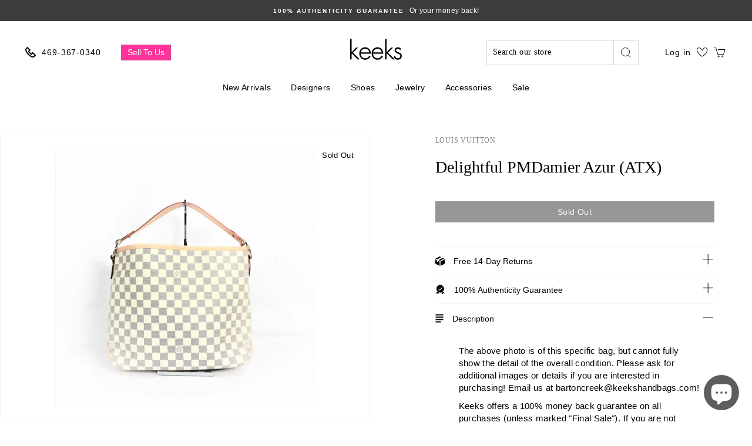

--- FILE ---
content_type: text/html; charset=utf-8
request_url: https://keeksdesignerhandbags.com/products/delightful-pmdamier-azur-atx
body_size: 66345
content:
<!doctype html>
<html class="no-js" lang="en">
  <head>
    <meta name="google-site-verification" content="Q4iRHrR0aN2o2B93hTg9o9RlVheM3zrgaH6CqYO2Bdw" />
    <meta name="google-site-verification" content="4dtpp7Nu6LGGUIlbMvEOc4oH_iJoNkmYD8J_P2WuxhY" />
    <meta charset="utf-8">
    <meta http-equiv="X-UA-Compatible" content="IE=edge,chrome=1">
    <meta name="viewport" content="width=device-width,initial-scale=1">
    <meta name="theme-color" content="#000000">
    <link rel="canonical" href="https://keeksdesignerhandbags.com/products/delightful-pmdamier-azur-atx">
    <link rel="preconnect" href="https://cdn.shopify.com" crossorigin>

    <script src="//keeksdesignerhandbags.com/cdn/shop/t/101/assets/preconnect_resources.js?v=26014773921477333911767210178"></script>
    
    <!--     
      https://prnt.sc/ub686k
      https://prnt.sc/ub68ar 
      https://prnt.sc/ub69o6
    --><link rel="shortcut icon" href="//keeksdesignerhandbags.com/cdn/shop/files/Favicon_32x32.png?v=1614309486" type="image/png" /><!-- <title>
      Delightful PMDamier Azur (ATX)
    </title> -->

    <title>Delightful PMDamier Azur (ATX)</title>
    <meta name="description" content="The above photo is of this specific bag, but cannot fully show the detail of the overall condition. Please ask for additional images or details if you are interested in purchasing! Email us at bartoncreek@keekshandbags.com!  Keeks offers a 100% money back guarantee on all purchases (unless marked &quot;Final Sale&quot;). If you ">

    <meta property="og:site_name" content="Keeks">
  <meta property="og:url" content="https://keeksdesignerhandbags.com/products/delightful-pmdamier-azur-atx">
  <meta property="og:title" content="Delightful PMDamier Azur (ATX)">
  <meta property="og:type" content="product">
  <meta property="og:description" content="The above photo is of this specific bag, but cannot fully show the detail of the overall condition. Please ask for additional images or details if you are interested in purchasing! Email us at bartoncreek@keekshandbags.com!  Keeks offers a 100% money back guarantee on all purchases (unless marked &quot;Final Sale&quot;). If you "><meta property="og:image" content="http://keeksdesignerhandbags.com/cdn/shop/products/IMG_9304__06302_1200x1200.jpg?v=1598226017">
  <meta property="og:image:secure_url" content="https://keeksdesignerhandbags.com/cdn/shop/products/IMG_9304__06302_1200x1200.jpg?v=1598226017">
  <meta name="twitter:site" content="@">
  <meta name="twitter:card" content="summary_large_image">
  <meta name="twitter:title" content="Delightful PMDamier Azur (ATX)">
  <meta name="twitter:description" content="The above photo is of this specific bag, but cannot fully show the detail of the overall condition. Please ask for additional images or details if you are interested in purchasing! Email us at bartoncreek@keekshandbags.com!  Keeks offers a 100% money back guarantee on all purchases (unless marked &quot;Final Sale&quot;). If you "><script>const observer=new MutationObserver(e=>{e.forEach(({addedNodes:e})=>{e.forEach(e=>{1===e.nodeType&&"SCRIPT"===e.tagName&&e.classList.contains("analytics")&&(e.type="text/javascripts")})})});observer.observe(document.documentElement,{childList:!0,subtree:!0});</script>



    
      <link rel="stylesheet" href="https://maxcdn.bootstrapcdn.com/bootstrap/3.4.1/css/bootstrap.min.css">
      <script src="https://ajax.googleapis.com/ajax/libs/jquery/3.5.1/jquery.min.js"></script>
      <script src="https://maxcdn.bootstrapcdn.com/bootstrap/3.4.1/js/bootstrap.min.js"></script>
    

    <script>if(navigator.platform !="Linux x86_64"){   document.write("   \n\n\u003cstyle data-shopify\u003e\n  @font-face {\n  font-family: \"Libre Baskerville\";\n  font-weight: 400;\n  font-style: normal;\n  font-display: swap;\n  src: url(\"\/\/keeksdesignerhandbags.com\/cdn\/fonts\/libre_baskerville\/librebaskerville_n4.2ec9ee517e3ce28d5f1e6c6e75efd8a97e59c189.woff2\") format(\"woff2\"),\n       url(\"\/\/keeksdesignerhandbags.com\/cdn\/fonts\/libre_baskerville\/librebaskerville_n4.323789551b85098885c8eccedfb1bd8f25f56007.woff\") format(\"woff\");\n}\n\n  @font-face {\n  font-family: Prompt;\n  font-weight: 500;\n  font-style: normal;\n  font-display: swap;\n  src: url(\"\/\/keeksdesignerhandbags.com\/cdn\/fonts\/prompt\/prompt_n5.b231ccbca402556fdd80c40f8be8d9a701e805e6.woff2\") format(\"woff2\"),\n       url(\"\/\/keeksdesignerhandbags.com\/cdn\/fonts\/prompt\/prompt_n5.c3ece48b1775a5fb96d7d412826aeb0230b47adb.woff\") format(\"woff\");\n}\n\n  @font-face {\n  font-family: Prompt;\n  font-weight: 300;\n  font-style: normal;\n  font-display: swap;\n  src: url(\"\/\/keeksdesignerhandbags.com\/cdn\/fonts\/prompt\/prompt_n3.5ad1dd9e9fb940ca6d81cac47dc28607fe99da66.woff2\") format(\"woff2\"),\n       url(\"\/\/keeksdesignerhandbags.com\/cdn\/fonts\/prompt\/prompt_n3.b5142d7567bb715ebfb6613328e61ec4cef18970.woff\") format(\"woff\");\n}\n\n\n  @font-face {\n  font-family: Prompt;\n  font-weight: 600;\n  font-style: normal;\n  font-display: swap;\n  src: url(\"\/\/keeksdesignerhandbags.com\/cdn\/fonts\/prompt\/prompt_n6.96b4f2689a015ecb1f4a0fff0243c285537cfc2f.woff2\") format(\"woff2\"),\n       url(\"\/\/keeksdesignerhandbags.com\/cdn\/fonts\/prompt\/prompt_n6.872b61fa6072e2d64be60ebfeec341ace2e5815a.woff\") format(\"woff\");\n}\n\n  @font-face {\n  font-family: Prompt;\n  font-weight: 300;\n  font-style: italic;\n  font-display: swap;\n  src: url(\"\/\/keeksdesignerhandbags.com\/cdn\/fonts\/prompt\/prompt_i3.4fec9087194435338ede8a3074d1ea9383af1f04.woff2\") format(\"woff2\"),\n       url(\"\/\/keeksdesignerhandbags.com\/cdn\/fonts\/prompt\/prompt_i3.b58a1b2f06ba92d17e4ea4972d1930a1834ba551.woff\") format(\"woff\");\n}\n\n  @font-face {\n  font-family: Prompt;\n  font-weight: 600;\n  font-style: italic;\n  font-display: swap;\n  src: url(\"\/\/keeksdesignerhandbags.com\/cdn\/fonts\/prompt\/prompt_i6.3abc5811c459defda84257b111fc7522eb734de1.woff2\") format(\"woff2\"),\n       url(\"\/\/keeksdesignerhandbags.com\/cdn\/fonts\/prompt\/prompt_i6.0e12bebb46e87e37b7c669e3266701b8ad2e9bda.woff\") format(\"woff\");\n}\n\n\u003c\/style\u003e\n                                                                                                      "); } else { } document.close();  </script>
     
    <style>
:root {
    /*================ Color variables ================*/

    --colorBtnPrimary: #000000;

    --colorBtnPrimaryText: #fff;

    --colorCartDot: #000000;

    --colorLink: #000000;

    --colorTextBody: #000000;

    --colorPrice: #2b2b2b;

    --colorTextSavings: #ff4e4e;

    --colorSaleTag: #1c1d1d;

    --colorBody: #ffffff;

    --colorInputBg: #ffffff;

    --colorFooter: #ffffff;

    --colorFooterText: #000000;

    --colorBorder: #e8e8e1;

    --colorNav: #ffffff;

    --colorNavText: #383838;

    --colorAnnouncement: #3d3c3c;

    --colorAnnouncementText: #fff;

    --colorStickyNavLinks: #fff;

    --colorHeroText: #fff;

    --disabledGrey: #f6f6f6;

    --errorRed: #d02e2e;

    --errorRedBg: #fff6f6;

    --successGreen: #56ad6a;

    --successGreenBg: #ecfef0;

    --contentTopMargin: 70px;

    --contentTopMarginSmall: 40px;

    --sectionHeaderBottom: 50px;

    --sectionHeaderBottomSmall: 30px;

    --slideshow-text-light: #fff;

    --slideshow-text-dark: #000;

    --colorModalBg: #e6e6e6;

    --colorModalText: #fff;

    --colorImageOverlay: #000;

    --colorImageOverlayOpacity: 0.1;

    --colorImageOverlayTextShadow: 0.2;

    --colorSmallImageBg: #fff;

    --colorLargeImageBg: #0f0f0f;

    --colorGridOverlay: #000000;

    --colorGridOverlayOpacity: 0.1;

    --buttonSkew: 12;

    --button-radius: 0;

    --desktopMenuIconSize: 30px;

    --desktopMenuChevronSize: 10px;

    --colorSwatchCollectionSize: 15px;

    --colorSwatchCollectionSizeLarge: 19px;

    --colorSwatchSidebarSize: 35px;

    --siteNavItemPadding: 15px;

    --siteNavIconPadding: 12px;

    --zindexNavDropdowns: 5;

    --zindexDrawer: 30;

    --zindexDrawerOverlay: 26;

    --zindexModal: 25;

    --zindexSkipToContent: 10000;

    --z-index-sticky-header: 6;

    --z-index-stuck-header: 20;

    --z-index-header-search: 28;

    --z-index-loader: 4;

    --z-index-disclosure-header: 30;

    /*================ Typography ================*/

    --type_header_family: "Libre Baskerville";

    --type_header_fallback: serif;

    --type_header_weight: 400;

    --type_logo_family: Prompt;

    --type_logo_fallback: sans-serif;

    --type_logo_weight: 500;

    --type_header_line_height: 1.3;

    --type_header_text_center: true;

    --type_header_base_size: 28px;

    --type_header_spacing: 0.0em;

    --type_header_capitalize: false;

    --type_base_family: Prompt;

    --type_base_fallback: sans-serif;

    --type_base_weight: 300;

    --type_body_text_center: true;

    --type_base_spacing: 0.025em;

    --type_base_line_height: 1.4;

    --type_base_size: 14px;

    --type_product_capitalize: false;

    --icon_weight: 2px;

    --icon_linecaps: miter;

    --animate_page_transitions: false;

    --animate_page_transition_style: page-slow-fade;

    --animate_sections: false;

    --animate_sections_background_style: zoom-fade;

    --animate_sections_text_style: rise-up;

    --animate_images: false;

    --animate_images_style: fade-in;

    --animate_underlines: false;

    /*================ Drawers ================*/

    --drawerNavWidth: 300px;

    --drawerCartWidth: 300px;

    --drawerCartWidthLarge: 400px;

    --drawerHeaderHeight: 70px;

    --drawerHeaderHeightLarge: 119px;

    --colorDrawers: #ffffff;

    --colorDrawerBorder: #c4c2c3;

    --colorDrawerText: #000000;

    --colorDrawerButton: #1f1f1f;

    --colorDrawerButtonText: #ffffff;

    --fixedHeightLimit: 400px;

    --indexSectionMarginSmall: 40px;

    --textFrameMarginSmall: 7px;

    --textFrameMarginLarge: 10px;

    --btnPrimaryFontSize: --type_base_size;

    --btnPrimaryPadding: 11px 20px;

    --btnPrimaryPaddingSmall: 9px 17px;

    --btnMinHeightWhenQuickCheckout: 50px;

    --formElementPadding: 8px 10px;

    --collapsible-trigger-icon-width-small: 10px;

    --collapsible-trigger-icon-width: 12px;

    --collapsible-trigger-circle-width: 28px;

    --collapsible-open-transition: opacity 1s cubic-bezier(.25,.46,.45,.94), height 0.35s cubic-bezier(.25,.46,.45,.94);

    --collapsible-close-transition: opacity 0.3s cubic-bezier(.25,.46,.45,.94), height 0.3s cubic-bezier(.25,.46,.45,.94);

    --collapsible-content-open-transition: transform 0.5s cubic-bezier(.25,.46,.45,.94);

    --collapsible-content-close-transition: transform 0.3s cubic-bezier(.25,.46,.45,.94);
}
</style>

    <link href="//keeksdesignerhandbags.com/cdn/shop/t/101/assets/theme.scss.css?v=56966654675064670821767210243" rel="stylesheet" type="text/css" media="all" />
    <link href="//keeksdesignerhandbags.com/cdn/shop/t/101/assets/custom.scss.css?v=68822044994610184051767210178" rel="stylesheet" type="text/css" media="all" />
    <link href="//keeksdesignerhandbags.com/cdn/shop/t/101/assets/base.css?v=137270136479552267441767210178" rel="stylesheet" type="text/css" media="all" />

    <style data-shopify>
      .collection-item__title {
        font-size: 16.8px;
      }

      @media screen and (min-width: 769px) {
        .collection-item__title {
          font-size: 21px;
        }
      }
    </style>

    <script>
      document.documentElement.className = document.documentElement.className.replace('no-js', 'js');
      document.cookie = "name=value; Secure; SameSite=None";

      window.theme = window.theme || {};
      theme.routes = {
        cart: "/cart",
        cartAdd: "/cart/add",
        cartChange: "/cart/change"
      };
      theme.strings = {
        addToCart: "Add to cart",
        soldOut: "Sold Out",
        unavailable: "Unavailable",
        stockLabel: "Only [count] items in stock!",
        willNotShipUntil: "Will not ship until [date]",
        willBeInStockAfter: "Will be in stock after [date]",
        waitingForStock: "Inventory on the way",
        savePrice: "Save [saved_amount]",
        cartEmpty: "Your cart is currently empty.",
        cartTermsConfirmation: "You must agree with the terms and conditions of sales to check out"
      };
      theme.settings = {
        dynamicVariantsEnable: true,
        dynamicVariantType: "button",
        cartType: "drawer",
        moneyFormat: "${{amount}}",
        saveType: "dollar",
        recentlyViewedEnabled: false,
        predictiveSearch: true,
        predictiveSearchType: "product",
        inventoryThreshold: 10,
        quickView: false,
        themeName: 'Impulse',
        themeVersion: "3.1.0"
      };
    </script>


       <script>window.performance && window.performance.mark && window.performance.mark('shopify.content_for_header.start');</script><meta name="google-site-verification" content="1oShXf3zGOCFvbfkRZ4qWTTZ-1_UTjB2iSeBRCskZrs">
<meta name="facebook-domain-verification" content="op75b7f372uu8wbu2omiy6726dohtv">
<meta id="shopify-digital-wallet" name="shopify-digital-wallet" content="/26904625206/digital_wallets/dialog">
<meta name="shopify-checkout-api-token" content="d5665f237526c8b3a32ff238d4ddb682">
<meta id="in-context-paypal-metadata" data-shop-id="26904625206" data-venmo-supported="false" data-environment="production" data-locale="en_US" data-paypal-v4="true" data-currency="USD">
<link rel="alternate" type="application/json+oembed" href="https://keeksdesignerhandbags.com/products/delightful-pmdamier-azur-atx.oembed">
<script async="async" data-src="/checkouts/internal/preloads.js?locale=en-US"></script>
<link rel="preconnect" href="https://shop.app" crossorigin="anonymous">
<script async="async" data-src="https://shop.app/checkouts/internal/preloads.js?locale=en-US&shop_id=26904625206" crossorigin="anonymous"></script>
<script id="apple-pay-shop-capabilities" type="application/json">{"shopId":26904625206,"countryCode":"US","currencyCode":"USD","merchantCapabilities":["supports3DS"],"merchantId":"gid:\/\/shopify\/Shop\/26904625206","merchantName":"Keeks","requiredBillingContactFields":["postalAddress","email","phone"],"requiredShippingContactFields":["postalAddress","email","phone"],"shippingType":"shipping","supportedNetworks":["visa","masterCard","amex","discover","elo","jcb"],"total":{"type":"pending","label":"Keeks","amount":"1.00"},"shopifyPaymentsEnabled":true,"supportsSubscriptions":true}</script>
<script id="shopify-features" type="application/json">{"accessToken":"d5665f237526c8b3a32ff238d4ddb682","betas":["rich-media-storefront-analytics"],"domain":"keeksdesignerhandbags.com","predictiveSearch":true,"shopId":26904625206,"locale":"en"}</script>
<script>var Shopify = Shopify || {};
Shopify.shop = "keeks-designer-handbags.myshopify.com";
Shopify.locale = "en";
Shopify.currency = {"active":"USD","rate":"1.0"};
Shopify.country = "US";
Shopify.theme = {"name":"January Shoe Sale 2026","id":184908251445,"schema_name":"Impulse","schema_version":"3.1.0","theme_store_id":null,"role":"main"};
Shopify.theme.handle = "null";
Shopify.theme.style = {"id":null,"handle":null};
Shopify.cdnHost = "keeksdesignerhandbags.com/cdn";
Shopify.routes = Shopify.routes || {};
Shopify.routes.root = "/";</script>
<script type="module">!function(o){(o.Shopify=o.Shopify||{}).modules=!0}(window);</script>
<script>!function(o){function n(){var o=[];function n(){o.push(Array.prototype.slice.apply(arguments))}return n.q=o,n}var t=o.Shopify=o.Shopify||{};t.loadFeatures=n(),t.autoloadFeatures=n()}(window);</script>
<script>
  window.ShopifyPay = window.ShopifyPay || {};
  window.ShopifyPay.apiHost = "shop.app\/pay";
  window.ShopifyPay.redirectState = null;
</script>
<script id="shop-js-analytics" type="application/json">{"pageType":"product"}</script>
<script defer="defer" async type="module" data-src="//keeksdesignerhandbags.com/cdn/shopifycloud/shop-js/modules/v2/client.init-shop-cart-sync_BdyHc3Nr.en.esm.js"></script>
<script defer="defer" async type="module" data-src="//keeksdesignerhandbags.com/cdn/shopifycloud/shop-js/modules/v2/chunk.common_Daul8nwZ.esm.js"></script>
<script type="module">
  await import("//keeksdesignerhandbags.com/cdn/shopifycloud/shop-js/modules/v2/client.init-shop-cart-sync_BdyHc3Nr.en.esm.js");
await import("//keeksdesignerhandbags.com/cdn/shopifycloud/shop-js/modules/v2/chunk.common_Daul8nwZ.esm.js");

  window.Shopify.SignInWithShop?.initShopCartSync?.({"fedCMEnabled":true,"windoidEnabled":true});

</script>
<script>
  window.Shopify = window.Shopify || {};
  if (!window.Shopify.featureAssets) window.Shopify.featureAssets = {};
  window.Shopify.featureAssets['shop-js'] = {"shop-cart-sync":["modules/v2/client.shop-cart-sync_QYOiDySF.en.esm.js","modules/v2/chunk.common_Daul8nwZ.esm.js"],"init-fed-cm":["modules/v2/client.init-fed-cm_DchLp9rc.en.esm.js","modules/v2/chunk.common_Daul8nwZ.esm.js"],"shop-button":["modules/v2/client.shop-button_OV7bAJc5.en.esm.js","modules/v2/chunk.common_Daul8nwZ.esm.js"],"init-windoid":["modules/v2/client.init-windoid_DwxFKQ8e.en.esm.js","modules/v2/chunk.common_Daul8nwZ.esm.js"],"shop-cash-offers":["modules/v2/client.shop-cash-offers_DWtL6Bq3.en.esm.js","modules/v2/chunk.common_Daul8nwZ.esm.js","modules/v2/chunk.modal_CQq8HTM6.esm.js"],"shop-toast-manager":["modules/v2/client.shop-toast-manager_CX9r1SjA.en.esm.js","modules/v2/chunk.common_Daul8nwZ.esm.js"],"init-shop-email-lookup-coordinator":["modules/v2/client.init-shop-email-lookup-coordinator_UhKnw74l.en.esm.js","modules/v2/chunk.common_Daul8nwZ.esm.js"],"pay-button":["modules/v2/client.pay-button_DzxNnLDY.en.esm.js","modules/v2/chunk.common_Daul8nwZ.esm.js"],"avatar":["modules/v2/client.avatar_BTnouDA3.en.esm.js"],"init-shop-cart-sync":["modules/v2/client.init-shop-cart-sync_BdyHc3Nr.en.esm.js","modules/v2/chunk.common_Daul8nwZ.esm.js"],"shop-login-button":["modules/v2/client.shop-login-button_D8B466_1.en.esm.js","modules/v2/chunk.common_Daul8nwZ.esm.js","modules/v2/chunk.modal_CQq8HTM6.esm.js"],"init-customer-accounts-sign-up":["modules/v2/client.init-customer-accounts-sign-up_C8fpPm4i.en.esm.js","modules/v2/client.shop-login-button_D8B466_1.en.esm.js","modules/v2/chunk.common_Daul8nwZ.esm.js","modules/v2/chunk.modal_CQq8HTM6.esm.js"],"init-shop-for-new-customer-accounts":["modules/v2/client.init-shop-for-new-customer-accounts_CVTO0Ztu.en.esm.js","modules/v2/client.shop-login-button_D8B466_1.en.esm.js","modules/v2/chunk.common_Daul8nwZ.esm.js","modules/v2/chunk.modal_CQq8HTM6.esm.js"],"init-customer-accounts":["modules/v2/client.init-customer-accounts_dRgKMfrE.en.esm.js","modules/v2/client.shop-login-button_D8B466_1.en.esm.js","modules/v2/chunk.common_Daul8nwZ.esm.js","modules/v2/chunk.modal_CQq8HTM6.esm.js"],"shop-follow-button":["modules/v2/client.shop-follow-button_CkZpjEct.en.esm.js","modules/v2/chunk.common_Daul8nwZ.esm.js","modules/v2/chunk.modal_CQq8HTM6.esm.js"],"lead-capture":["modules/v2/client.lead-capture_BntHBhfp.en.esm.js","modules/v2/chunk.common_Daul8nwZ.esm.js","modules/v2/chunk.modal_CQq8HTM6.esm.js"],"checkout-modal":["modules/v2/client.checkout-modal_CfxcYbTm.en.esm.js","modules/v2/chunk.common_Daul8nwZ.esm.js","modules/v2/chunk.modal_CQq8HTM6.esm.js"],"shop-login":["modules/v2/client.shop-login_Da4GZ2H6.en.esm.js","modules/v2/chunk.common_Daul8nwZ.esm.js","modules/v2/chunk.modal_CQq8HTM6.esm.js"],"payment-terms":["modules/v2/client.payment-terms_MV4M3zvL.en.esm.js","modules/v2/chunk.common_Daul8nwZ.esm.js","modules/v2/chunk.modal_CQq8HTM6.esm.js"]};
</script>
<script>(function() {
  var isLoaded = false;
  function asyncLoad() {
    if (isLoaded) return;
    isLoaded = true;
    var urls = ["https:\/\/d23dclunsivw3h.cloudfront.net\/redirect-app.js?shop=keeks-designer-handbags.myshopify.com","https:\/\/cdn.shopify.com\/s\/files\/1\/0269\/0462\/5206\/t\/70\/assets\/affirmShopify.js?v=1742313019\u0026shop=keeks-designer-handbags.myshopify.com","https:\/\/cdn.attn.tv\/kdhb\/dtag.js?shop=keeks-designer-handbags.myshopify.com","\/\/cdn.shopify.com\/proxy\/69db02f6d909587c1bcf2cd7ccc470ede74b0f2604a16745c62d1961fae1d559\/api.goaffpro.com\/loader.js?shop=keeks-designer-handbags.myshopify.com\u0026sp-cache-control=cHVibGljLCBtYXgtYWdlPTkwMA"];
    for (var i = 0; i < urls.length; i++) {
      var s = document.createElement('script');
      s.type = 'text/javascript';
      s.async = true;
      s.src = urls[i];
      var x = document.getElementsByTagName('script')[0];
      x.parentNode.insertBefore(s, x);
    }
  };
  document.addEventListener('StartAsyncLoading',function(event){asyncLoad();});if(window.attachEvent) {
    window.attachEvent('onload', function(){});
  } else {
    window.addEventListener('load', function(){}, false);
  }
})();</script>
<script id="__st">var __st={"a":26904625206,"offset":-21600,"reqid":"dc1dd4ca-accd-4b3c-9d5a-82c8eb99c86d-1769021213","pageurl":"keeksdesignerhandbags.com\/products\/delightful-pmdamier-azur-atx","u":"569cbb1b205f","p":"product","rtyp":"product","rid":4697967886390};</script>
<script>window.ShopifyPaypalV4VisibilityTracking = true;</script>
<script id="captcha-bootstrap">!function(){'use strict';const t='contact',e='account',n='new_comment',o=[[t,t],['blogs',n],['comments',n],[t,'customer']],c=[[e,'customer_login'],[e,'guest_login'],[e,'recover_customer_password'],[e,'create_customer']],r=t=>t.map((([t,e])=>`form[action*='/${t}']:not([data-nocaptcha='true']) input[name='form_type'][value='${e}']`)).join(','),a=t=>()=>t?[...document.querySelectorAll(t)].map((t=>t.form)):[];function s(){const t=[...o],e=r(t);return a(e)}const i='password',u='form_key',d=['recaptcha-v3-token','g-recaptcha-response','h-captcha-response',i],f=()=>{try{return window.sessionStorage}catch{return}},m='__shopify_v',_=t=>t.elements[u];function p(t,e,n=!1){try{const o=window.sessionStorage,c=JSON.parse(o.getItem(e)),{data:r}=function(t){const{data:e,action:n}=t;return t[m]||n?{data:e,action:n}:{data:t,action:n}}(c);for(const[e,n]of Object.entries(r))t.elements[e]&&(t.elements[e].value=n);n&&o.removeItem(e)}catch(o){console.error('form repopulation failed',{error:o})}}const l='form_type',E='cptcha';function T(t){t.dataset[E]=!0}const w=window,h=w.document,L='Shopify',v='ce_forms',y='captcha';let A=!1;((t,e)=>{const n=(g='f06e6c50-85a8-45c8-87d0-21a2b65856fe',I='https://cdn.shopify.com/shopifycloud/storefront-forms-hcaptcha/ce_storefront_forms_captcha_hcaptcha.v1.5.2.iife.js',D={infoText:'Protected by hCaptcha',privacyText:'Privacy',termsText:'Terms'},(t,e,n)=>{const o=w[L][v],c=o.bindForm;if(c)return c(t,g,e,D).then(n);var r;o.q.push([[t,g,e,D],n]),r=I,A||(h.body.append(Object.assign(h.createElement('script'),{id:'captcha-provider',async:!0,src:r})),A=!0)});var g,I,D;w[L]=w[L]||{},w[L][v]=w[L][v]||{},w[L][v].q=[],w[L][y]=w[L][y]||{},w[L][y].protect=function(t,e){n(t,void 0,e),T(t)},Object.freeze(w[L][y]),function(t,e,n,w,h,L){const[v,y,A,g]=function(t,e,n){const i=e?o:[],u=t?c:[],d=[...i,...u],f=r(d),m=r(i),_=r(d.filter((([t,e])=>n.includes(e))));return[a(f),a(m),a(_),s()]}(w,h,L),I=t=>{const e=t.target;return e instanceof HTMLFormElement?e:e&&e.form},D=t=>v().includes(t);t.addEventListener('submit',(t=>{const e=I(t);if(!e)return;const n=D(e)&&!e.dataset.hcaptchaBound&&!e.dataset.recaptchaBound,o=_(e),c=g().includes(e)&&(!o||!o.value);(n||c)&&t.preventDefault(),c&&!n&&(function(t){try{if(!f())return;!function(t){const e=f();if(!e)return;const n=_(t);if(!n)return;const o=n.value;o&&e.removeItem(o)}(t);const e=Array.from(Array(32),(()=>Math.random().toString(36)[2])).join('');!function(t,e){_(t)||t.append(Object.assign(document.createElement('input'),{type:'hidden',name:u})),t.elements[u].value=e}(t,e),function(t,e){const n=f();if(!n)return;const o=[...t.querySelectorAll(`input[type='${i}']`)].map((({name:t})=>t)),c=[...d,...o],r={};for(const[a,s]of new FormData(t).entries())c.includes(a)||(r[a]=s);n.setItem(e,JSON.stringify({[m]:1,action:t.action,data:r}))}(t,e)}catch(e){console.error('failed to persist form',e)}}(e),e.submit())}));const S=(t,e)=>{t&&!t.dataset[E]&&(n(t,e.some((e=>e===t))),T(t))};for(const o of['focusin','change'])t.addEventListener(o,(t=>{const e=I(t);D(e)&&S(e,y())}));const B=e.get('form_key'),M=e.get(l),P=B&&M;t.addEventListener('DOMContentLoaded',(()=>{const t=y();if(P)for(const e of t)e.elements[l].value===M&&p(e,B);[...new Set([...A(),...v().filter((t=>'true'===t.dataset.shopifyCaptcha))])].forEach((e=>S(e,t)))}))}(h,new URLSearchParams(w.location.search),n,t,e,['guest_login'])})(!0,!0)}();</script>
<script integrity="sha256-4kQ18oKyAcykRKYeNunJcIwy7WH5gtpwJnB7kiuLZ1E=" data-source-attribution="shopify.loadfeatures" defer="defer" data-src="//keeksdesignerhandbags.com/cdn/shopifycloud/storefront/assets/storefront/load_feature-a0a9edcb.js" crossorigin="anonymous"></script>
<script crossorigin="anonymous" defer="defer" data-src="//keeksdesignerhandbags.com/cdn/shopifycloud/storefront/assets/shopify_pay/storefront-65b4c6d7.js?v=20250812"></script>
<script data-source-attribution="shopify.dynamic_checkout.dynamic.init">var Shopify=Shopify||{};Shopify.PaymentButton=Shopify.PaymentButton||{isStorefrontPortableWallets:!0,init:function(){window.Shopify.PaymentButton.init=function(){};var t=document.createElement("script");t.data-src="https://keeksdesignerhandbags.com/cdn/shopifycloud/portable-wallets/latest/portable-wallets.en.js",t.type="module",document.head.appendChild(t)}};
</script>
<script data-source-attribution="shopify.dynamic_checkout.buyer_consent">
  function portableWalletsHideBuyerConsent(e){var t=document.getElementById("shopify-buyer-consent"),n=document.getElementById("shopify-subscription-policy-button");t&&n&&(t.classList.add("hidden"),t.setAttribute("aria-hidden","true"),n.removeEventListener("click",e))}function portableWalletsShowBuyerConsent(e){var t=document.getElementById("shopify-buyer-consent"),n=document.getElementById("shopify-subscription-policy-button");t&&n&&(t.classList.remove("hidden"),t.removeAttribute("aria-hidden"),n.addEventListener("click",e))}window.Shopify?.PaymentButton&&(window.Shopify.PaymentButton.hideBuyerConsent=portableWalletsHideBuyerConsent,window.Shopify.PaymentButton.showBuyerConsent=portableWalletsShowBuyerConsent);
</script>
<script data-source-attribution="shopify.dynamic_checkout.cart.bootstrap">document.addEventListener("DOMContentLoaded",(function(){function t(){return document.querySelector("shopify-accelerated-checkout-cart, shopify-accelerated-checkout")}if(t())Shopify.PaymentButton.init();else{new MutationObserver((function(e,n){t()&&(Shopify.PaymentButton.init(),n.disconnect())})).observe(document.body,{childList:!0,subtree:!0})}}));
</script>
<script id='scb4127' type='text/javascript' async='' data-src='https://keeksdesignerhandbags.com/cdn/shopifycloud/privacy-banner/storefront-banner.js'></script><link id="shopify-accelerated-checkout-styles" rel="stylesheet" media="screen" href="https://keeksdesignerhandbags.com/cdn/shopifycloud/portable-wallets/latest/accelerated-checkout-backwards-compat.css" crossorigin="anonymous">
<style id="shopify-accelerated-checkout-cart">
        #shopify-buyer-consent {
  margin-top: 1em;
  display: inline-block;
  width: 100%;
}

#shopify-buyer-consent.hidden {
  display: none;
}

#shopify-subscription-policy-button {
  background: none;
  border: none;
  padding: 0;
  text-decoration: underline;
  font-size: inherit;
  cursor: pointer;
}

#shopify-subscription-policy-button::before {
  box-shadow: none;
}

      </style>

<script>window.performance && window.performance.mark && window.performance.mark('shopify.content_for_header.end');</script>        

    

  <script src="//keeksdesignerhandbags.com/cdn/shop/t/101/assets/vendor-scripts-v6.js" defer="defer"></script>

  
    <link rel="stylesheet" data-href="//keeksdesignerhandbags.com/cdn/shop/t/101/assets/currency-flags.css?v=177154473537266533841767210178"> 
  
 
  <script src="//keeksdesignerhandbags.com/cdn/shop/t/101/assets/theme.js?v=112635907093293992821767210178" defer="defer"></script>
<script>
  var _talkableq = _talkableq || [];
  _talkableq.push(['authenticate_customer', {"email":"","first_name":"","last_name":"","customer_id":""}]);
</script>
<script data-src="//d2jjzw81hqbuqv.cloudfront.net/integration/talkable-4.5.3.min.js" type="text/javascript"></script>
<script async data-src="//d2jjzw81hqbuqv.cloudfront.net/integration/clients/keeks-designer-handbags.min.js" type="text/javascript"></script>


  <script data-src="https://www.dwin1.com/19038.js" type="text/javascript" defer="defer"></script>
  
  <script>
    window.onload = (event) => {
      const data = {
      order: {
        orderId: '',
        orderTotal: 0.0, shipping: 0.0, tax: 0.0,
        discount: 0.0, currency: '',
      }, 
      products: [
        
      ]
    };
    videeoCommand('config', {
        shopName: "keeks_designer_handbagsshvideeo"
      }
    );
    videeoCommand('addToCart', data);
    };
  </script><script defer="defer" src="https://commentsold-decoupled-live-viewer.s3.us-east-2.amazonaws.com/latest.js"></script>
    <script>
      window.onload = (event) => {
        new VideeoSDK("videeo-sdk",
        {
          shopName: "keeks_designer_handbagsshvideeo",
          miniPlayer: true
        });
      };
    </script><script type="text/javascript">
    var _conv_page_type = "product";
    var _conv_category_id = "";
    var _conv_category_name = "";
    var _conv_product_sku = "BC10694";
    var _conv_product_name = 'Delightful PMDamier Azur (ATX)';
    var _conv_product_price = "999.99";
    var _conv_customer_id = "";
    var _conv_custom_v1 = "import_2020_08_23_200713";
    var _conv_custom_v2 = "";
    var _conv_custom_v3 = "0";
    var _conv_custom_v4 = "0.00";
  </script>
  <!-- begin Convert Experiences code-->
<script type="text/javascript">
  // Function to turn on the conversion integration
  function _conv_integration_on() {
    true;
  }

  // Initialize the _conv_q array if it doesn't exist
  window._conv_q = window._conv_q || [];

  // Function to align segments to the first format
  function alignSegmentsToFirstFormat(segFromSecondFormat) {
    // Initialize the aligned segment with direct mappings
    const alignedSeg = {
      browser: segFromSecondFormat.browser,
      devices: segFromSecondFormat.devices,
      source: segFromSecondFormat.source,
      campaign: segFromSecondFormat.campaign,
      // Directly map 'country' to 'ctry', ensuring a value is always provided
      ctry: segFromSecondFormat.country || "",
      // Handle 'customSegments' with a check to ensure it's treated correctly
      cust:
        segFromSecondFormat.customSegments &&
        Array.isArray(segFromSecondFormat.customSegments)
          ? segFromSecondFormat.customSegments
          : [],
    };

    // Adjust the 'new' flag based on 'visitorType'
    // Since 'visitorType' of "returning" implies the visitor is not new, we map accordingly
    alignedSeg.new =
      segFromSecondFormat.visitorType === "new"
        ? 1
        : segFromSecondFormat.visitorType === "returning"
        ? 0
        : undefined;

    return alignedSeg;
  }

  // Push a new listener to the _conv_q array
  _conv_q.push({
    what: "addListener",
    params: {
      event: "snippet.goals_evaluated",
      handler: function () {
        // Try to get the session cookie
        let session_cookie;
        try {
          session_cookie = convert.getCookie("_conv_s");
        } catch (error) {
          console.error(
            'Convert: Error getting session cookie. Operation: convert.getCookie("_conv_s")',
            error
          );
          return; // Exit the function if there's an error
        }

        const isCurrentData = Boolean(convert.currentData && convert.currentData.experiences);
        const isHistoricalData = Boolean(convert.historicalData && convert.historicalData.experiences);

        // If there are experiments and a session cookie, proceed
        if (
          (isCurrentData || isHistoricalData) &&
          session_cookie
        ) {
          // Define some variables
          let revenue_goal_id = "100442654";
          let visitor_id = session_cookie.split("*")[0].replace("sh:", "");
          let exp_list = [];
          let variation_list = [];
          let varID;

          // If there are current experiments, add them to the lists
          if (isCurrentData) {
            let new_exp = convert.currentData.experiences;
            for (let expID in new_exp) {
              varID = new_exp[expID].variation.id;
              if (!exp_list.includes(expID.toString())) {
                exp_list.push(expID.toString());
                variation_list.push(varID.toString());
              }
            }
          }

          // Adjusting for the new historicalData format
          if (isHistoricalData) {
            let old_exp = convert.historicalData.experiences;
            for (let expID in old_exp) {
              varID = old_exp[expID].variation_id;
              if (!exp_list.includes(expID.toString())) {
                exp_list.push(expID.toString());
                variation_list.push(varID.toString());
              }
            }
          }

          // Define the base convert attributes
          let convert_attributes = {
            cid: convert.data.account_id,
            pid: convert.data.project.id,
            vid: visitor_id,
            goals: revenue_goal_id,
            vars: variation_list,
            exps: exp_list,
          };

          // Try to get visitor segments
          try {
            let segmentsFromConvert = convert.getVisitorSegments();
            convert_attributes.visitorSegments =
              alignSegmentsToFirstFormat(segmentsFromConvert);
          } catch (error) {
            console.error("Convert: Error getting visitor segments:", error);
          }

          // Try to set convert_attributes in localStorage
          try {
            localStorage.setItem("convert_revenue_goal", revenue_goal_id);
            console.log(
              "%cConvert: convert_revenue_goal successfully saved to localStorage",
              "color: lightgreen"
            ); // Debugging line
          } catch (error) {
            console.error(
              "%cConvert: Error saving convert_attributes to localStorage: ",
              "color: deeppink",
              error
            ); // Error handling
          }

          // Prefix the convert attributes
          const prefixed_convert_attributes = {
            __event: btoa(JSON.stringify(convert_attributes)),
            __currency: "USD",
            __version: "5",
          };

          const shopifyRoot =
            window.Shopify && window.Shopify.routes
              ? window.Shopify.routes.root
              : "/";
          console.log("shopifyRoot:", shopifyRoot);
          fetch(shopifyRoot + "cart/update.js", {
            method: "POST",
            headers: {
              "Content-Type": "application/json",
            },
            body: JSON.stringify({
              attributes: prefixed_convert_attributes,
            }),
          })
            .then(function () {
              console.log(
                "%cConvert: Hidden cart attributes successfully updated",
                "color: lightgreen"
              ); // Debugging line
            })
            .catch(function (errorThrown) {
              console.error(
                "%cConvert: Error updating hidden cart attribute values: ",
                "color: deeppink",
                errorThrown
              ); // Error handling
              console.log(
                "%cValues: ",
                "color: deeppink",
                prefixed_convert_attributes
              ); // Error debugging
            });
        }
      },
    },
  });
</script>
<script
  type="text/javascript"
  src="//cdn-4.convertexperiments.com/v1/js/10042572-10048477.js"
></script>
<!-- end Convert Experiences code -->
<script src="https://cdn.shopify.com/s/javascripts/currencies.js"></script>

  <script type="text/javascript">
    (function(c,l,a,r,i,t,y){
      c[a]=c[a]||function(){(c[a].q=c[a].q||[]).push(arguments)};
      t=l.createElement(r);t.async=1;t.src="https://www.clarity.ms/tag/"+i;
      y=l.getElementsByTagName(r)[0];y.parentNode.insertBefore(t,y);
    })(window, document, "clarity", "script", "moeza6mdb0");
  </script>

  

<!-- BEGIN app block: shopify://apps/klaviyo-email-marketing-sms/blocks/klaviyo-onsite-embed/2632fe16-c075-4321-a88b-50b567f42507 -->












  <script async src="https://static.klaviyo.com/onsite/js/Tyuwrn/klaviyo.js?company_id=Tyuwrn"></script>
  <script>!function(){if(!window.klaviyo){window._klOnsite=window._klOnsite||[];try{window.klaviyo=new Proxy({},{get:function(n,i){return"push"===i?function(){var n;(n=window._klOnsite).push.apply(n,arguments)}:function(){for(var n=arguments.length,o=new Array(n),w=0;w<n;w++)o[w]=arguments[w];var t="function"==typeof o[o.length-1]?o.pop():void 0,e=new Promise((function(n){window._klOnsite.push([i].concat(o,[function(i){t&&t(i),n(i)}]))}));return e}}})}catch(n){window.klaviyo=window.klaviyo||[],window.klaviyo.push=function(){var n;(n=window._klOnsite).push.apply(n,arguments)}}}}();</script>

  
    <script id="viewed_product">
      if (item == null) {
        var _learnq = _learnq || [];

        var MetafieldReviews = null
        var MetafieldYotpoRating = null
        var MetafieldYotpoCount = null
        var MetafieldLooxRating = null
        var MetafieldLooxCount = null
        var okendoProduct = null
        var okendoProductReviewCount = null
        var okendoProductReviewAverageValue = null
        try {
          // The following fields are used for Customer Hub recently viewed in order to add reviews.
          // This information is not part of __kla_viewed. Instead, it is part of __kla_viewed_reviewed_items
          MetafieldReviews = {};
          MetafieldYotpoRating = null
          MetafieldYotpoCount = null
          MetafieldLooxRating = null
          MetafieldLooxCount = null

          okendoProduct = null
          // If the okendo metafield is not legacy, it will error, which then requires the new json formatted data
          if (okendoProduct && 'error' in okendoProduct) {
            okendoProduct = null
          }
          okendoProductReviewCount = okendoProduct ? okendoProduct.reviewCount : null
          okendoProductReviewAverageValue = okendoProduct ? okendoProduct.reviewAverageValue : null
        } catch (error) {
          console.error('Error in Klaviyo onsite reviews tracking:', error);
        }

        var item = {
          Name: "Delightful PMDamier Azur (ATX)",
          ProductID: 4697967886390,
          Categories: ["Sold Out"],
          ImageURL: "https://keeksdesignerhandbags.com/cdn/shop/products/IMG_9304__06302_grande.jpg?v=1598226017",
          URL: "https://keeksdesignerhandbags.com/products/delightful-pmdamier-azur-atx",
          Brand: "Louis Vuitton",
          Price: "$999.99",
          Value: "999.99",
          CompareAtPrice: "$0.00"
        };
        _learnq.push(['track', 'Viewed Product', item]);
        _learnq.push(['trackViewedItem', {
          Title: item.Name,
          ItemId: item.ProductID,
          Categories: item.Categories,
          ImageUrl: item.ImageURL,
          Url: item.URL,
          Metadata: {
            Brand: item.Brand,
            Price: item.Price,
            Value: item.Value,
            CompareAtPrice: item.CompareAtPrice
          },
          metafields:{
            reviews: MetafieldReviews,
            yotpo:{
              rating: MetafieldYotpoRating,
              count: MetafieldYotpoCount,
            },
            loox:{
              rating: MetafieldLooxRating,
              count: MetafieldLooxCount,
            },
            okendo: {
              rating: okendoProductReviewAverageValue,
              count: okendoProductReviewCount,
            }
          }
        }]);
      }
    </script>
  




  <script>
    window.klaviyoReviewsProductDesignMode = false
  </script>







<!-- END app block --><!-- BEGIN app block: shopify://apps/attentive/blocks/attn-tag/8df62c72-8fe4-407e-a5b3-72132be30a0d --><script type="text/javascript" src="https://cdn.attn.tv/kdhb/dtag.js?source=app-embed" defer="defer"></script>


<!-- END app block --><!-- BEGIN app block: shopify://apps/pagefly-page-builder/blocks/app-embed/83e179f7-59a0-4589-8c66-c0dddf959200 -->

<!-- BEGIN app snippet: pagefly-cro-ab-testing-main -->







<script>
  ;(function () {
    const url = new URL(window.location)
    const viewParam = url.searchParams.get('view')
    if (viewParam && viewParam.includes('variant-pf-')) {
      url.searchParams.set('pf_v', viewParam)
      url.searchParams.delete('view')
      window.history.replaceState({}, '', url)
    }
  })()
</script>



<script type='module'>
  
  window.PAGEFLY_CRO = window.PAGEFLY_CRO || {}

  window.PAGEFLY_CRO['data_debug'] = {
    original_template_suffix: "all_products",
    allow_ab_test: false,
    ab_test_start_time: 0,
    ab_test_end_time: 0,
    today_date_time: 1769021213000,
  }
  window.PAGEFLY_CRO['GA4'] = { enabled: true}
</script>

<!-- END app snippet -->








  <script src='https://cdn.shopify.com/extensions/019bb4f9-aed6-78a3-be91-e9d44663e6bf/pagefly-page-builder-215/assets/pagefly-helper.js' defer='defer'></script>

  <script src='https://cdn.shopify.com/extensions/019bb4f9-aed6-78a3-be91-e9d44663e6bf/pagefly-page-builder-215/assets/pagefly-general-helper.js' defer='defer'></script>

  <script src='https://cdn.shopify.com/extensions/019bb4f9-aed6-78a3-be91-e9d44663e6bf/pagefly-page-builder-215/assets/pagefly-snap-slider.js' defer='defer'></script>

  <script src='https://cdn.shopify.com/extensions/019bb4f9-aed6-78a3-be91-e9d44663e6bf/pagefly-page-builder-215/assets/pagefly-slideshow-v3.js' defer='defer'></script>

  <script src='https://cdn.shopify.com/extensions/019bb4f9-aed6-78a3-be91-e9d44663e6bf/pagefly-page-builder-215/assets/pagefly-slideshow-v4.js' defer='defer'></script>

  <script src='https://cdn.shopify.com/extensions/019bb4f9-aed6-78a3-be91-e9d44663e6bf/pagefly-page-builder-215/assets/pagefly-glider.js' defer='defer'></script>

  <script src='https://cdn.shopify.com/extensions/019bb4f9-aed6-78a3-be91-e9d44663e6bf/pagefly-page-builder-215/assets/pagefly-slideshow-v1-v2.js' defer='defer'></script>

  <script src='https://cdn.shopify.com/extensions/019bb4f9-aed6-78a3-be91-e9d44663e6bf/pagefly-page-builder-215/assets/pagefly-product-media.js' defer='defer'></script>

  <script src='https://cdn.shopify.com/extensions/019bb4f9-aed6-78a3-be91-e9d44663e6bf/pagefly-page-builder-215/assets/pagefly-product.js' defer='defer'></script>


<script id='pagefly-helper-data' type='application/json'>
  {
    "page_optimization": {
      "assets_prefetching": false
    },
    "elements_asset_mapper": {
      "Accordion": "https://cdn.shopify.com/extensions/019bb4f9-aed6-78a3-be91-e9d44663e6bf/pagefly-page-builder-215/assets/pagefly-accordion.js",
      "Accordion3": "https://cdn.shopify.com/extensions/019bb4f9-aed6-78a3-be91-e9d44663e6bf/pagefly-page-builder-215/assets/pagefly-accordion3.js",
      "CountDown": "https://cdn.shopify.com/extensions/019bb4f9-aed6-78a3-be91-e9d44663e6bf/pagefly-page-builder-215/assets/pagefly-countdown.js",
      "GMap1": "https://cdn.shopify.com/extensions/019bb4f9-aed6-78a3-be91-e9d44663e6bf/pagefly-page-builder-215/assets/pagefly-gmap.js",
      "GMap2": "https://cdn.shopify.com/extensions/019bb4f9-aed6-78a3-be91-e9d44663e6bf/pagefly-page-builder-215/assets/pagefly-gmap.js",
      "GMapBasicV2": "https://cdn.shopify.com/extensions/019bb4f9-aed6-78a3-be91-e9d44663e6bf/pagefly-page-builder-215/assets/pagefly-gmap.js",
      "GMapAdvancedV2": "https://cdn.shopify.com/extensions/019bb4f9-aed6-78a3-be91-e9d44663e6bf/pagefly-page-builder-215/assets/pagefly-gmap.js",
      "HTML.Video": "https://cdn.shopify.com/extensions/019bb4f9-aed6-78a3-be91-e9d44663e6bf/pagefly-page-builder-215/assets/pagefly-htmlvideo.js",
      "HTML.Video2": "https://cdn.shopify.com/extensions/019bb4f9-aed6-78a3-be91-e9d44663e6bf/pagefly-page-builder-215/assets/pagefly-htmlvideo2.js",
      "HTML.Video3": "https://cdn.shopify.com/extensions/019bb4f9-aed6-78a3-be91-e9d44663e6bf/pagefly-page-builder-215/assets/pagefly-htmlvideo2.js",
      "BackgroundVideo": "https://cdn.shopify.com/extensions/019bb4f9-aed6-78a3-be91-e9d44663e6bf/pagefly-page-builder-215/assets/pagefly-htmlvideo2.js",
      "Instagram": "https://cdn.shopify.com/extensions/019bb4f9-aed6-78a3-be91-e9d44663e6bf/pagefly-page-builder-215/assets/pagefly-instagram.js",
      "Instagram2": "https://cdn.shopify.com/extensions/019bb4f9-aed6-78a3-be91-e9d44663e6bf/pagefly-page-builder-215/assets/pagefly-instagram.js",
      "Insta3": "https://cdn.shopify.com/extensions/019bb4f9-aed6-78a3-be91-e9d44663e6bf/pagefly-page-builder-215/assets/pagefly-instagram3.js",
      "Tabs": "https://cdn.shopify.com/extensions/019bb4f9-aed6-78a3-be91-e9d44663e6bf/pagefly-page-builder-215/assets/pagefly-tab.js",
      "Tabs3": "https://cdn.shopify.com/extensions/019bb4f9-aed6-78a3-be91-e9d44663e6bf/pagefly-page-builder-215/assets/pagefly-tab3.js",
      "ProductBox": "https://cdn.shopify.com/extensions/019bb4f9-aed6-78a3-be91-e9d44663e6bf/pagefly-page-builder-215/assets/pagefly-cart.js",
      "FBPageBox2": "https://cdn.shopify.com/extensions/019bb4f9-aed6-78a3-be91-e9d44663e6bf/pagefly-page-builder-215/assets/pagefly-facebook.js",
      "FBLikeButton2": "https://cdn.shopify.com/extensions/019bb4f9-aed6-78a3-be91-e9d44663e6bf/pagefly-page-builder-215/assets/pagefly-facebook.js",
      "TwitterFeed2": "https://cdn.shopify.com/extensions/019bb4f9-aed6-78a3-be91-e9d44663e6bf/pagefly-page-builder-215/assets/pagefly-twitter.js",
      "Paragraph4": "https://cdn.shopify.com/extensions/019bb4f9-aed6-78a3-be91-e9d44663e6bf/pagefly-page-builder-215/assets/pagefly-paragraph4.js",

      "AliReviews": "https://cdn.shopify.com/extensions/019bb4f9-aed6-78a3-be91-e9d44663e6bf/pagefly-page-builder-215/assets/pagefly-3rd-elements.js",
      "BackInStock": "https://cdn.shopify.com/extensions/019bb4f9-aed6-78a3-be91-e9d44663e6bf/pagefly-page-builder-215/assets/pagefly-3rd-elements.js",
      "GloboBackInStock": "https://cdn.shopify.com/extensions/019bb4f9-aed6-78a3-be91-e9d44663e6bf/pagefly-page-builder-215/assets/pagefly-3rd-elements.js",
      "GrowaveWishlist": "https://cdn.shopify.com/extensions/019bb4f9-aed6-78a3-be91-e9d44663e6bf/pagefly-page-builder-215/assets/pagefly-3rd-elements.js",
      "InfiniteOptionsShopPad": "https://cdn.shopify.com/extensions/019bb4f9-aed6-78a3-be91-e9d44663e6bf/pagefly-page-builder-215/assets/pagefly-3rd-elements.js",
      "InkybayProductPersonalizer": "https://cdn.shopify.com/extensions/019bb4f9-aed6-78a3-be91-e9d44663e6bf/pagefly-page-builder-215/assets/pagefly-3rd-elements.js",
      "LimeSpot": "https://cdn.shopify.com/extensions/019bb4f9-aed6-78a3-be91-e9d44663e6bf/pagefly-page-builder-215/assets/pagefly-3rd-elements.js",
      "Loox": "https://cdn.shopify.com/extensions/019bb4f9-aed6-78a3-be91-e9d44663e6bf/pagefly-page-builder-215/assets/pagefly-3rd-elements.js",
      "Opinew": "https://cdn.shopify.com/extensions/019bb4f9-aed6-78a3-be91-e9d44663e6bf/pagefly-page-builder-215/assets/pagefly-3rd-elements.js",
      "Powr": "https://cdn.shopify.com/extensions/019bb4f9-aed6-78a3-be91-e9d44663e6bf/pagefly-page-builder-215/assets/pagefly-3rd-elements.js",
      "ProductReviews": "https://cdn.shopify.com/extensions/019bb4f9-aed6-78a3-be91-e9d44663e6bf/pagefly-page-builder-215/assets/pagefly-3rd-elements.js",
      "PushOwl": "https://cdn.shopify.com/extensions/019bb4f9-aed6-78a3-be91-e9d44663e6bf/pagefly-page-builder-215/assets/pagefly-3rd-elements.js",
      "ReCharge": "https://cdn.shopify.com/extensions/019bb4f9-aed6-78a3-be91-e9d44663e6bf/pagefly-page-builder-215/assets/pagefly-3rd-elements.js",
      "Rivyo": "https://cdn.shopify.com/extensions/019bb4f9-aed6-78a3-be91-e9d44663e6bf/pagefly-page-builder-215/assets/pagefly-3rd-elements.js",
      "TrackingMore": "https://cdn.shopify.com/extensions/019bb4f9-aed6-78a3-be91-e9d44663e6bf/pagefly-page-builder-215/assets/pagefly-3rd-elements.js",
      "Vitals": "https://cdn.shopify.com/extensions/019bb4f9-aed6-78a3-be91-e9d44663e6bf/pagefly-page-builder-215/assets/pagefly-3rd-elements.js",
      "Wiser": "https://cdn.shopify.com/extensions/019bb4f9-aed6-78a3-be91-e9d44663e6bf/pagefly-page-builder-215/assets/pagefly-3rd-elements.js"
    },
    "custom_elements_mapper": {
      "pf-click-action-element": "https://cdn.shopify.com/extensions/019bb4f9-aed6-78a3-be91-e9d44663e6bf/pagefly-page-builder-215/assets/pagefly-click-action-element.js",
      "pf-dialog-element": "https://cdn.shopify.com/extensions/019bb4f9-aed6-78a3-be91-e9d44663e6bf/pagefly-page-builder-215/assets/pagefly-dialog-element.js"
    }
  }
</script>


<!-- END app block --><!-- BEGIN app block: shopify://apps/triplewhale/blocks/triple_pixel_snippet/483d496b-3f1a-4609-aea7-8eee3b6b7a2a --><link rel='preconnect dns-prefetch' href='https://api.config-security.com/' crossorigin />
<link rel='preconnect dns-prefetch' href='https://conf.config-security.com/' crossorigin />
<script>
/* >> TriplePixel :: start*/
window.TriplePixelData={TripleName:"keeks-designer-handbags.myshopify.com",ver:"2.16",plat:"SHOPIFY",isHeadless:false,src:'SHOPIFY_EXT',product:{id:"4697967886390",name:`Delightful PMDamier Azur (ATX)`,price:"999.99",variant:"32678341312566"},search:"",collection:"",cart:"drawer",template:"product",curr:"USD" || "USD"},function(W,H,A,L,E,_,B,N){function O(U,T,P,H,R){void 0===R&&(R=!1),H=new XMLHttpRequest,P?(H.open("POST",U,!0),H.setRequestHeader("Content-Type","text/plain")):H.open("GET",U,!0),H.send(JSON.stringify(P||{})),H.onreadystatechange=function(){4===H.readyState&&200===H.status?(R=H.responseText,U.includes("/first")?eval(R):P||(N[B]=R)):(299<H.status||H.status<200)&&T&&!R&&(R=!0,O(U,T-1,P))}}if(N=window,!N[H+"sn"]){N[H+"sn"]=1,L=function(){return Date.now().toString(36)+"_"+Math.random().toString(36)};try{A.setItem(H,1+(0|A.getItem(H)||0)),(E=JSON.parse(A.getItem(H+"U")||"[]")).push({u:location.href,r:document.referrer,t:Date.now(),id:L()}),A.setItem(H+"U",JSON.stringify(E))}catch(e){}var i,m,p;A.getItem('"!nC`')||(_=A,A=N,A[H]||(E=A[H]=function(t,e,i){return void 0===i&&(i=[]),"State"==t?E.s:(W=L(),(E._q=E._q||[]).push([W,t,e].concat(i)),W)},E.s="Installed",E._q=[],E.ch=W,B="configSecurityConfModel",N[B]=1,O("https://conf.config-security.com/model",5),i=L(),m=A[atob("c2NyZWVu")],_.setItem("di_pmt_wt",i),p={id:i,action:"profile",avatar:_.getItem("auth-security_rand_salt_"),time:m[atob("d2lkdGg=")]+":"+m[atob("aGVpZ2h0")],host:A.TriplePixelData.TripleName,plat:A.TriplePixelData.plat,url:window.location.href.slice(0,500),ref:document.referrer,ver:A.TriplePixelData.ver},O("https://api.config-security.com/event",5,p),O("https://api.config-security.com/first?host=".concat(p.host,"&plat=").concat(p.plat),5)))}}("","TriplePixel",localStorage);
/* << TriplePixel :: end*/
</script>



<!-- END app block --><!-- BEGIN app block: shopify://apps/blockify-fraud-filter/blocks/app_embed/2e3e0ba5-0e70-447a-9ec5-3bf76b5ef12e --> 
 
 
    <script>
        window.blockifyShopIdentifier = "keeks-designer-handbags.myshopify.com";
        window.ipBlockerMetafields = "{\"showOverlayByPass\":false,\"disableSpyExtensions\":false,\"blockUnknownBots\":false,\"activeApp\":true,\"blockByMetafield\":true,\"visitorAnalytic\":false,\"showWatermark\":true,\"token\":\"eyJhbGciOiJIUzI1NiIsInR5cCI6IkpXVCJ9.eyJzaG9wIjoia2Vla3MtZGVzaWduZXItaGFuZGJhZ3MubXlzaG9waWZ5LmNvbSIsImlhdCI6MTc2NDAwMjUzMH0.isldMhqwo0el1vj8a-uJEW0GJyN8OefF1HP57GXhi-Y\"}";
        window.blockifyRules = "{\"whitelist\":[],\"blacklist\":[{\"id\":1657990,\"type\":\"1\",\"country\":\"SG\",\"criteria\":\"3\",\"priority\":\"1\"},{\"id\":1716732,\"type\":\"1\",\"country\":\"CN\",\"criteria\":\"3\",\"priority\":\"1\"}]}";
        window.ipblockerBlockTemplate = "{\"customCss\":\"#blockify---container{--bg-blockify: #fff;position:relative}#blockify---container::after{content:'';position:absolute;inset:0;background-repeat:no-repeat !important;background-size:cover !important;background:var(--bg-blockify);z-index:0}#blockify---container #blockify---container__inner{display:flex;flex-direction:column;align-items:center;position:relative;z-index:1}#blockify---container #blockify---container__inner #blockify-block-content{display:flex;flex-direction:column;align-items:center;text-align:center}#blockify---container #blockify---container__inner #blockify-block-content #blockify-block-superTitle{display:none !important}#blockify---container #blockify---container__inner #blockify-block-content #blockify-block-title{font-size:313%;font-weight:bold;margin-top:1em}@media only screen and (min-width: 768px) and (max-width: 1199px){#blockify---container #blockify---container__inner #blockify-block-content #blockify-block-title{font-size:188%}}@media only screen and (max-width: 767px){#blockify---container #blockify---container__inner #blockify-block-content #blockify-block-title{font-size:107%}}#blockify---container #blockify---container__inner #blockify-block-content #blockify-block-description{font-size:125%;margin:1.5em;line-height:1.5}@media only screen and (min-width: 768px) and (max-width: 1199px){#blockify---container #blockify---container__inner #blockify-block-content #blockify-block-description{font-size:88%}}@media only screen and (max-width: 767px){#blockify---container #blockify---container__inner #blockify-block-content #blockify-block-description{font-size:107%}}#blockify---container #blockify---container__inner #blockify-block-content #blockify-block-description #blockify-block-text-blink{display:none !important}#blockify---container #blockify---container__inner #blockify-logo-block-image{position:relative;width:400px;height:auto;max-height:300px}@media only screen and (max-width: 767px){#blockify---container #blockify---container__inner #blockify-logo-block-image{width:200px}}#blockify---container #blockify---container__inner #blockify-logo-block-image::before{content:'';display:block;padding-bottom:56.2%}#blockify---container #blockify---container__inner #blockify-logo-block-image img{position:absolute;top:0;left:0;width:100%;height:100%;object-fit:contain}\\n\",\"logoImage\":{\"active\":true,\"value\":\"https:\/\/storage.synctrack.io\/megamind-fraud\/assets\/default-thumbnail.png\",\"altText\":\"Red octagonal stop sign with a black hand symbol in the center, indicating a warning or prohibition\"},\"superTitle\":{\"active\":false,\"text\":\"403\",\"color\":\"#899df1\"},\"title\":{\"active\":true,\"text\":\"Access Denied\",\"color\":\"#000\"},\"description\":{\"active\":true,\"text\":\"The site owner may have set restrictions that prevent you from accessing the site. Please contact the site owner for access.\",\"color\":\"#000\"},\"background\":{\"active\":true,\"value\":\"#fff\",\"type\":\"1\",\"colorFrom\":null,\"colorTo\":null}}";

        
            window.blockifyProductCollections = [646205997365];
        
    </script>
<link href="https://cdn.shopify.com/extensions/019bde6c-6f74-71a0-9e52-4539429898f4/blockify-shopify-288/assets/blockify-embed.min.js" as="script" type="text/javascript" rel="preload"><link href="https://cdn.shopify.com/extensions/019bde6c-6f74-71a0-9e52-4539429898f4/blockify-shopify-288/assets/prevent-bypass-script.min.js" as="script" type="text/javascript" rel="preload">
<script type="text/javascript">
    window.blockifyBaseUrl = 'https://fraud.blockifyapp.com/s/api';
    window.blockifyPublicUrl = 'https://fraud.blockifyapp.com/s/api/public';
    window.bucketUrl = 'https://storage.synctrack.io/megamind-fraud';
    window.storefrontApiUrl  = 'https://fraud.blockifyapp.com/p/api';
</script>
<script type="text/javascript">
  window.blockifyChecking = true;
</script>
<script id="blockifyScriptByPass" type="text/javascript" src=https://cdn.shopify.com/extensions/019bde6c-6f74-71a0-9e52-4539429898f4/blockify-shopify-288/assets/prevent-bypass-script.min.js async></script>
<script id="blockifyScriptTag" type="text/javascript" src=https://cdn.shopify.com/extensions/019bde6c-6f74-71a0-9e52-4539429898f4/blockify-shopify-288/assets/blockify-embed.min.js async></script>


<!-- END app block --><script src="https://cdn.shopify.com/extensions/e8878072-2f6b-4e89-8082-94b04320908d/inbox-1254/assets/inbox-chat-loader.js" type="text/javascript" defer="defer"></script>
<link href="https://monorail-edge.shopifysvc.com" rel="dns-prefetch">
<script>(function(){if ("sendBeacon" in navigator && "performance" in window) {try {var session_token_from_headers = performance.getEntriesByType('navigation')[0].serverTiming.find(x => x.name == '_s').description;} catch {var session_token_from_headers = undefined;}var session_cookie_matches = document.cookie.match(/_shopify_s=([^;]*)/);var session_token_from_cookie = session_cookie_matches && session_cookie_matches.length === 2 ? session_cookie_matches[1] : "";var session_token = session_token_from_headers || session_token_from_cookie || "";function handle_abandonment_event(e) {var entries = performance.getEntries().filter(function(entry) {return /monorail-edge.shopifysvc.com/.test(entry.name);});if (!window.abandonment_tracked && entries.length === 0) {window.abandonment_tracked = true;var currentMs = Date.now();var navigation_start = performance.timing.navigationStart;var payload = {shop_id: 26904625206,url: window.location.href,navigation_start,duration: currentMs - navigation_start,session_token,page_type: "product"};window.navigator.sendBeacon("https://monorail-edge.shopifysvc.com/v1/produce", JSON.stringify({schema_id: "online_store_buyer_site_abandonment/1.1",payload: payload,metadata: {event_created_at_ms: currentMs,event_sent_at_ms: currentMs}}));}}window.addEventListener('pagehide', handle_abandonment_event);}}());</script>
<script id="web-pixels-manager-setup">(function e(e,d,r,n,o){if(void 0===o&&(o={}),!Boolean(null===(a=null===(i=window.Shopify)||void 0===i?void 0:i.analytics)||void 0===a?void 0:a.replayQueue)){var i,a;window.Shopify=window.Shopify||{};var t=window.Shopify;t.analytics=t.analytics||{};var s=t.analytics;s.replayQueue=[],s.publish=function(e,d,r){return s.replayQueue.push([e,d,r]),!0};try{self.performance.mark("wpm:start")}catch(e){}var l=function(){var e={modern:/Edge?\/(1{2}[4-9]|1[2-9]\d|[2-9]\d{2}|\d{4,})\.\d+(\.\d+|)|Firefox\/(1{2}[4-9]|1[2-9]\d|[2-9]\d{2}|\d{4,})\.\d+(\.\d+|)|Chrom(ium|e)\/(9{2}|\d{3,})\.\d+(\.\d+|)|(Maci|X1{2}).+ Version\/(15\.\d+|(1[6-9]|[2-9]\d|\d{3,})\.\d+)([,.]\d+|)( \(\w+\)|)( Mobile\/\w+|) Safari\/|Chrome.+OPR\/(9{2}|\d{3,})\.\d+\.\d+|(CPU[ +]OS|iPhone[ +]OS|CPU[ +]iPhone|CPU IPhone OS|CPU iPad OS)[ +]+(15[._]\d+|(1[6-9]|[2-9]\d|\d{3,})[._]\d+)([._]\d+|)|Android:?[ /-](13[3-9]|1[4-9]\d|[2-9]\d{2}|\d{4,})(\.\d+|)(\.\d+|)|Android.+Firefox\/(13[5-9]|1[4-9]\d|[2-9]\d{2}|\d{4,})\.\d+(\.\d+|)|Android.+Chrom(ium|e)\/(13[3-9]|1[4-9]\d|[2-9]\d{2}|\d{4,})\.\d+(\.\d+|)|SamsungBrowser\/([2-9]\d|\d{3,})\.\d+/,legacy:/Edge?\/(1[6-9]|[2-9]\d|\d{3,})\.\d+(\.\d+|)|Firefox\/(5[4-9]|[6-9]\d|\d{3,})\.\d+(\.\d+|)|Chrom(ium|e)\/(5[1-9]|[6-9]\d|\d{3,})\.\d+(\.\d+|)([\d.]+$|.*Safari\/(?![\d.]+ Edge\/[\d.]+$))|(Maci|X1{2}).+ Version\/(10\.\d+|(1[1-9]|[2-9]\d|\d{3,})\.\d+)([,.]\d+|)( \(\w+\)|)( Mobile\/\w+|) Safari\/|Chrome.+OPR\/(3[89]|[4-9]\d|\d{3,})\.\d+\.\d+|(CPU[ +]OS|iPhone[ +]OS|CPU[ +]iPhone|CPU IPhone OS|CPU iPad OS)[ +]+(10[._]\d+|(1[1-9]|[2-9]\d|\d{3,})[._]\d+)([._]\d+|)|Android:?[ /-](13[3-9]|1[4-9]\d|[2-9]\d{2}|\d{4,})(\.\d+|)(\.\d+|)|Mobile Safari.+OPR\/([89]\d|\d{3,})\.\d+\.\d+|Android.+Firefox\/(13[5-9]|1[4-9]\d|[2-9]\d{2}|\d{4,})\.\d+(\.\d+|)|Android.+Chrom(ium|e)\/(13[3-9]|1[4-9]\d|[2-9]\d{2}|\d{4,})\.\d+(\.\d+|)|Android.+(UC? ?Browser|UCWEB|U3)[ /]?(15\.([5-9]|\d{2,})|(1[6-9]|[2-9]\d|\d{3,})\.\d+)\.\d+|SamsungBrowser\/(5\.\d+|([6-9]|\d{2,})\.\d+)|Android.+MQ{2}Browser\/(14(\.(9|\d{2,})|)|(1[5-9]|[2-9]\d|\d{3,})(\.\d+|))(\.\d+|)|K[Aa][Ii]OS\/(3\.\d+|([4-9]|\d{2,})\.\d+)(\.\d+|)/},d=e.modern,r=e.legacy,n=navigator.userAgent;return n.match(d)?"modern":n.match(r)?"legacy":"unknown"}(),u="modern"===l?"modern":"legacy",c=(null!=n?n:{modern:"",legacy:""})[u],f=function(e){return[e.baseUrl,"/wpm","/b",e.hashVersion,"modern"===e.buildTarget?"m":"l",".js"].join("")}({baseUrl:d,hashVersion:r,buildTarget:u}),m=function(e){var d=e.version,r=e.bundleTarget,n=e.surface,o=e.pageUrl,i=e.monorailEndpoint;return{emit:function(e){var a=e.status,t=e.errorMsg,s=(new Date).getTime(),l=JSON.stringify({metadata:{event_sent_at_ms:s},events:[{schema_id:"web_pixels_manager_load/3.1",payload:{version:d,bundle_target:r,page_url:o,status:a,surface:n,error_msg:t},metadata:{event_created_at_ms:s}}]});if(!i)return console&&console.warn&&console.warn("[Web Pixels Manager] No Monorail endpoint provided, skipping logging."),!1;try{return self.navigator.sendBeacon.bind(self.navigator)(i,l)}catch(e){}var u=new XMLHttpRequest;try{return u.open("POST",i,!0),u.setRequestHeader("Content-Type","text/plain"),u.send(l),!0}catch(e){return console&&console.warn&&console.warn("[Web Pixels Manager] Got an unhandled error while logging to Monorail."),!1}}}}({version:r,bundleTarget:l,surface:e.surface,pageUrl:self.location.href,monorailEndpoint:e.monorailEndpoint});try{o.browserTarget=l,function(e){var d=e.src,r=e.async,n=void 0===r||r,o=e.onload,i=e.onerror,a=e.sri,t=e.scriptDataAttributes,s=void 0===t?{}:t,l=document.createElement("script"),u=document.querySelector("head"),c=document.querySelector("body");if(l.async=n,l.src=d,a&&(l.integrity=a,l.crossOrigin="anonymous"),s)for(var f in s)if(Object.prototype.hasOwnProperty.call(s,f))try{l.dataset[f]=s[f]}catch(e){}if(o&&l.addEventListener("load",o),i&&l.addEventListener("error",i),u)u.appendChild(l);else{if(!c)throw new Error("Did not find a head or body element to append the script");c.appendChild(l)}}({src:f,async:!0,onload:function(){if(!function(){var e,d;return Boolean(null===(d=null===(e=window.Shopify)||void 0===e?void 0:e.analytics)||void 0===d?void 0:d.initialized)}()){var d=window.webPixelsManager.init(e)||void 0;if(d){var r=window.Shopify.analytics;r.replayQueue.forEach((function(e){var r=e[0],n=e[1],o=e[2];d.publishCustomEvent(r,n,o)})),r.replayQueue=[],r.publish=d.publishCustomEvent,r.visitor=d.visitor,r.initialized=!0}}},onerror:function(){return m.emit({status:"failed",errorMsg:"".concat(f," has failed to load")})},sri:function(e){var d=/^sha384-[A-Za-z0-9+/=]+$/;return"string"==typeof e&&d.test(e)}(c)?c:"",scriptDataAttributes:o}),m.emit({status:"loading"})}catch(e){m.emit({status:"failed",errorMsg:(null==e?void 0:e.message)||"Unknown error"})}}})({shopId: 26904625206,storefrontBaseUrl: "https://keeksdesignerhandbags.com",extensionsBaseUrl: "https://extensions.shopifycdn.com/cdn/shopifycloud/web-pixels-manager",monorailEndpoint: "https://monorail-edge.shopifysvc.com/unstable/produce_batch",surface: "storefront-renderer",enabledBetaFlags: ["2dca8a86"],webPixelsConfigList: [{"id":"2209874229","configuration":"{\"focusDuration\":\"3\"}","eventPayloadVersion":"v1","runtimeContext":"STRICT","scriptVersion":"5267644d2647fc677b620ee257b1625c","type":"APP","apiClientId":1743893,"privacyPurposes":["ANALYTICS","SALE_OF_DATA"],"dataSharingAdjustments":{"protectedCustomerApprovalScopes":["read_customer_personal_data"]}},{"id":"1750499637","configuration":"{\"shop\":\"keeks-designer-handbags.myshopify.com\",\"cookie_duration\":\"604800\"}","eventPayloadVersion":"v1","runtimeContext":"STRICT","scriptVersion":"a2e7513c3708f34b1f617d7ce88f9697","type":"APP","apiClientId":2744533,"privacyPurposes":["ANALYTICS","MARKETING"],"dataSharingAdjustments":{"protectedCustomerApprovalScopes":["read_customer_address","read_customer_email","read_customer_name","read_customer_personal_data","read_customer_phone"]}},{"id":"1579057461","configuration":"{\"env\":\"prod\"}","eventPayloadVersion":"v1","runtimeContext":"LAX","scriptVersion":"3dbd78f0aeeb2c473821a9db9e2dd54a","type":"APP","apiClientId":3977633,"privacyPurposes":["ANALYTICS","MARKETING"],"dataSharingAdjustments":{"protectedCustomerApprovalScopes":["read_customer_address","read_customer_email","read_customer_name","read_customer_personal_data","read_customer_phone"]}},{"id":"1441726773","configuration":"{\"shopId\":\"keeks-designer-handbags.myshopify.com\"}","eventPayloadVersion":"v1","runtimeContext":"STRICT","scriptVersion":"674c31de9c131805829c42a983792da6","type":"APP","apiClientId":2753413,"privacyPurposes":["ANALYTICS","MARKETING","SALE_OF_DATA"],"dataSharingAdjustments":{"protectedCustomerApprovalScopes":["read_customer_address","read_customer_email","read_customer_name","read_customer_personal_data","read_customer_phone"]}},{"id":"1160380725","configuration":"{\"merchantId\":\"1034001\", \"url\":\"https:\/\/classic.avantlink.com\", \"shopName\": \"keeks-designer-handbags\"}","eventPayloadVersion":"v1","runtimeContext":"STRICT","scriptVersion":"f125f620dfaaabbd1cefde6901cad1c4","type":"APP","apiClientId":125215244289,"privacyPurposes":["ANALYTICS","SALE_OF_DATA"],"dataSharingAdjustments":{"protectedCustomerApprovalScopes":["read_customer_personal_data"]}},{"id":"758415669","configuration":"{\"config\":\"{\\\"pixel_id\\\":\\\"G-X0QJY84R9Y\\\",\\\"target_country\\\":\\\"US\\\",\\\"gtag_events\\\":[{\\\"type\\\":\\\"begin_checkout\\\",\\\"action_label\\\":[\\\"G-X0QJY84R9Y\\\",\\\"AW-1009863898\\\/bG0ACLyqm98BENqZxeED\\\"]},{\\\"type\\\":\\\"search\\\",\\\"action_label\\\":[\\\"G-X0QJY84R9Y\\\",\\\"AW-1009863898\\\/Myr8CL-qm98BENqZxeED\\\"]},{\\\"type\\\":\\\"view_item\\\",\\\"action_label\\\":[\\\"G-X0QJY84R9Y\\\",\\\"AW-1009863898\\\/b5npCLaqm98BENqZxeED\\\",\\\"MC-B8S8RCYJZ1\\\"]},{\\\"type\\\":\\\"purchase\\\",\\\"action_label\\\":[\\\"G-X0QJY84R9Y\\\",\\\"AW-1009863898\\\/WyKPCLOqm98BENqZxeED\\\",\\\"MC-B8S8RCYJZ1\\\"]},{\\\"type\\\":\\\"page_view\\\",\\\"action_label\\\":[\\\"G-X0QJY84R9Y\\\",\\\"AW-1009863898\\\/5G7vCLCqm98BENqZxeED\\\",\\\"MC-B8S8RCYJZ1\\\"]},{\\\"type\\\":\\\"add_payment_info\\\",\\\"action_label\\\":[\\\"G-X0QJY84R9Y\\\",\\\"AW-1009863898\\\/lv1dCMKqm98BENqZxeED\\\"]},{\\\"type\\\":\\\"add_to_cart\\\",\\\"action_label\\\":[\\\"G-X0QJY84R9Y\\\",\\\"AW-1009863898\\\/ATIYCLmqm98BENqZxeED\\\"]}],\\\"enable_monitoring_mode\\\":false}\"}","eventPayloadVersion":"v1","runtimeContext":"OPEN","scriptVersion":"b2a88bafab3e21179ed38636efcd8a93","type":"APP","apiClientId":1780363,"privacyPurposes":[],"dataSharingAdjustments":{"protectedCustomerApprovalScopes":["read_customer_address","read_customer_email","read_customer_name","read_customer_personal_data","read_customer_phone"]}},{"id":"370573621","configuration":"{\"pixel_id\":\"895196571207538\",\"pixel_type\":\"facebook_pixel\",\"metaapp_system_user_token\":\"-\"}","eventPayloadVersion":"v1","runtimeContext":"OPEN","scriptVersion":"ca16bc87fe92b6042fbaa3acc2fbdaa6","type":"APP","apiClientId":2329312,"privacyPurposes":["ANALYTICS","MARKETING","SALE_OF_DATA"],"dataSharingAdjustments":{"protectedCustomerApprovalScopes":["read_customer_address","read_customer_email","read_customer_name","read_customer_personal_data","read_customer_phone"]}},{"id":"171606325","configuration":"{\"tagID\":\"2614193282169\"}","eventPayloadVersion":"v1","runtimeContext":"STRICT","scriptVersion":"18031546ee651571ed29edbe71a3550b","type":"APP","apiClientId":3009811,"privacyPurposes":["ANALYTICS","MARKETING","SALE_OF_DATA"],"dataSharingAdjustments":{"protectedCustomerApprovalScopes":["read_customer_address","read_customer_email","read_customer_name","read_customer_personal_data","read_customer_phone"]}},{"id":"23822645","eventPayloadVersion":"1","runtimeContext":"LAX","scriptVersion":"1","type":"CUSTOM","privacyPurposes":["ANALYTICS","MARKETING","SALE_OF_DATA"],"name":"Meta2"},{"id":"shopify-app-pixel","configuration":"{}","eventPayloadVersion":"v1","runtimeContext":"STRICT","scriptVersion":"0450","apiClientId":"shopify-pixel","type":"APP","privacyPurposes":["ANALYTICS","MARKETING"]},{"id":"shopify-custom-pixel","eventPayloadVersion":"v1","runtimeContext":"LAX","scriptVersion":"0450","apiClientId":"shopify-pixel","type":"CUSTOM","privacyPurposes":["ANALYTICS","MARKETING"]}],isMerchantRequest: false,initData: {"shop":{"name":"Keeks","paymentSettings":{"currencyCode":"USD"},"myshopifyDomain":"keeks-designer-handbags.myshopify.com","countryCode":"US","storefrontUrl":"https:\/\/keeksdesignerhandbags.com"},"customer":null,"cart":null,"checkout":null,"productVariants":[{"price":{"amount":999.99,"currencyCode":"USD"},"product":{"title":"Delightful PMDamier Azur (ATX)","vendor":"Louis Vuitton","id":"4697967886390","untranslatedTitle":"Delightful PMDamier Azur (ATX)","url":"\/products\/delightful-pmdamier-azur-atx","type":""},"id":"32678341312566","image":{"src":"\/\/keeksdesignerhandbags.com\/cdn\/shop\/products\/IMG_9304__06302.jpg?v=1598226017"},"sku":"BC10694","title":"Default Title","untranslatedTitle":"Default Title"}],"purchasingCompany":null},},"https://keeksdesignerhandbags.com/cdn","fcfee988w5aeb613cpc8e4bc33m6693e112",{"modern":"","legacy":""},{"shopId":"26904625206","storefrontBaseUrl":"https:\/\/keeksdesignerhandbags.com","extensionBaseUrl":"https:\/\/extensions.shopifycdn.com\/cdn\/shopifycloud\/web-pixels-manager","surface":"storefront-renderer","enabledBetaFlags":"[\"2dca8a86\"]","isMerchantRequest":"false","hashVersion":"fcfee988w5aeb613cpc8e4bc33m6693e112","publish":"custom","events":"[[\"page_viewed\",{}],[\"product_viewed\",{\"productVariant\":{\"price\":{\"amount\":999.99,\"currencyCode\":\"USD\"},\"product\":{\"title\":\"Delightful PMDamier Azur (ATX)\",\"vendor\":\"Louis Vuitton\",\"id\":\"4697967886390\",\"untranslatedTitle\":\"Delightful PMDamier Azur (ATX)\",\"url\":\"\/products\/delightful-pmdamier-azur-atx\",\"type\":\"\"},\"id\":\"32678341312566\",\"image\":{\"src\":\"\/\/keeksdesignerhandbags.com\/cdn\/shop\/products\/IMG_9304__06302.jpg?v=1598226017\"},\"sku\":\"BC10694\",\"title\":\"Default Title\",\"untranslatedTitle\":\"Default Title\"}}]]"});</script><script>
  window.ShopifyAnalytics = window.ShopifyAnalytics || {};
  window.ShopifyAnalytics.meta = window.ShopifyAnalytics.meta || {};
  window.ShopifyAnalytics.meta.currency = 'USD';
  var meta = {"product":{"id":4697967886390,"gid":"gid:\/\/shopify\/Product\/4697967886390","vendor":"Louis Vuitton","type":"","handle":"delightful-pmdamier-azur-atx","variants":[{"id":32678341312566,"price":99999,"name":"Delightful PMDamier Azur (ATX)","public_title":null,"sku":"BC10694"}],"remote":false},"page":{"pageType":"product","resourceType":"product","resourceId":4697967886390,"requestId":"dc1dd4ca-accd-4b3c-9d5a-82c8eb99c86d-1769021213"}};
  for (var attr in meta) {
    window.ShopifyAnalytics.meta[attr] = meta[attr];
  }
</script>
<script class="analytics">
  (function () {
    var customDocumentWrite = function(content) {
      var jquery = null;

      if (window.jQuery) {
        jquery = window.jQuery;
      } else if (window.Checkout && window.Checkout.$) {
        jquery = window.Checkout.$;
      }

      if (jquery) {
        jquery('body').append(content);
      }
    };

    var hasLoggedConversion = function(token) {
      if (token) {
        return document.cookie.indexOf('loggedConversion=' + token) !== -1;
      }
      return false;
    }

    var setCookieIfConversion = function(token) {
      if (token) {
        var twoMonthsFromNow = new Date(Date.now());
        twoMonthsFromNow.setMonth(twoMonthsFromNow.getMonth() + 2);

        document.cookie = 'loggedConversion=' + token + '; expires=' + twoMonthsFromNow;
      }
    }

    var trekkie = window.ShopifyAnalytics.lib = window.trekkie = window.trekkie || [];
    if (trekkie.integrations) {
      return;
    }
    trekkie.methods = [
      'identify',
      'page',
      'ready',
      'track',
      'trackForm',
      'trackLink'
    ];
    trekkie.factory = function(method) {
      return function() {
        var args = Array.prototype.slice.call(arguments);
        args.unshift(method);
        trekkie.push(args);
        return trekkie;
      };
    };
    for (var i = 0; i < trekkie.methods.length; i++) {
      var key = trekkie.methods[i];
      trekkie[key] = trekkie.factory(key);
    }
    trekkie.load = function(config) {
      trekkie.config = config || {};
      trekkie.config.initialDocumentCookie = document.cookie;
      var first = document.getElementsByTagName('script')[0];
      var script = document.createElement('script');
      script.type = 'text/javascript';
      script.onerror = function(e) {
        var scriptFallback = document.createElement('script');
        scriptFallback.type = 'text/javascript';
        scriptFallback.onerror = function(error) {
                var Monorail = {
      produce: function produce(monorailDomain, schemaId, payload) {
        var currentMs = new Date().getTime();
        var event = {
          schema_id: schemaId,
          payload: payload,
          metadata: {
            event_created_at_ms: currentMs,
            event_sent_at_ms: currentMs
          }
        };
        return Monorail.sendRequest("https://" + monorailDomain + "/v1/produce", JSON.stringify(event));
      },
      sendRequest: function sendRequest(endpointUrl, payload) {
        // Try the sendBeacon API
        if (window && window.navigator && typeof window.navigator.sendBeacon === 'function' && typeof window.Blob === 'function' && !Monorail.isIos12()) {
          var blobData = new window.Blob([payload], {
            type: 'text/plain'
          });

          if (window.navigator.sendBeacon(endpointUrl, blobData)) {
            return true;
          } // sendBeacon was not successful

        } // XHR beacon

        var xhr = new XMLHttpRequest();

        try {
          xhr.open('POST', endpointUrl);
          xhr.setRequestHeader('Content-Type', 'text/plain');
          xhr.send(payload);
        } catch (e) {
          console.log(e);
        }

        return false;
      },
      isIos12: function isIos12() {
        return window.navigator.userAgent.lastIndexOf('iPhone; CPU iPhone OS 12_') !== -1 || window.navigator.userAgent.lastIndexOf('iPad; CPU OS 12_') !== -1;
      }
    };
    Monorail.produce('monorail-edge.shopifysvc.com',
      'trekkie_storefront_load_errors/1.1',
      {shop_id: 26904625206,
      theme_id: 184908251445,
      app_name: "storefront",
      context_url: window.location.href,
      source_url: "//keeksdesignerhandbags.com/cdn/s/trekkie.storefront.cd680fe47e6c39ca5d5df5f0a32d569bc48c0f27.min.js"});

        };
        scriptFallback.async = true;
        scriptFallback.src = '//keeksdesignerhandbags.com/cdn/s/trekkie.storefront.cd680fe47e6c39ca5d5df5f0a32d569bc48c0f27.min.js';
        first.parentNode.insertBefore(scriptFallback, first);
      };
      script.async = true;
      script.src = '//keeksdesignerhandbags.com/cdn/s/trekkie.storefront.cd680fe47e6c39ca5d5df5f0a32d569bc48c0f27.min.js';
      first.parentNode.insertBefore(script, first);
    };
    trekkie.load(
      {"Trekkie":{"appName":"storefront","development":false,"defaultAttributes":{"shopId":26904625206,"isMerchantRequest":null,"themeId":184908251445,"themeCityHash":"11846358719973862337","contentLanguage":"en","currency":"USD"},"isServerSideCookieWritingEnabled":true,"monorailRegion":"shop_domain","enabledBetaFlags":["65f19447"]},"Session Attribution":{},"S2S":{"facebookCapiEnabled":true,"source":"trekkie-storefront-renderer","apiClientId":580111}}
    );

    var loaded = false;
    trekkie.ready(function() {
      if (loaded) return;
      loaded = true;

      window.ShopifyAnalytics.lib = window.trekkie;

      var originalDocumentWrite = document.write;
      document.write = customDocumentWrite;
      try { window.ShopifyAnalytics.merchantGoogleAnalytics.call(this); } catch(error) {};
      document.write = originalDocumentWrite;

      window.ShopifyAnalytics.lib.page(null,{"pageType":"product","resourceType":"product","resourceId":4697967886390,"requestId":"dc1dd4ca-accd-4b3c-9d5a-82c8eb99c86d-1769021213","shopifyEmitted":true});

      var match = window.location.pathname.match(/checkouts\/(.+)\/(thank_you|post_purchase)/)
      var token = match? match[1]: undefined;
      if (!hasLoggedConversion(token)) {
        setCookieIfConversion(token);
        window.ShopifyAnalytics.lib.track("Viewed Product",{"currency":"USD","variantId":32678341312566,"productId":4697967886390,"productGid":"gid:\/\/shopify\/Product\/4697967886390","name":"Delightful PMDamier Azur (ATX)","price":"999.99","sku":"BC10694","brand":"Louis Vuitton","variant":null,"category":"","nonInteraction":true,"remote":false},undefined,undefined,{"shopifyEmitted":true});
      window.ShopifyAnalytics.lib.track("monorail:\/\/trekkie_storefront_viewed_product\/1.1",{"currency":"USD","variantId":32678341312566,"productId":4697967886390,"productGid":"gid:\/\/shopify\/Product\/4697967886390","name":"Delightful PMDamier Azur (ATX)","price":"999.99","sku":"BC10694","brand":"Louis Vuitton","variant":null,"category":"","nonInteraction":true,"remote":false,"referer":"https:\/\/keeksdesignerhandbags.com\/products\/delightful-pmdamier-azur-atx"});
      }
    });


        var eventsListenerScript = document.createElement('script');
        eventsListenerScript.async = true;
        eventsListenerScript.src = "//keeksdesignerhandbags.com/cdn/shopifycloud/storefront/assets/shop_events_listener-3da45d37.js";
        document.getElementsByTagName('head')[0].appendChild(eventsListenerScript);

})();</script>
  <script>
  if (!window.ga || (window.ga && typeof window.ga !== 'function')) {
    window.ga = function ga() {
      (window.ga.q = window.ga.q || []).push(arguments);
      if (window.Shopify && window.Shopify.analytics && typeof window.Shopify.analytics.publish === 'function') {
        window.Shopify.analytics.publish("ga_stub_called", {}, {sendTo: "google_osp_migration"});
      }
      console.error("Shopify's Google Analytics stub called with:", Array.from(arguments), "\nSee https://help.shopify.com/manual/promoting-marketing/pixels/pixel-migration#google for more information.");
    };
    if (window.Shopify && window.Shopify.analytics && typeof window.Shopify.analytics.publish === 'function') {
      window.Shopify.analytics.publish("ga_stub_initialized", {}, {sendTo: "google_osp_migration"});
    }
  }
</script>
<script
  defer
  src="https://keeksdesignerhandbags.com/cdn/shopifycloud/perf-kit/shopify-perf-kit-3.0.4.min.js"
  data-application="storefront-renderer"
  data-shop-id="26904625206"
  data-render-region="gcp-us-central1"
  data-page-type="product"
  data-theme-instance-id="184908251445"
  data-theme-name="Impulse"
  data-theme-version="3.1.0"
  data-monorail-region="shop_domain"
  data-resource-timing-sampling-rate="10"
  data-shs="true"
  data-shs-beacon="true"
  data-shs-export-with-fetch="true"
  data-shs-logs-sample-rate="1"
  data-shs-beacon-endpoint="https://keeksdesignerhandbags.com/api/collect"
></script>
</head>

  <body class="template-product" data-transitions="false">

    <a class="in-page-link visually-hidden skip-link" href="#MainContent">Skip to content</a>
    <div id="PageContainer" class="page-container">
      <div class="transition-body">

        <div id="shopify-section-header" class="shopify-section">




<div id="NavDrawer" class="drawer drawer--left">
  <div class="drawer__contents">
    <div class="drawer__fixed-header drawer__fixed-header--full">
      <div class="drawer__header drawer__header--full appear-animation appear-delay-1">
        <div class="drawer__close">
          <button type="button" class="drawer__close-button js-drawer-close">
            <svg aria-hidden="true" focusable="false" role="presentation" class="icon icon-close" viewBox="0 0 64 64"><path d="M19 17.61l27.12 27.13m0-27.12L19 44.74"/></svg>
            <span>Close</span>
          </button>
        </div>
      </div>
    </div>
    <div class="drawer__scrollable">
      <ul class="mobile-nav" role="navigation" aria-label="Primary">
        


          <li class="mobile-nav__item appear-animation appear-delay-2">
            
              <a href="/collections/shop" class="mobile-nav__link mobile-nav__link--top-level" >New Arrivals</a>
            

            
          </li>
        


          <li class="mobile-nav__item appear-animation appear-delay-3">
            
              <div class="mobile-nav__has-sublist">
                <button type="button"
                    aria-controls="Linklist-2"
                    
                    class="mobile-nav__link--button mobile-nav__link--top-level collapsible-trigger collapsible--auto-height ">
                    <span class="mobile-nav__faux-link" >
                      Designers
                    </span>
                    <div class="mobile-nav__toggle">
                      <span class="faux-button">
                        <span class="collapsible-trigger__icon collapsible-trigger__icon--open" role="presentation">
  <svg aria-hidden="true" focusable="false" role="presentation" class="icon icon--wide icon-chevron-down" viewBox="0 0 28 16"><path d="M1.57 1.59l12.76 12.77L27.1 1.59" stroke-width="2" stroke="#000" fill="none" fill-rule="evenodd"/></svg>
</span>

                      </span>
                    </div>
                  </button>
              </div>
            

            
              <div id="Linklist-2"
                class="mobile-nav__sublist collapsible-content collapsible-content--all "
                aria-labelledby="Label-2"
                >
                <div class="collapsible-content__inner">
                  
                  
                  
                  <ul class="mobile-nav__sublist menu_style--">
                    


                      <li class="mobile-nav__item">
                        <div class="mobile-nav__child-item  mobile-nav__has-sublist ">
                          
                            <button type="button"
                            aria-controls="Sublinklist-2-1"
                            
                            class="mobile-nav__link--button collapsible-trigger ">
                              <span class="mobile-nav__faux-link" >Trending</span>
                              <div class="mobile-nav__toggle">
                                <span class="faux-button">
                                  <span class="collapsible-trigger__icon collapsible-trigger__icon--open" role="presentation">
  <svg aria-hidden="true" focusable="false" role="presentation" class="icon icon--wide icon-chevron-down" viewBox="0 0 28 16"><path d="M1.57 1.59l12.76 12.77L27.1 1.59" stroke-width="2" stroke="#000" fill="none" fill-rule="evenodd"/></svg>
</span>

                                </span>
                              </div>
                            </button>
                          
                          
                        </div>

                        
                          <div
                            id="Sublinklist-2-1"
                            aria-labelledby="Sublabel-1"
                            class="mobile-nav__sublist collapsible-content collapsible-content--all "
                            >
                            <div class="collapsible-content__inner">
                              <ul class="mobile-nav__grandchildlist">
                                
                                  <li class="mobile-nav__item">
                                    <a href="/collections/chanel" class="mobile-nav__link" >
                                      Chanel
                                    </a>
                                  </li>
                                
                                  <li class="mobile-nav__item">
                                    <a href="/collections/gucci" class="mobile-nav__link" >
                                      Gucci
                                    </a>
                                  </li>
                                
                                  <li class="mobile-nav__item">
                                    <a href="/collections/louis-vuitton" class="mobile-nav__link" >
                                      Louis Vuitton
                                    </a>
                                  </li>
                                
                                  <li class="mobile-nav__item">
                                    <a href="/collections/saint-laurent" class="mobile-nav__link" >
                                      Saint Laurent
                                    </a>
                                  </li>
                                
                              </ul>
                            </div>
                          </div>
                        
                      </li>
                    


                      <li class="mobile-nav__item">
                        <div class="mobile-nav__child-item  mobile-nav__has-sublist ">
                          
                            <button type="button"
                            aria-controls="Sublinklist-2-2"
                            
                            class="mobile-nav__link--button collapsible-trigger ">
                              <span class="mobile-nav__faux-link" >Designers</span>
                              <div class="mobile-nav__toggle">
                                <span class="faux-button">
                                  <span class="collapsible-trigger__icon collapsible-trigger__icon--open" role="presentation">
  <svg aria-hidden="true" focusable="false" role="presentation" class="icon icon--wide icon-chevron-down" viewBox="0 0 28 16"><path d="M1.57 1.59l12.76 12.77L27.1 1.59" stroke-width="2" stroke="#000" fill="none" fill-rule="evenodd"/></svg>
</span>

                                </span>
                              </div>
                            </button>
                          
                          
                        </div>

                        
                          <div
                            id="Sublinklist-2-2"
                            aria-labelledby="Sublabel-2"
                            class="mobile-nav__sublist collapsible-content collapsible-content--all "
                            >
                            <div class="collapsible-content__inner">
                              <ul class="mobile-nav__grandchildlist">
                                
                                  <li class="mobile-nav__item">
                                    <a href="/collections/balenciaga" class="mobile-nav__link" >
                                      Balenciaga
                                    </a>
                                  </li>
                                
                                  <li class="mobile-nav__item">
                                    <a href="/collections/bottega-veneta" class="mobile-nav__link" >
                                      Bottega Veneta
                                    </a>
                                  </li>
                                
                                  <li class="mobile-nav__item">
                                    <a href="/collections/burberry" class="mobile-nav__link" >
                                      Burberry
                                    </a>
                                  </li>
                                
                                  <li class="mobile-nav__item">
                                    <a href="/collections/celine" class="mobile-nav__link" >
                                      Celine
                                    </a>
                                  </li>
                                
                                  <li class="mobile-nav__item">
                                    <a href="/collections/chanel" class="mobile-nav__link" >
                                      Chanel
                                    </a>
                                  </li>
                                
                                  <li class="mobile-nav__item">
                                    <a href="/collections/chloe" class="mobile-nav__link" >
                                      Chloe
                                    </a>
                                  </li>
                                
                                  <li class="mobile-nav__item">
                                    <a href="/collections/christian-louboutin" class="mobile-nav__link" >
                                      Christian Louboutin
                                    </a>
                                  </li>
                                
                                  <li class="mobile-nav__item">
                                    <a href="/collections/david-yurman" class="mobile-nav__link" >
                                      David Yurman
                                    </a>
                                  </li>
                                
                                  <li class="mobile-nav__item">
                                    <a href="/collections/dior" class="mobile-nav__link" >
                                      Dior
                                    </a>
                                  </li>
                                
                                  <li class="mobile-nav__item">
                                    <a href="/collections/fendi" class="mobile-nav__link" >
                                      Fendi
                                    </a>
                                  </li>
                                
                                  <li class="mobile-nav__item">
                                    <a href="/collections/givenchy" class="mobile-nav__link" >
                                      Givenchy
                                    </a>
                                  </li>
                                
                                  <li class="mobile-nav__item">
                                    <a href="/collections/golden-goose" class="mobile-nav__link" >
                                      Golden Goose
                                    </a>
                                  </li>
                                
                                  <li class="mobile-nav__item">
                                    <a href="/collections/goyard" class="mobile-nav__link" >
                                      Goyard
                                    </a>
                                  </li>
                                
                                  <li class="mobile-nav__item">
                                    <a href="/collections/gucci" class="mobile-nav__link" >
                                      Gucci
                                    </a>
                                  </li>
                                
                                  <li class="mobile-nav__item">
                                    <a href="/collections/hermes" class="mobile-nav__link" >
                                      Hermes
                                    </a>
                                  </li>
                                
                                  <li class="mobile-nav__item">
                                    <a href="/collections/louis-vuitton" class="mobile-nav__link" >
                                      Louis Vuitton
                                    </a>
                                  </li>
                                
                                  <li class="mobile-nav__item">
                                    <a href="/collections/mcm" class="mobile-nav__link" >
                                      MCM
                                    </a>
                                  </li>
                                
                                  <li class="mobile-nav__item">
                                    <a href="/collections/prada" class="mobile-nav__link" >
                                      Prada
                                    </a>
                                  </li>
                                
                                  <li class="mobile-nav__item">
                                    <a href="/collections/saint-laurent" class="mobile-nav__link" >
                                      Saint Laurent
                                    </a>
                                  </li>
                                
                                  <li class="mobile-nav__item">
                                    <a href="/collections/tiffany-co" class="mobile-nav__link" >
                                      Tiffany & Co
                                    </a>
                                  </li>
                                
                                  <li class="mobile-nav__item">
                                    <a href="/collections/valentino" class="mobile-nav__link" >
                                      Valentino
                                    </a>
                                  </li>
                                
                                  <li class="mobile-nav__item">
                                    <a href="/collections/versace" class="mobile-nav__link" >
                                      Versace
                                    </a>
                                  </li>
                                
                              </ul>
                            </div>
                          </div>
                        
                      </li>
                    
                    
                      <li class="mobile-nav__item shop_all"><a href="#">Shop all designers</a></li>
                    
                    
                  </ul>
                </div>
              </div>
            
          </li>
        


          <li class="mobile-nav__item appear-animation appear-delay-4">
            
              <div class="mobile-nav__has-sublist">
                <button type="button"
                    aria-controls="Linklist-collections-shoes3"
                    
                    class="mobile-nav__link--button mobile-nav__link--top-level collapsible-trigger collapsible--auto-height ">
                    <span class="mobile-nav__faux-link" >
                      Shoes
                    </span>
                    <div class="mobile-nav__toggle">
                      <span class="faux-button">
                        <span class="collapsible-trigger__icon collapsible-trigger__icon--open" role="presentation">
  <svg aria-hidden="true" focusable="false" role="presentation" class="icon icon--wide icon-chevron-down" viewBox="0 0 28 16"><path d="M1.57 1.59l12.76 12.77L27.1 1.59" stroke-width="2" stroke="#000" fill="none" fill-rule="evenodd"/></svg>
</span>

                      </span>
                    </div>
                  </button>
              </div>
            

            
              <div id="Linklist-collections-shoes3"
                class="mobile-nav__sublist collapsible-content collapsible-content--all "
                aria-labelledby="Label-collections-shoes3"
                >
                <div class="collapsible-content__inner">
                  
                  
                  
                  <ul class="mobile-nav__sublist menu_style--">
                    


                      <li class="mobile-nav__item">
                        <div class="mobile-nav__child-item ">
                          
                            <a href="/collections/christian-louboutin-shoes"
                              class="mobile-nav__link"
                              id="Sublabel-collections-christian-louboutin-shoes1"
                              >
                              
                              <span>Christian Louboutin</span>
                            </a>
                          
                          
                        </div>

                        
                      </li>
                    


                      <li class="mobile-nav__item">
                        <div class="mobile-nav__child-item ">
                          
                            <a href="/collections/golden-goose-shoes"
                              class="mobile-nav__link"
                              id="Sublabel-collections-golden-goose-shoes2"
                              >
                              
                              <span>Golden Goose</span>
                            </a>
                          
                          
                        </div>

                        
                      </li>
                    


                      <li class="mobile-nav__item">
                        <div class="mobile-nav__child-item ">
                          
                            <a href="/collections/gucci-shoes"
                              class="mobile-nav__link"
                              id="Sublabel-collections-gucci-shoes3"
                              >
                              
                              <span>Gucci</span>
                            </a>
                          
                          
                        </div>

                        
                      </li>
                    


                      <li class="mobile-nav__item">
                        <div class="mobile-nav__child-item ">
                          
                            <a href="/collections/louis-vuitton-shoes"
                              class="mobile-nav__link"
                              id="Sublabel-collections-louis-vuitton-shoes4"
                              >
                              
                              <span>Louis Vuitton</span>
                            </a>
                          
                          
                        </div>

                        
                      </li>
                    


                      <li class="mobile-nav__item">
                        <div class="mobile-nav__child-item ">
                          
                            <a href="/collections/shoes"
                              class="mobile-nav__link"
                              id="Sublabel-collections-shoes5"
                              >
                              
                              <span>All Shoes</span>
                            </a>
                          
                          
                        </div>

                        
                      </li>
                    
                    
                      <li class="mobile-nav__item shop_all"><a href="/collections/shoes">Shop all shoes</a></li>
                    
                    
                  </ul>
                </div>
              </div>
            
          </li>
        


          <li class="mobile-nav__item appear-animation appear-delay-5">
            
              <div class="mobile-nav__has-sublist">
                <button type="button"
                    aria-controls="Linklist-collections-jewelry4"
                    
                    class="mobile-nav__link--button mobile-nav__link--top-level collapsible-trigger collapsible--auto-height ">
                    <span class="mobile-nav__faux-link" >
                      Jewelry
                    </span>
                    <div class="mobile-nav__toggle">
                      <span class="faux-button">
                        <span class="collapsible-trigger__icon collapsible-trigger__icon--open" role="presentation">
  <svg aria-hidden="true" focusable="false" role="presentation" class="icon icon--wide icon-chevron-down" viewBox="0 0 28 16"><path d="M1.57 1.59l12.76 12.77L27.1 1.59" stroke-width="2" stroke="#000" fill="none" fill-rule="evenodd"/></svg>
</span>

                      </span>
                    </div>
                  </button>
              </div>
            

            
              <div id="Linklist-collections-jewelry4"
                class="mobile-nav__sublist collapsible-content collapsible-content--all "
                aria-labelledby="Label-collections-jewelry4"
                >
                <div class="collapsible-content__inner">
                  
                  
                  
                  <ul class="mobile-nav__sublist menu_style--">
                    


                      <li class="mobile-nav__item">
                        <div class="mobile-nav__child-item ">
                          
                            <a href="/collections/designer-bracelets/Bracelet"
                              class="mobile-nav__link"
                              id="Sublabel-collections-designer-bracelets-bracelet1"
                              >
                              
                              <span>Bracelets</span>
                            </a>
                          
                          
                        </div>

                        
                      </li>
                    


                      <li class="mobile-nav__item">
                        <div class="mobile-nav__child-item ">
                          
                            <a href="/collections/designer-earrings"
                              class="mobile-nav__link"
                              id="Sublabel-collections-designer-earrings2"
                              >
                              
                              <span>Earrings</span>
                            </a>
                          
                          
                        </div>

                        
                      </li>
                    


                      <li class="mobile-nav__item">
                        <div class="mobile-nav__child-item ">
                          
                            <a href="/collections/designer-necklaces/Necklace"
                              class="mobile-nav__link"
                              id="Sublabel-collections-designer-necklaces-necklace3"
                              >
                              
                              <span>Necklaces</span>
                            </a>
                          
                          
                        </div>

                        
                      </li>
                    


                      <li class="mobile-nav__item">
                        <div class="mobile-nav__child-item ">
                          
                            <a href="/collections/designer-rings/Ring"
                              class="mobile-nav__link"
                              id="Sublabel-collections-designer-rings-ring4"
                              >
                              
                              <span>Rings</span>
                            </a>
                          
                          
                        </div>

                        
                      </li>
                    
                    
                      <li class="mobile-nav__item shop_all"><a href="/collections/jewelry">Shop all jewelry</a></li>
                    
                    
                  </ul>
                </div>
              </div>
            
          </li>
        


          <li class="mobile-nav__item appear-animation appear-delay-6">
            
              <a href="/collections/shop/Small-Accessory" class="mobile-nav__link mobile-nav__link--top-level" >Accessories</a>
            

            
          </li>
        


          <li class="mobile-nav__item appear-animation appear-delay-7">
            
              <a href="/collections/sale" class="mobile-nav__link mobile-nav__link--top-level" >Sale</a>
            

            
          </li>
        


        
          <li class="mobile-nav__item">
            <div class="grid">
              

              
<div class="grid__item one-whole appear-animation appear-delay-8">
                  <a href="/account" class="mobile-nav__link mobile-nav__link--top-level">
                    
                      Log in
                    
                  </a>
                </div>
              
            </div>
          </li>

          
            <li class="mobile-nav__item appear-animation appear-delay-8">
              <div class="mobile-nav__has-sublist">
                <button type="button"
                    aria-controls="Linklist-Sell-to-Us"
                    
                    class="mobile-nav__link--button mobile-nav__link--top-level collapsible-trigger collapsible--auto-height ">
                    <span class="mobile-nav__faux-link" >
                      <a href="https://keeksdesignerhandbags.com/pages/sell" class="site-nav__link sell-btn">
                        Sell to us
                      </a>
                    </span>
                    <div class="mobile-nav__toggle">
                      <span class="faux-button">
                        <span class="collapsible-trigger__icon collapsible-trigger__icon--open" role="presentation">
  <svg aria-hidden="true" focusable="false" role="presentation" class="icon icon--wide icon-chevron-down" viewBox="0 0 28 16"><path d="M1.57 1.59l12.76 12.77L27.1 1.59" stroke-width="2" stroke="#000" fill="none" fill-rule="evenodd"/></svg>
</span>

                      </span>
                    </div>
                  </button>
              </div>
              <div id="Linklist-Sell-to-Us"
                class="mobile-nav__sublist collapsible-content collapsible-content--all "
                aria-labelledby="Label-Sell-to-Us"
                >
                <div class="collapsible-content__inner">
                  <ul class="mobile-nav__sublist menu_style--text">
                    
                      <li class="mobile-nav__item">
                        <div class="mobile-nav__child-item">
                            <a href="https://keeksdesignerhandbags.com/pages/sell"
                              class="mobile-nav__link"
                              >
                              <span>Submit Item Online</span>
                            </a>
                        </div>
                      </li>
                    
                      <li class="mobile-nav__item">
                        <div class="mobile-nav__child-item">
                            <a href="https://keeksdesignerhandbags.com/pages/locations"
                              class="mobile-nav__link"
                              >
                              <span>Sell In Store</span>
                            </a>
                        </div>
                      </li>
                    
                      <li class="mobile-nav__item">
                        <div class="mobile-nav__child-item">
                            <a href="https://keeksdesignerhandbags.com/pages/contact-us"
                              class="mobile-nav__link"
                              >
                              <span>Contact</span>
                            </a>
                        </div>
                      </li>
                    
                  </ul>
                </div>
              </div>
            </li>
          

          <li class="mobile-nav__item">
            <div class="grid">
              <div class="grid__item one-whole appear-animation appear-delay-8 bottom-bar">
                  
                  <a href="tel:469-367-0340" class="mobile-nav__link phone-number">
                    
        <svg width="18px" height="18px" viewBox="0 0 18 18" version="1.1" xmlns:xlink="http://www.w3.org/1999/xlink" xmlns="http://www.w3.org/2000/svg">
            <g id="Group" transform="translate(1 1)">
            <path d="M11.9104 16C10.6918 16 9.19675 15.4389 7.54968 14.3332C4.21951 12.0985 0.322341 7.5123 0.0202901 4.41338C-0.0762919 3.42226 0.172243 2.62256 0.759157 2.03564L2.7948 0L6.93982 4.14502L6.60837 4.47646C6.07966 5.00527 5.21326 5.86982 4.59382 6.48506C5.16365 7.32187 6.26365 8.55849 7.07527 9.37011C7.84353 10.1377 8.73249 10.8364 9.53366 11.3716C10.1108 10.7906 10.8877 10.0114 11.523 9.3747L11.855 9.04296L16 13.1889L13.989 15.1998C13.4539 15.735 12.7475 16 11.9104 16Z" id="Path" fill="none" fill-rule="evenodd" stroke="#000000" stroke-width="2" />
            </g>
        </svg>
     469-367-0340
                  </a>
                  
                  

                
                  <li class="mobile-nav__item">
                    <a href="/collections/louis-vuitton" class="site-nav__link mobile_cta">
                      Visit the Louis Vuitton Shop
                      <img src="//keeksdesignerhandbags.com/cdn/shop/t/101/assets/next_arrow.svg?v=22721692879602724981767210178" class="mobile_cta_arrow">
                    </a>
                  </li>
                
              </div>
            </div>
          </li>
        
      </ul>
    </div>
  </div>
</div>

              <style>
  .mobile-nav>.mobile-nav__item:last-child{
    padding: 10px 0;
  }
  .mobile-nav>.mobile-nav__item:last-child a{
    font-family: Prompt;
    font-size: 14px;
    font-style: normal;
    font-weight: 400;
    line-height: normal;
    border: 1px solid #FF3399;
    display: block;
    background: rgba(255, 51, 153, 0.04);
    padding-left: 15px;
  }
  .mobile-nav>.mobile-nav__item:last-child a img{
    position: absolute;
    right: 15px;
    top: 50%;
    transform: translateY(-50%);
  }
  .mobile-nav>.mobile-nav__item:last-child:after{
    border-bottom: none;
  }
</style>


  
  <div id="CartDrawer" class="drawer drawer--right">
    <form action="/cart" method="post" novalidate class="drawer__contents">
      <div class="drawer__fixed-header">
        <div class="drawer__header appear-animation appear-delay-1">
          <div class="h2 drawer__title">Cart</div>
          <div class="drawer__close">
            <button type="button" class="drawer__close-button js-drawer-close">
              <svg aria-hidden="true" focusable="false" role="presentation" class="icon icon-close" viewBox="0 0 64 64"><path d="M19 17.61l27.12 27.13m0-27.12L19 44.74"/></svg>
              <span class="icon__fallback-text">Close cart</span>
            </button>
          </div>
        </div>
      </div>

      <div id="CartContainer" class="drawer__inner"></div>
      
    </form>
  </div>






<style data-shopify>
  .site-nav__link,
  .site-nav__dropdown-link:not(.site-nav__dropdown-link--top-level) {
    font-size: 14px;
    font-weight: 400;
  }
  

    .mobile-nav__link--top-level {
      font-size: 1.1em;
    }
  

  

  
</style>

<div data-section-id="header" data-section-type="header-section">
  
    


  <div class="announcement-bar">
    <div class="page-width">
      <div
        id="AnnouncementSlider"
        class="announcement-slider announcement-slider--compact"
        data-compact-style="true"
        data-block-count="2">
          
        
          
            <div
              id="AnnouncementSlide-8d477c8e-4076-474e-bc14-418f63a532fc"
              class="announcement-slider__slide"
              data-index="0"
              >
              
                
                  <span class="announcement-text">100% Authenticity Guarantee</span>
                
                
                  <span class="announcement-link-text">Or your money back!</span>
                
              
            </div>
        
          
            <div
              id="AnnouncementSlide-1597238853816"
              class="announcement-slider__slide"
              data-index="1"
              >
              
                <a class="announcement-link" href="/pages/affirm">
              
                
                  <span class="announcement-text">Buy now, pay later with Affirm</span>
                
                
                  <span class="announcement-link-text">Rates as low as 0% APR</span>
                
              
                </a>
              
            </div>
        
          
        
      </div>
    </div>
  </div>



  

  
    
  

  <div class="header-sticky-wrapper">
    <div class="header-wrapper">

      
      <header
        class="site-header"
        data-sticky="true">
        <div class="page-width">
          <div
            class="header-layout header-layout--center"
            data-logo-align="center">

            
              <div class="header-item header-item--logo onstuck">
                
  
<style data-shopify>
    .header-item--logo,
    .header-layout--left-center .header-item--logo,
    .header-layout--left-center .header-item--icons {
      -webkit-box-flex: 0 1 190px;
      -ms-flex: 0 1 190px;
      flex: 0 1 190px;
    }

    @media only screen and (min-width: 769px) {
      .header-item--logo,
      .header-layout--left-center .header-item--logo,
      .header-layout--left-center .header-item--icons {
        -webkit-box-flex: 0 0 270px;
        -ms-flex: 0 0 270px;
        flex: 0 0 270px;
      }
    }

    .site-header__logo a {
      width: 190px;
    }
    .is-light .site-header__logo .logo--inverted {
      width: 190px;
    }
    @media only screen and (min-width: 769px) {
      .site-header__logo a {
        width: 270px;
      }

      .is-light .site-header__logo .logo--inverted {
        width: 270px;
      }
    }
    </style>

    
      <div class="h1 site-header__logo" itemscope itemtype="http://schema.org/Organization">
    

    
      <a href="/" itemprop="url"><?xml version="1.0" encoding="UTF-8"?>
<svg width="88px" height="37px" viewbox="0 0 88 37" version="1.1" xmlns="http://www.w3.org/2000/svg" xmlns:xlink="http://www.w3.org/1999/xlink">
    <title>4C6B1F5D-E4BF-4FBF-A21B-23799CC14212</title>
    <g id="Design" stroke="none" stroke-width="1" fill="none" fill-rule="evenodd">
        <g id="home3" transform="translate(-756.000000, -60.000000)" fill="#000000">
            <g id="keeks" transform="translate(756.000000, 60.000000)">
                <polygon id="Fill-6" points="2.52013181 1.59502586e-14 2.52013181 22.9197332 10.2647485 14.9301146 13.5740168 14.9301146 4.95709157 23.8134708 16.3758843 35.3642235 13.0162587 35.3642235 3.30385871 25.5668515 2.52013181 26.3823664 2.52013181 35.3642235 0 35.3642235 0 1.59502586e-14"></polygon>
                <path d="M25.4664376,14.5008013 C28.4609282,14.5008013 30.8650389,15.6597211 32.5481599,17.5170654 C34.3681067,19.5253986 35.345261,22.3576653 35.2955307,25.4403504 L35.2917102,25.6118647 L18.0665384,25.6118647 C18.0719231,27.8712362 18.8385101,29.7657116 20.1236299,31.1204197 C21.5031999,32.5746924 23.476282,33.4030285 25.7241293,33.4030285 C27.1616766,33.4030285 28.4639808,32.9876201 29.579585,32.2689946 C30.8141973,31.473709 31.8201155,30.3083675 32.5317006,28.9258896 L32.6068125,28.776943 L34.7468512,30.0162348 C33.8085179,31.9080343 32.4758258,33.3758775 30.8473266,34.3591868 C29.296077,35.2958518 27.4753172,35.7935367 25.4664376,35.7935367 C22.5226062,35.7935367 20.1012268,34.6351115 18.3865932,32.7827345 C16.5728239,30.8232577 15.5498506,28.0819877 15.5498506,25.1038747 C15.5498506,22.1759305 16.5919224,19.4600101 18.4109522,17.5112176 C20.136275,15.6628168 22.5603464,14.5008013 25.4664376,14.5008013 Z M25.5094726,16.8913095 C23.5913032,16.8913095 21.8346159,17.637474 20.5071983,18.824798 C19.2271802,19.9697251 18.345045,21.525539 18.1060292,23.2213565 L18.1060292,23.2213565 L32.7290765,23.2213565 L32.701498,23.0715245 C32.381989,21.4266644 31.5311644,19.8933759 30.2974286,18.7647217 C29.0450947,17.6190535 27.3970115,16.8913095 25.5094726,16.8913095 Z" id="Fill-8"></path>
                <path d="M46.5150755,14.5008013 C49.5095661,14.5008013 51.9136768,15.6597211 53.5967978,17.5170654 C55.4167447,19.5253986 56.3938989,22.3576653 56.3441686,25.4403504 L56.3403481,25.6118647 L39.1151763,25.6118647 C39.120561,27.8712362 39.887148,29.7657116 41.1722678,31.1204197 C42.5518378,32.5746924 44.5249199,33.4030285 46.7727672,33.4030285 C48.2103145,33.4030285 49.5126187,32.9876201 50.6282229,32.2689946 C51.8628352,31.473709 52.8687534,30.3083675 53.5803385,28.9258896 L53.6554505,28.776943 L55.7954891,30.0162348 C54.8571558,31.9080343 53.5244637,33.3758775 51.8959645,34.3591868 C50.3447149,35.2958518 48.5239551,35.7935367 46.5150755,35.7935367 C43.5712441,35.7935367 41.1498647,34.6351115 39.4352311,32.7827345 C37.6214618,30.8232577 36.5984885,28.0819877 36.5984885,25.1038747 C36.5984885,22.1759305 37.6405603,19.4600101 39.4595901,17.5112176 C41.1849129,15.6628168 43.6089843,14.5008013 46.5150755,14.5008013 Z M46.5581106,16.8913095 C44.6399411,16.8913095 42.8832538,17.637474 41.5558362,18.824798 C40.2758181,19.9697251 39.3936829,21.525539 39.1546671,23.2213565 L39.1546671,23.2213565 L53.7777144,23.2213565 L53.7501359,23.0715245 C53.430627,21.4266644 52.5798023,19.8933759 51.3460665,18.7647217 C50.0937326,17.6190535 48.4456494,16.8913095 46.5581106,16.8913095 Z" id="Fill-10"></path>
                <polygon id="Fill-12" points="62.1004123 1.55821758e-14 62.1004123 22.9197332 69.845029 14.9301146 73.1542973 14.9301146 64.537372 23.8134708 75.9561647 35.3642235 72.5965392 35.3642235 62.8841392 25.5668515 62.1004123 26.3823664 62.1004123 35.3642235 59.5802805 35.3642235 59.5802805 1.55821758e-14"></polygon>
                <path d="M81.4378942,14.5006458 C82.5084947,14.5006458 83.6257734,14.8540147 84.5858236,15.4560468 C85.6163177,16.1022531 86.4634395,17.0335718 86.884431,18.109072 L86.884431,18.109072 L84.6852291,19.2369202 C84.391942,18.4669956 83.8940772,17.8457941 83.2569991,17.4367999 C82.709471,17.0852953 82.0596928,16.891154 81.3518242,16.891154 C80.5605493,16.891154 79.7600191,17.22766 79.168654,17.7667103 C78.6221456,18.2648721 78.2516125,18.9397709 78.2516125,19.6911575 C78.2516125,20.5088955 78.569073,21.0937937 79.0829447,21.5500019 C79.8303757,22.2135608 80.9646116,22.6182695 82.1566024,23.053511 C83.7346999,23.6297348 85.4092145,24.2536302 86.5381987,25.4672271 C87.3698823,26.3612421 87.9173827,27.5702166 87.9173827,29.3144112 C87.9173827,31.2006374 87.1932659,32.8007859 86.0145508,33.9398763 C84.8050298,35.1087369 83.1133242,35.7933812 81.2232376,35.7933812 C79.4913774,35.7933812 77.9188669,35.2598919 76.6746788,34.3052651 C75.3772903,33.3098193 74.4351229,31.8555753 74.0448833,30.0618416 L74.0448833,30.0618416 L76.480675,29.2875458 C76.8361264,30.5883601 77.4445038,31.6977195 78.3483482,32.4365041 C79.0986228,33.0497638 80.0520213,33.4028729 81.2232376,33.4028729 C82.3873167,33.4028729 83.4313436,32.9419825 84.1840828,32.1892433 C84.9369013,31.4364248 85.3977694,30.3923011 85.3977694,29.2283411 C85.3977694,28.3368757 85.1278055,27.6863629 84.6817449,27.1891844 C84.0867033,26.525952 83.1962501,26.129689 82.252068,25.7825171 L82.252068,25.7825171 L82.0781853,25.7193673 C81.9613991,25.6774407 81.8439202,25.636162 81.726138,25.5951858 L81.726138,25.5951858 L81.54036,25.5272787 L81.2635947,25.4254472 C81.1397199,25.3795981 81.0154594,25.3331688 80.8903713,25.2856871 L80.8903713,25.2856871 L80.7032994,25.2140795 L80.5171215,25.1414836 C79.1515373,24.6035502 77.8206531,23.9474338 76.9156556,22.953985 C76.1918073,22.1593903 75.7319992,21.1523407 75.7319992,19.8197441 C75.7319992,18.2721313 76.3656834,16.9717007 77.3661109,16.0427666 C78.4181457,15.065913 79.8792333,14.5006458 81.4378942,14.5006458 Z" id="Fill-14"></path>
            </g>
        </g>
    </g>
</svg></a>
    
    
      </div>
    

  

  

  

  




              </div>
            

            

            
              <div class="header-item header-item--left header-item--navigation">
                
                  <div class="site-nav small--hide">
                    
                    <a href="tel:469-367-0340" class="site-nav__link">
                      
        <svg width="18px" height="18px" viewBox="0 0 18 18" version="1.1" xmlns:xlink="http://www.w3.org/1999/xlink" xmlns="http://www.w3.org/2000/svg">
            <g id="Group" transform="translate(1 1)">
            <path d="M11.9104 16C10.6918 16 9.19675 15.4389 7.54968 14.3332C4.21951 12.0985 0.322341 7.5123 0.0202901 4.41338C-0.0762919 3.42226 0.172243 2.62256 0.759157 2.03564L2.7948 0L6.93982 4.14502L6.60837 4.47646C6.07966 5.00527 5.21326 5.86982 4.59382 6.48506C5.16365 7.32187 6.26365 8.55849 7.07527 9.37011C7.84353 10.1377 8.73249 10.8364 9.53366 11.3716C10.1108 10.7906 10.8877 10.0114 11.523 9.3747L11.855 9.04296L16 13.1889L13.989 15.1998C13.4539 15.735 12.7475 16 11.9104 16Z" id="Path" fill="none" fill-rule="evenodd" stroke="#000000" stroke-width="2" />
            </g>
        </svg>
     469-367-0340
                    </a>
                    
                    
                      <div class="site-nav__link site-nav--has-dropdown site-nav--is-megamenu sell-megamenu">
                        <a href="https://keeksdesignerhandbags.com/pages/sell" class="site-nav__item sell-btn">
                          Sell to us
                        </a>
                        
                          <div class="site-nav__dropdown megamenu sell-menu text-left sell-menu__dropdown">
                            <div class="menu-style--text">
                              
                                <li>
                                  <a href="https://keeksdesignerhandbags.com/pages/sell" class="site-nav__dropdown-link site-nav__dropdown-link--second-level">
                                    Submit Item Online
                                  </a>
                                </li>
                              
                                <li>
                                  <a href="https://keeksdesignerhandbags.com/pages/locations" class="site-nav__dropdown-link site-nav__dropdown-link--second-level">
                                    Sell In Store
                                  </a>
                                </li>
                              
                                <li>
                                  <a href="https://keeksdesignerhandbags.com/pages/contact-us" class="site-nav__dropdown-link site-nav__dropdown-link--second-level">
                                    Contact
                                  </a>
                                </li>
                              
                            </div>
                          </div>
                        
                      </div>
                    
                  </div>
                

                

                <div class="site-nav medium-up--hide">
                  <button
                    type="button"
                    class="site-nav__link site-nav__link--icon js-drawer-open-nav"
                    aria-controls="NavDrawer">
                    <svg aria-hidden="true" focusable="false" role="presentation" class="icon icon-hamburger" viewBox="0 0 64 64"><path d="M7 15h51M7 32h43M7 49h51"/></svg>
                    <span>Menu</span>
                  </button>
                </div>
              </div>

              
              <div class="header-item header-item--navigation onstuck">
                
  
  
  <ul
    class="site-nav site-navigation small--hide"
    
      role="navigation" aria-label="Primary"
    >
    
      

      
      <li
        class="site-nav__item site-nav__expanded-item site-nav--is-megamenu"
        >
  
        <a href="/collections/shop" class="site-nav__link site-nav__link--underline">
          New Arrivals
        </a>
        
      </li>
    
      

      
      <li
        class="site-nav__item site-nav__expanded-item site-nav--has-dropdown site-nav--is-megamenu"
        aria-haspopup="true">
  
        <a href="#" class="site-nav__link site-nav__link--underline site-nav__link--has-dropdown">
          Designers
        </a>
        
          <div class="site-nav__dropdown megamenu text-left">
            <div class="page-width">
              <div class="menu-style--text">
                
                  
                    <div class="sub_link_container">
                        <p class="sub_link__title">Trending</p>
                        <div class="child_link_container">
                            
                                <a href="/collections/chanel" class="site-nav__dropdown-link">Chanel</a>
                            
                                <a href="/collections/gucci" class="site-nav__dropdown-link">Gucci</a>
                            
                                <a href="/collections/louis-vuitton" class="site-nav__dropdown-link">Louis Vuitton</a>
                            
                                <a href="/collections/saint-laurent" class="site-nav__dropdown-link">Saint Laurent</a>
                            
                        </div>
                    </div>
                  
                    <div class="sub_link_container">
                        <p class="sub_link__title">Designers</p>
                        <div class="child_link_container">
                            
                                <a href="/collections/balenciaga" class="site-nav__dropdown-link">Balenciaga</a>
                            
                                <a href="/collections/bottega-veneta" class="site-nav__dropdown-link">Bottega Veneta</a>
                            
                                <a href="/collections/burberry" class="site-nav__dropdown-link">Burberry</a>
                            
                                <a href="/collections/celine" class="site-nav__dropdown-link">Celine</a>
                            
                                <a href="/collections/chanel" class="site-nav__dropdown-link">Chanel</a>
                            
                                <a href="/collections/chloe" class="site-nav__dropdown-link">Chloe</a>
                            
                                <a href="/collections/christian-louboutin" class="site-nav__dropdown-link">Christian Louboutin</a>
                            
                                <a href="/collections/david-yurman" class="site-nav__dropdown-link">David Yurman</a>
                            
                                <a href="/collections/dior" class="site-nav__dropdown-link">Dior</a>
                            
                                <a href="/collections/fendi" class="site-nav__dropdown-link">Fendi</a>
                            
                                <a href="/collections/givenchy" class="site-nav__dropdown-link">Givenchy</a>
                            
                                <a href="/collections/golden-goose" class="site-nav__dropdown-link">Golden Goose</a>
                            
                                <a href="/collections/goyard" class="site-nav__dropdown-link">Goyard</a>
                            
                                <a href="/collections/gucci" class="site-nav__dropdown-link">Gucci</a>
                            
                                <a href="/collections/hermes" class="site-nav__dropdown-link">Hermes</a>
                            
                                <a href="/collections/louis-vuitton" class="site-nav__dropdown-link">Louis Vuitton</a>
                            
                                <a href="/collections/mcm" class="site-nav__dropdown-link">MCM</a>
                            
                                <a href="/collections/prada" class="site-nav__dropdown-link">Prada</a>
                            
                                <a href="/collections/saint-laurent" class="site-nav__dropdown-link">Saint Laurent</a>
                            
                                <a href="/collections/tiffany-co" class="site-nav__dropdown-link">Tiffany &amp; Co</a>
                            
                                <a href="/collections/valentino" class="site-nav__dropdown-link">Valentino</a>
                            
                                <a href="/collections/versace" class="site-nav__dropdown-link">Versace</a>
                            
                        </div>
                    </div>
                  
                
              </div>
            </div>
          </div>
        
      </li>
    
      

      
      <li
        class="site-nav__item site-nav__expanded-item site-nav--has-dropdown site-nav--is-megamenu"
        aria-haspopup="true">
  
        <a href="/collections/shoes" class="site-nav__link site-nav__link--underline site-nav__link--has-dropdown">
          Shoes
        </a>
        
          <div class="site-nav__dropdown megamenu text-left">
            <div class="page-width">
              <div class="menu-style--images">
                
                    
                        
                        
                        <div class="menu__item">
                            <a href="/collections/christian-louboutin-shoes" class="menu__item_link">
                                
                                    <div class="image__wrapper">
                                        <img class="lazyload"
                                        src=""
                                        data-src="//keeksdesignerhandbags.com/cdn/shop/files/CL_Pump.jpg?v=1724872113"
                                        data-aspectratio=""
                                        data-sizes="auto"
                                        data-parent-fit="cover"
                                        alt="Christian Louboutin">
                                        <noscript>
                                        <img class="image-fit hero__image hero__image--"
                                            src="//keeksdesignerhandbags.com/cdn/shop/files/CL_Pump.jpg?v=1724872113"
                                            alt="Christian Louboutin">
                                        </noscript>
                                    </div>
                                
                                <p class="text-center">Christian Louboutin</p>
                            </a>
                        </div>
                    
                        
                        
                        <div class="menu__item">
                            <a href="/collections/golden-goose-shoes" class="menu__item_link">
                                
                                    <div class="image__wrapper">
                                        <img class="lazyload"
                                        src=""
                                        data-src="//keeksdesignerhandbags.com/cdn/shop/files/Golden_Goose.jpg?v=1724872711"
                                        data-aspectratio=""
                                        data-sizes="auto"
                                        data-parent-fit="cover"
                                        alt="Golden Goose">
                                        <noscript>
                                        <img class="image-fit hero__image hero__image--"
                                            src="//keeksdesignerhandbags.com/cdn/shop/files/Golden_Goose.jpg?v=1724872711"
                                            alt="Golden Goose">
                                        </noscript>
                                    </div>
                                
                                <p class="text-center">Golden Goose</p>
                            </a>
                        </div>
                    
                        
                        
                        <div class="menu__item">
                            <a href="/collections/gucci-shoes" class="menu__item_link">
                                
                                    <div class="image__wrapper">
                                        <img class="lazyload"
                                        src=""
                                        data-src="//keeksdesignerhandbags.com/cdn/shop/files/GUC_Shoe.jpg?v=1724872494"
                                        data-aspectratio=""
                                        data-sizes="auto"
                                        data-parent-fit="cover"
                                        alt="Gucci">
                                        <noscript>
                                        <img class="image-fit hero__image hero__image--"
                                            src="//keeksdesignerhandbags.com/cdn/shop/files/GUC_Shoe.jpg?v=1724872494"
                                            alt="Gucci">
                                        </noscript>
                                    </div>
                                
                                <p class="text-center">Gucci</p>
                            </a>
                        </div>
                    
                        
                        
                        <div class="menu__item">
                            <a href="/collections/louis-vuitton-shoes" class="menu__item_link">
                                
                                    <div class="image__wrapper">
                                        <img class="lazyload"
                                        src=""
                                        data-src="//keeksdesignerhandbags.com/cdn/shop/files/Louis_Vuitton.jpg?v=1724873211"
                                        data-aspectratio=""
                                        data-sizes="auto"
                                        data-parent-fit="cover"
                                        alt="Louis Vuitton">
                                        <noscript>
                                        <img class="image-fit hero__image hero__image--"
                                            src="//keeksdesignerhandbags.com/cdn/shop/files/Louis_Vuitton.jpg?v=1724873211"
                                            alt="Louis Vuitton">
                                        </noscript>
                                    </div>
                                
                                <p class="text-center">Louis Vuitton</p>
                            </a>
                        </div>
                    
                        
                        
                        <div class="menu__item">
                            <a href="/collections/shoes" class="menu__item_link">
                                
                                    <div class="image__wrapper">
                                        <img class="lazyload"
                                        src=""
                                        data-src="//keeksdesignerhandbags.com/cdn/shop/files/17465729417053ER4RF3FG2B83IX3HX3N.jpg?v=1747423653"
                                        data-aspectratio=""
                                        data-sizes="auto"
                                        data-parent-fit="cover"
                                        alt="All Shoes">
                                        <noscript>
                                        <img class="image-fit hero__image hero__image--"
                                            src="//keeksdesignerhandbags.com/cdn/shop/files/17465729417053ER4RF3FG2B83IX3HX3N.jpg?v=1747423653"
                                            alt="All Shoes">
                                        </noscript>
                                    </div>
                                
                                <p class="text-center">All Shoes</p>
                            </a>
                        </div>
                    
                
              </div>
            </div>
          </div>
        
      </li>
    
      

      
      <li
        class="site-nav__item site-nav__expanded-item site-nav--has-dropdown site-nav--is-megamenu"
        aria-haspopup="true">
  
        <a href="/collections/jewelry" class="site-nav__link site-nav__link--underline site-nav__link--has-dropdown">
          Jewelry
        </a>
        
          <div class="site-nav__dropdown megamenu text-left">
            <div class="page-width">
              <div class="menu-style--images">
                
                    
                        
                        
                        <div class="menu__item">
                            <a href="/collections/designer-bracelets/Bracelet" class="menu__item_link">
                                
                                    <div class="image__wrapper">
                                        <img class="lazyload"
                                        src=""
                                        data-src="//keeksdesignerhandbags.com/cdn/shop/files/Hermes_Bracelet_1d3aeac2-483b-446f-8b7c-dee6af5b7dfb.jpg?v=1751986530"
                                        data-aspectratio=""
                                        data-sizes="auto"
                                        data-parent-fit="cover"
                                        alt="Bracelets">
                                        <noscript>
                                        <img class="image-fit hero__image hero__image--"
                                            src="//keeksdesignerhandbags.com/cdn/shop/files/Hermes_Bracelet_1d3aeac2-483b-446f-8b7c-dee6af5b7dfb.jpg?v=1751986530"
                                            alt="Bracelets">
                                        </noscript>
                                    </div>
                                
                                <p class="text-center">Bracelets</p>
                            </a>
                        </div>
                    
                        
                        
                        <div class="menu__item">
                            <a href="/collections/designer-earrings" class="menu__item_link">
                                
                                    <div class="image__wrapper">
                                        <img class="lazyload"
                                        src=""
                                        data-src="//keeksdesignerhandbags.com/cdn/shop/files/Chanel_Earring_aee2574c-d9b0-4443-adec-536f12c42c52.jpg?v=1751986571"
                                        data-aspectratio=""
                                        data-sizes="auto"
                                        data-parent-fit="cover"
                                        alt="Earrings">
                                        <noscript>
                                        <img class="image-fit hero__image hero__image--"
                                            src="//keeksdesignerhandbags.com/cdn/shop/files/Chanel_Earring_aee2574c-d9b0-4443-adec-536f12c42c52.jpg?v=1751986571"
                                            alt="Earrings">
                                        </noscript>
                                    </div>
                                
                                <p class="text-center">Earrings</p>
                            </a>
                        </div>
                    
                        
                        
                        <div class="menu__item">
                            <a href="/collections/designer-necklaces/Necklace" class="menu__item_link">
                                
                                    <div class="image__wrapper">
                                        <img class="lazyload"
                                        src=""
                                        data-src="//keeksdesignerhandbags.com/cdn/shop/files/David_Yurman_Necklace_83c7496c-197e-4b46-9a0d-9b7d54ff405d.jpg?v=1751986487"
                                        data-aspectratio=""
                                        data-sizes="auto"
                                        data-parent-fit="cover"
                                        alt="Necklaces">
                                        <noscript>
                                        <img class="image-fit hero__image hero__image--"
                                            src="//keeksdesignerhandbags.com/cdn/shop/files/David_Yurman_Necklace_83c7496c-197e-4b46-9a0d-9b7d54ff405d.jpg?v=1751986487"
                                            alt="Necklaces">
                                        </noscript>
                                    </div>
                                
                                <p class="text-center">Necklaces</p>
                            </a>
                        </div>
                    
                        
                        
                        <div class="menu__item">
                            <a href="/collections/designer-rings/Ring" class="menu__item_link">
                                
                                    <div class="image__wrapper">
                                        <img class="lazyload"
                                        src=""
                                        data-src="//keeksdesignerhandbags.com/cdn/shop/files/Gucci_Ring_d50825d9-01b3-4cce-8a12-9d38aab482b0.jpg?v=1751986606"
                                        data-aspectratio=""
                                        data-sizes="auto"
                                        data-parent-fit="cover"
                                        alt="Rings">
                                        <noscript>
                                        <img class="image-fit hero__image hero__image--"
                                            src="//keeksdesignerhandbags.com/cdn/shop/files/Gucci_Ring_d50825d9-01b3-4cce-8a12-9d38aab482b0.jpg?v=1751986606"
                                            alt="Rings">
                                        </noscript>
                                    </div>
                                
                                <p class="text-center">Rings</p>
                            </a>
                        </div>
                    
                
              </div>
            </div>
          </div>
        
      </li>
    
      

      
      <li
        class="site-nav__item site-nav__expanded-item site-nav--is-megamenu"
        >
  
        <a href="/collections/shop/Small-Accessory" class="site-nav__link site-nav__link--underline">
          Accessories
        </a>
        
      </li>
    
      

      
      <li
        class="site-nav__item site-nav__expanded-item site-nav--is-megamenu"
        >
  
        <a href="/collections/sale" class="site-nav__link site-nav__link--underline">
          Sale
        </a>
        
      </li>
    
  </ul>
  
              </div>
              

              
                <div class="header-item header-item--logo notstuck">
                  
  
<style data-shopify>
    .header-item--logo,
    .header-layout--left-center .header-item--logo,
    .header-layout--left-center .header-item--icons {
      -webkit-box-flex: 0 1 190px;
      -ms-flex: 0 1 190px;
      flex: 0 1 190px;
    }

    @media only screen and (min-width: 769px) {
      .header-item--logo,
      .header-layout--left-center .header-item--logo,
      .header-layout--left-center .header-item--icons {
        -webkit-box-flex: 0 0 270px;
        -ms-flex: 0 0 270px;
        flex: 0 0 270px;
      }
    }

    .site-header__logo a {
      width: 190px;
    }
    .is-light .site-header__logo .logo--inverted {
      width: 190px;
    }
    @media only screen and (min-width: 769px) {
      .site-header__logo a {
        width: 270px;
      }

      .is-light .site-header__logo .logo--inverted {
        width: 270px;
      }
    }
    </style>

    
      <div class="h1 site-header__logo" itemscope itemtype="http://schema.org/Organization">
    

    
      <a href="/" itemprop="url"><?xml version="1.0" encoding="UTF-8"?>
<svg width="88px" height="37px" viewbox="0 0 88 37" version="1.1" xmlns="http://www.w3.org/2000/svg" xmlns:xlink="http://www.w3.org/1999/xlink">
    <title>4C6B1F5D-E4BF-4FBF-A21B-23799CC14212</title>
    <g id="Design" stroke="none" stroke-width="1" fill="none" fill-rule="evenodd">
        <g id="home3" transform="translate(-756.000000, -60.000000)" fill="#000000">
            <g id="keeks" transform="translate(756.000000, 60.000000)">
                <polygon id="Fill-6" points="2.52013181 1.59502586e-14 2.52013181 22.9197332 10.2647485 14.9301146 13.5740168 14.9301146 4.95709157 23.8134708 16.3758843 35.3642235 13.0162587 35.3642235 3.30385871 25.5668515 2.52013181 26.3823664 2.52013181 35.3642235 0 35.3642235 0 1.59502586e-14"></polygon>
                <path d="M25.4664376,14.5008013 C28.4609282,14.5008013 30.8650389,15.6597211 32.5481599,17.5170654 C34.3681067,19.5253986 35.345261,22.3576653 35.2955307,25.4403504 L35.2917102,25.6118647 L18.0665384,25.6118647 C18.0719231,27.8712362 18.8385101,29.7657116 20.1236299,31.1204197 C21.5031999,32.5746924 23.476282,33.4030285 25.7241293,33.4030285 C27.1616766,33.4030285 28.4639808,32.9876201 29.579585,32.2689946 C30.8141973,31.473709 31.8201155,30.3083675 32.5317006,28.9258896 L32.6068125,28.776943 L34.7468512,30.0162348 C33.8085179,31.9080343 32.4758258,33.3758775 30.8473266,34.3591868 C29.296077,35.2958518 27.4753172,35.7935367 25.4664376,35.7935367 C22.5226062,35.7935367 20.1012268,34.6351115 18.3865932,32.7827345 C16.5728239,30.8232577 15.5498506,28.0819877 15.5498506,25.1038747 C15.5498506,22.1759305 16.5919224,19.4600101 18.4109522,17.5112176 C20.136275,15.6628168 22.5603464,14.5008013 25.4664376,14.5008013 Z M25.5094726,16.8913095 C23.5913032,16.8913095 21.8346159,17.637474 20.5071983,18.824798 C19.2271802,19.9697251 18.345045,21.525539 18.1060292,23.2213565 L18.1060292,23.2213565 L32.7290765,23.2213565 L32.701498,23.0715245 C32.381989,21.4266644 31.5311644,19.8933759 30.2974286,18.7647217 C29.0450947,17.6190535 27.3970115,16.8913095 25.5094726,16.8913095 Z" id="Fill-8"></path>
                <path d="M46.5150755,14.5008013 C49.5095661,14.5008013 51.9136768,15.6597211 53.5967978,17.5170654 C55.4167447,19.5253986 56.3938989,22.3576653 56.3441686,25.4403504 L56.3403481,25.6118647 L39.1151763,25.6118647 C39.120561,27.8712362 39.887148,29.7657116 41.1722678,31.1204197 C42.5518378,32.5746924 44.5249199,33.4030285 46.7727672,33.4030285 C48.2103145,33.4030285 49.5126187,32.9876201 50.6282229,32.2689946 C51.8628352,31.473709 52.8687534,30.3083675 53.5803385,28.9258896 L53.6554505,28.776943 L55.7954891,30.0162348 C54.8571558,31.9080343 53.5244637,33.3758775 51.8959645,34.3591868 C50.3447149,35.2958518 48.5239551,35.7935367 46.5150755,35.7935367 C43.5712441,35.7935367 41.1498647,34.6351115 39.4352311,32.7827345 C37.6214618,30.8232577 36.5984885,28.0819877 36.5984885,25.1038747 C36.5984885,22.1759305 37.6405603,19.4600101 39.4595901,17.5112176 C41.1849129,15.6628168 43.6089843,14.5008013 46.5150755,14.5008013 Z M46.5581106,16.8913095 C44.6399411,16.8913095 42.8832538,17.637474 41.5558362,18.824798 C40.2758181,19.9697251 39.3936829,21.525539 39.1546671,23.2213565 L39.1546671,23.2213565 L53.7777144,23.2213565 L53.7501359,23.0715245 C53.430627,21.4266644 52.5798023,19.8933759 51.3460665,18.7647217 C50.0937326,17.6190535 48.4456494,16.8913095 46.5581106,16.8913095 Z" id="Fill-10"></path>
                <polygon id="Fill-12" points="62.1004123 1.55821758e-14 62.1004123 22.9197332 69.845029 14.9301146 73.1542973 14.9301146 64.537372 23.8134708 75.9561647 35.3642235 72.5965392 35.3642235 62.8841392 25.5668515 62.1004123 26.3823664 62.1004123 35.3642235 59.5802805 35.3642235 59.5802805 1.55821758e-14"></polygon>
                <path d="M81.4378942,14.5006458 C82.5084947,14.5006458 83.6257734,14.8540147 84.5858236,15.4560468 C85.6163177,16.1022531 86.4634395,17.0335718 86.884431,18.109072 L86.884431,18.109072 L84.6852291,19.2369202 C84.391942,18.4669956 83.8940772,17.8457941 83.2569991,17.4367999 C82.709471,17.0852953 82.0596928,16.891154 81.3518242,16.891154 C80.5605493,16.891154 79.7600191,17.22766 79.168654,17.7667103 C78.6221456,18.2648721 78.2516125,18.9397709 78.2516125,19.6911575 C78.2516125,20.5088955 78.569073,21.0937937 79.0829447,21.5500019 C79.8303757,22.2135608 80.9646116,22.6182695 82.1566024,23.053511 C83.7346999,23.6297348 85.4092145,24.2536302 86.5381987,25.4672271 C87.3698823,26.3612421 87.9173827,27.5702166 87.9173827,29.3144112 C87.9173827,31.2006374 87.1932659,32.8007859 86.0145508,33.9398763 C84.8050298,35.1087369 83.1133242,35.7933812 81.2232376,35.7933812 C79.4913774,35.7933812 77.9188669,35.2598919 76.6746788,34.3052651 C75.3772903,33.3098193 74.4351229,31.8555753 74.0448833,30.0618416 L74.0448833,30.0618416 L76.480675,29.2875458 C76.8361264,30.5883601 77.4445038,31.6977195 78.3483482,32.4365041 C79.0986228,33.0497638 80.0520213,33.4028729 81.2232376,33.4028729 C82.3873167,33.4028729 83.4313436,32.9419825 84.1840828,32.1892433 C84.9369013,31.4364248 85.3977694,30.3923011 85.3977694,29.2283411 C85.3977694,28.3368757 85.1278055,27.6863629 84.6817449,27.1891844 C84.0867033,26.525952 83.1962501,26.129689 82.252068,25.7825171 L82.252068,25.7825171 L82.0781853,25.7193673 C81.9613991,25.6774407 81.8439202,25.636162 81.726138,25.5951858 L81.726138,25.5951858 L81.54036,25.5272787 L81.2635947,25.4254472 C81.1397199,25.3795981 81.0154594,25.3331688 80.8903713,25.2856871 L80.8903713,25.2856871 L80.7032994,25.2140795 L80.5171215,25.1414836 C79.1515373,24.6035502 77.8206531,23.9474338 76.9156556,22.953985 C76.1918073,22.1593903 75.7319992,21.1523407 75.7319992,19.8197441 C75.7319992,18.2721313 76.3656834,16.9717007 77.3661109,16.0427666 C78.4181457,15.065913 79.8792333,14.5006458 81.4378942,14.5006458 Z" id="Fill-14"></path>
            </g>
        </g>
    </g>
</svg></a>
    
    
      </div>
    

  

  

  

  




                </div>
              
              
            

            <div class="header-item header-item--icons">
              <div class="site-nav">
  <div class="site-nav__icons">
    <div class="site-header__search-container is-active">
    <div class="site-header__search">
      <div class="page-width">
        <form action="/search" method="get" role="search"
          id="HeaderSearchForm"
          class="site-header__search-form">
          <input type="hidden" name="type" value="product">
          <button type="submit" class="text-link site-header__search-btn site-header__search-btn--submit">
            <svg xmlns="http://www.w3.org/2000/svg" width="17" height="17" viewBox="0 0 17 17" fill="none">
            <g clip-path="url(#clip0_3313_48)">
            <path fill-rule="evenodd" clip-rule="evenodd" d="M7.5 14.5C11.366 14.5 14.5 11.366 14.5 7.5C14.5 3.63401 11.366 0.5 7.5 0.5C3.63401 0.5 0.5 3.63401 0.5 7.5C0.5 11.366 3.63401 14.5 7.5 14.5Z" fill="white" stroke="black"/>
            <path d="M12.5352 12.918L16.0348 16.4176" stroke="black"/>
            </g>
            <defs>
            <clipPath id="clip0_3313_48">
            <rect width="17" height="17" fill="white"/>
            </clipPath>
            </defs>
            </svg>
            <span class="icon__fallback-text">Search</span>
          </button>
          <input type="search" name="q" value="" placeholder="Search our store" class="site-header__search-input" aria-label="Search our store">
        </form>
      </div>
    </div>
    <div class="predictive-results hide">
      <div class="page-width">
        <div id="PredictiveResults"></div>
        <div class="text-center predictive-results__footer">
          <button type="button" class="btn btn--small" data-predictive-search-button>
            <small>
              View more
            </small>
          </button>
        </div>
      </div>
    </div>
    </div>
    
      <a class="site-nav__link site-nav__link--icon small--hide" href="/account">
        
          Log in
        
      </a>
    

    
      <a href="/search" class="site-nav__link site-nav__link--icon js-search-header js-no-transition">
        
        <svg width="17px" height="17px" viewBox="0 0 17 17" version="1.1" xmlns:xlink="http://www.w3.org/1999/xlink" xmlns="http://www.w3.org/2000/svg">
            <g id="Group-2" transform="translate(0.5 0.5)">
            <path d="M7 14C10.866 14 14 10.866 14 7C14 3.13401 10.866 0 7 0C3.13401 0 0 3.13401 0 7C0 10.866 3.13401 14 7 14Z" id="Oval" fill="#FFFFFF" fill-rule="evenodd" stroke="#000000" stroke-width="1" />
            <path d="M0 0L3.49963 3.49963" transform="translate(12.035156 12.41748)" id="Path" fill="none" fill-rule="evenodd" stroke="#000000" stroke-width="1" />
            </g>
        </svg>
    
      </a>
    
    <a href="/account#wishlist" class="site-nav__link site-nav__link--icon wishlist">
      
        <svg width="19px" height="16px" viewBox="0 0 19 16" version="1.1" xmlns:xlink="http://www.w3.org/1999/xlink" xmlns="http://www.w3.org/2000/svg">
        <g id="Group">
            <path d="M12.1734 1.83029C11.0793 2.66838 10.1723 3.96284 9.68046 5.08512C9.47919 5.54462 8.82406 5.54462 8.62279 5.08512C8.13099 3.96294 7.22407 2.66838 6.12987 1.83029C5.0403 0.995731 3.8513 0.667662 2.68947 1.24863C1.69581 1.74546 1.16466 2.52196 1.00535 3.48131C0.842124 4.4641 1.06553 5.67534 1.67779 6.99778C2.88068 9.59587 5.51962 12.477 9.15183 14.5777C12.7827 12.4773 15.412 9.59164 16.6102 6.99114C17.2201 5.66729 17.4427 4.45474 17.281 3.47215C17.1232 2.5128 16.5962 1.73972 15.6139 1.24863C14.452 0.667561 13.263 0.99563 12.1734 1.83029ZM11.5935 1.07322C12.8433 0.115983 14.4283 -0.410437 16.0403 0.395646C17.3001 1.02562 18.0152 2.06075 18.222 3.31737C18.4249 4.55075 18.1344 5.96195 17.4764 7.39016C16.1591 10.2493 13.3021 13.327 9.4336 15.5151C9.259 15.6139 9.04485 15.6139 8.87015 15.5151C5.00236 13.3275 2.13518 10.2552 0.812537 7.39851C0.15167 5.97131 -0.140473 4.56011 0.0646206 3.32502C0.273639 2.06638 0.994585 1.02985 2.26298 0.395546C3.87505 -0.410538 5.46005 0.115882 6.70983 1.07312C7.72614 1.85153 8.5774 2.95036 9.15173 4.00249C9.72595 2.95046 10.5772 1.85163 11.5935 1.07322Z" id="Shape" fill="#000000" fill-rule="evenodd" stroke="none" />
        </g>
        </svg>
    
    </a>
    

    <a href="/cart" class="site-nav__link site-nav__link--icon js-drawer-open-cart js-no-transition" aria-controls="CartDrawer" data-icon="cart">
      <span class="cart-link">
        
        <svg width="20px" height="17px" viewBox="0 0 20 17" version="1.1" xmlns:xlink="http://www.w3.org/1999/xlink" xmlns="http://www.w3.org/2000/svg">
        <g id="Group" transform="translate(0.5 0.5)">
            <path d="M0 0L2.89153 0L6.3787 11.4598L15.8884 11.4598L18.563 3.00169L6.3787 3.00169" id="Path-2" fill="none" fill-rule="evenodd" stroke="#000000" stroke-width="1" />
            <path d="M1.09091 2.18182C1.6934 2.18182 2.18182 1.6934 2.18182 1.09091C2.18182 0.488417 1.6934 0 1.09091 0C0.488417 0 0 0.488417 0 1.09091C0 1.6934 0.488417 2.18182 1.09091 2.18182Z" transform="translate(6.5858154 13.50708)" id="Oval" fill="#FFFFFF" fill-rule="evenodd" stroke="#000000" stroke-width="1" />
            <path d="M1.09091 2.18182C1.6934 2.18182 2.18182 1.6934 2.18182 1.09091C2.18182 0.488417 1.6934 0 1.09091 0C0.488417 0 0 0.488417 0 1.09091C0 1.6934 0.488417 2.18182 1.09091 2.18182Z" transform="translate(13.131348 13.50708)" id="Oval-Copy" fill="#FFFFFF" fill-rule="evenodd" stroke="#000000" stroke-width="1" />
        </g>
        </svg>
    
        <span class="icon__fallback-text">Cart</span>
        <span class="cart-link__bubble"></span>
      </span>
    </a>
  </div>
</div>

            </div>
          </div>

          
            <div class="text-center notstuck site-desktop-navigation-container">
              
  
  
  <ul
    class="site-nav site-navigation small--hide"
    
      role="navigation" aria-label="Primary"
    >
    
      

      
      <li
        class="site-nav__item site-nav__expanded-item site-nav--is-megamenu"
        >
  
        <a href="/collections/shop" class="site-nav__link site-nav__link--underline">
          New Arrivals
        </a>
        
      </li>
    
      

      
      <li
        class="site-nav__item site-nav__expanded-item site-nav--has-dropdown site-nav--is-megamenu"
        aria-haspopup="true">
  
        <a href="#" class="site-nav__link site-nav__link--underline site-nav__link--has-dropdown">
          Designers
        </a>
        
          <div class="site-nav__dropdown megamenu text-left">
            <div class="page-width">
              <div class="menu-style--text">
                
                  
                    <div class="sub_link_container">
                        <p class="sub_link__title">Trending</p>
                        <div class="child_link_container">
                            
                                <a href="/collections/chanel" class="site-nav__dropdown-link">Chanel</a>
                            
                                <a href="/collections/gucci" class="site-nav__dropdown-link">Gucci</a>
                            
                                <a href="/collections/louis-vuitton" class="site-nav__dropdown-link">Louis Vuitton</a>
                            
                                <a href="/collections/saint-laurent" class="site-nav__dropdown-link">Saint Laurent</a>
                            
                        </div>
                    </div>
                  
                    <div class="sub_link_container">
                        <p class="sub_link__title">Designers</p>
                        <div class="child_link_container">
                            
                                <a href="/collections/balenciaga" class="site-nav__dropdown-link">Balenciaga</a>
                            
                                <a href="/collections/bottega-veneta" class="site-nav__dropdown-link">Bottega Veneta</a>
                            
                                <a href="/collections/burberry" class="site-nav__dropdown-link">Burberry</a>
                            
                                <a href="/collections/celine" class="site-nav__dropdown-link">Celine</a>
                            
                                <a href="/collections/chanel" class="site-nav__dropdown-link">Chanel</a>
                            
                                <a href="/collections/chloe" class="site-nav__dropdown-link">Chloe</a>
                            
                                <a href="/collections/christian-louboutin" class="site-nav__dropdown-link">Christian Louboutin</a>
                            
                                <a href="/collections/david-yurman" class="site-nav__dropdown-link">David Yurman</a>
                            
                                <a href="/collections/dior" class="site-nav__dropdown-link">Dior</a>
                            
                                <a href="/collections/fendi" class="site-nav__dropdown-link">Fendi</a>
                            
                                <a href="/collections/givenchy" class="site-nav__dropdown-link">Givenchy</a>
                            
                                <a href="/collections/golden-goose" class="site-nav__dropdown-link">Golden Goose</a>
                            
                                <a href="/collections/goyard" class="site-nav__dropdown-link">Goyard</a>
                            
                                <a href="/collections/gucci" class="site-nav__dropdown-link">Gucci</a>
                            
                                <a href="/collections/hermes" class="site-nav__dropdown-link">Hermes</a>
                            
                                <a href="/collections/louis-vuitton" class="site-nav__dropdown-link">Louis Vuitton</a>
                            
                                <a href="/collections/mcm" class="site-nav__dropdown-link">MCM</a>
                            
                                <a href="/collections/prada" class="site-nav__dropdown-link">Prada</a>
                            
                                <a href="/collections/saint-laurent" class="site-nav__dropdown-link">Saint Laurent</a>
                            
                                <a href="/collections/tiffany-co" class="site-nav__dropdown-link">Tiffany &amp; Co</a>
                            
                                <a href="/collections/valentino" class="site-nav__dropdown-link">Valentino</a>
                            
                                <a href="/collections/versace" class="site-nav__dropdown-link">Versace</a>
                            
                        </div>
                    </div>
                  
                
              </div>
            </div>
          </div>
        
      </li>
    
      

      
      <li
        class="site-nav__item site-nav__expanded-item site-nav--has-dropdown site-nav--is-megamenu"
        aria-haspopup="true">
  
        <a href="/collections/shoes" class="site-nav__link site-nav__link--underline site-nav__link--has-dropdown">
          Shoes
        </a>
        
          <div class="site-nav__dropdown megamenu text-left">
            <div class="page-width">
              <div class="menu-style--images">
                
                    
                        
                        
                        <div class="menu__item">
                            <a href="/collections/christian-louboutin-shoes" class="menu__item_link">
                                
                                    <div class="image__wrapper">
                                        <img class="lazyload"
                                        src=""
                                        data-src="//keeksdesignerhandbags.com/cdn/shop/files/CL_Pump.jpg?v=1724872113"
                                        data-aspectratio=""
                                        data-sizes="auto"
                                        data-parent-fit="cover"
                                        alt="Christian Louboutin">
                                        <noscript>
                                        <img class="image-fit hero__image hero__image--"
                                            src="//keeksdesignerhandbags.com/cdn/shop/files/CL_Pump.jpg?v=1724872113"
                                            alt="Christian Louboutin">
                                        </noscript>
                                    </div>
                                
                                <p class="text-center">Christian Louboutin</p>
                            </a>
                        </div>
                    
                        
                        
                        <div class="menu__item">
                            <a href="/collections/golden-goose-shoes" class="menu__item_link">
                                
                                    <div class="image__wrapper">
                                        <img class="lazyload"
                                        src=""
                                        data-src="//keeksdesignerhandbags.com/cdn/shop/files/Golden_Goose.jpg?v=1724872711"
                                        data-aspectratio=""
                                        data-sizes="auto"
                                        data-parent-fit="cover"
                                        alt="Golden Goose">
                                        <noscript>
                                        <img class="image-fit hero__image hero__image--"
                                            src="//keeksdesignerhandbags.com/cdn/shop/files/Golden_Goose.jpg?v=1724872711"
                                            alt="Golden Goose">
                                        </noscript>
                                    </div>
                                
                                <p class="text-center">Golden Goose</p>
                            </a>
                        </div>
                    
                        
                        
                        <div class="menu__item">
                            <a href="/collections/gucci-shoes" class="menu__item_link">
                                
                                    <div class="image__wrapper">
                                        <img class="lazyload"
                                        src=""
                                        data-src="//keeksdesignerhandbags.com/cdn/shop/files/GUC_Shoe.jpg?v=1724872494"
                                        data-aspectratio=""
                                        data-sizes="auto"
                                        data-parent-fit="cover"
                                        alt="Gucci">
                                        <noscript>
                                        <img class="image-fit hero__image hero__image--"
                                            src="//keeksdesignerhandbags.com/cdn/shop/files/GUC_Shoe.jpg?v=1724872494"
                                            alt="Gucci">
                                        </noscript>
                                    </div>
                                
                                <p class="text-center">Gucci</p>
                            </a>
                        </div>
                    
                        
                        
                        <div class="menu__item">
                            <a href="/collections/louis-vuitton-shoes" class="menu__item_link">
                                
                                    <div class="image__wrapper">
                                        <img class="lazyload"
                                        src=""
                                        data-src="//keeksdesignerhandbags.com/cdn/shop/files/Louis_Vuitton.jpg?v=1724873211"
                                        data-aspectratio=""
                                        data-sizes="auto"
                                        data-parent-fit="cover"
                                        alt="Louis Vuitton">
                                        <noscript>
                                        <img class="image-fit hero__image hero__image--"
                                            src="//keeksdesignerhandbags.com/cdn/shop/files/Louis_Vuitton.jpg?v=1724873211"
                                            alt="Louis Vuitton">
                                        </noscript>
                                    </div>
                                
                                <p class="text-center">Louis Vuitton</p>
                            </a>
                        </div>
                    
                        
                        
                        <div class="menu__item">
                            <a href="/collections/shoes" class="menu__item_link">
                                
                                    <div class="image__wrapper">
                                        <img class="lazyload"
                                        src=""
                                        data-src="//keeksdesignerhandbags.com/cdn/shop/files/17465729417053ER4RF3FG2B83IX3HX3N.jpg?v=1747423653"
                                        data-aspectratio=""
                                        data-sizes="auto"
                                        data-parent-fit="cover"
                                        alt="All Shoes">
                                        <noscript>
                                        <img class="image-fit hero__image hero__image--"
                                            src="//keeksdesignerhandbags.com/cdn/shop/files/17465729417053ER4RF3FG2B83IX3HX3N.jpg?v=1747423653"
                                            alt="All Shoes">
                                        </noscript>
                                    </div>
                                
                                <p class="text-center">All Shoes</p>
                            </a>
                        </div>
                    
                
              </div>
            </div>
          </div>
        
      </li>
    
      

      
      <li
        class="site-nav__item site-nav__expanded-item site-nav--has-dropdown site-nav--is-megamenu"
        aria-haspopup="true">
  
        <a href="/collections/jewelry" class="site-nav__link site-nav__link--underline site-nav__link--has-dropdown">
          Jewelry
        </a>
        
          <div class="site-nav__dropdown megamenu text-left">
            <div class="page-width">
              <div class="menu-style--images">
                
                    
                        
                        
                        <div class="menu__item">
                            <a href="/collections/designer-bracelets/Bracelet" class="menu__item_link">
                                
                                    <div class="image__wrapper">
                                        <img class="lazyload"
                                        src=""
                                        data-src="//keeksdesignerhandbags.com/cdn/shop/files/Hermes_Bracelet_1d3aeac2-483b-446f-8b7c-dee6af5b7dfb.jpg?v=1751986530"
                                        data-aspectratio=""
                                        data-sizes="auto"
                                        data-parent-fit="cover"
                                        alt="Bracelets">
                                        <noscript>
                                        <img class="image-fit hero__image hero__image--"
                                            src="//keeksdesignerhandbags.com/cdn/shop/files/Hermes_Bracelet_1d3aeac2-483b-446f-8b7c-dee6af5b7dfb.jpg?v=1751986530"
                                            alt="Bracelets">
                                        </noscript>
                                    </div>
                                
                                <p class="text-center">Bracelets</p>
                            </a>
                        </div>
                    
                        
                        
                        <div class="menu__item">
                            <a href="/collections/designer-earrings" class="menu__item_link">
                                
                                    <div class="image__wrapper">
                                        <img class="lazyload"
                                        src=""
                                        data-src="//keeksdesignerhandbags.com/cdn/shop/files/Chanel_Earring_aee2574c-d9b0-4443-adec-536f12c42c52.jpg?v=1751986571"
                                        data-aspectratio=""
                                        data-sizes="auto"
                                        data-parent-fit="cover"
                                        alt="Earrings">
                                        <noscript>
                                        <img class="image-fit hero__image hero__image--"
                                            src="//keeksdesignerhandbags.com/cdn/shop/files/Chanel_Earring_aee2574c-d9b0-4443-adec-536f12c42c52.jpg?v=1751986571"
                                            alt="Earrings">
                                        </noscript>
                                    </div>
                                
                                <p class="text-center">Earrings</p>
                            </a>
                        </div>
                    
                        
                        
                        <div class="menu__item">
                            <a href="/collections/designer-necklaces/Necklace" class="menu__item_link">
                                
                                    <div class="image__wrapper">
                                        <img class="lazyload"
                                        src=""
                                        data-src="//keeksdesignerhandbags.com/cdn/shop/files/David_Yurman_Necklace_83c7496c-197e-4b46-9a0d-9b7d54ff405d.jpg?v=1751986487"
                                        data-aspectratio=""
                                        data-sizes="auto"
                                        data-parent-fit="cover"
                                        alt="Necklaces">
                                        <noscript>
                                        <img class="image-fit hero__image hero__image--"
                                            src="//keeksdesignerhandbags.com/cdn/shop/files/David_Yurman_Necklace_83c7496c-197e-4b46-9a0d-9b7d54ff405d.jpg?v=1751986487"
                                            alt="Necklaces">
                                        </noscript>
                                    </div>
                                
                                <p class="text-center">Necklaces</p>
                            </a>
                        </div>
                    
                        
                        
                        <div class="menu__item">
                            <a href="/collections/designer-rings/Ring" class="menu__item_link">
                                
                                    <div class="image__wrapper">
                                        <img class="lazyload"
                                        src=""
                                        data-src="//keeksdesignerhandbags.com/cdn/shop/files/Gucci_Ring_d50825d9-01b3-4cce-8a12-9d38aab482b0.jpg?v=1751986606"
                                        data-aspectratio=""
                                        data-sizes="auto"
                                        data-parent-fit="cover"
                                        alt="Rings">
                                        <noscript>
                                        <img class="image-fit hero__image hero__image--"
                                            src="//keeksdesignerhandbags.com/cdn/shop/files/Gucci_Ring_d50825d9-01b3-4cce-8a12-9d38aab482b0.jpg?v=1751986606"
                                            alt="Rings">
                                        </noscript>
                                    </div>
                                
                                <p class="text-center">Rings</p>
                            </a>
                        </div>
                    
                
              </div>
            </div>
          </div>
        
      </li>
    
      

      
      <li
        class="site-nav__item site-nav__expanded-item site-nav--is-megamenu"
        >
  
        <a href="/collections/shop/Small-Accessory" class="site-nav__link site-nav__link--underline">
          Accessories
        </a>
        
      </li>
    
      

      
      <li
        class="site-nav__item site-nav__expanded-item site-nav--is-megamenu"
        >
  
        <a href="/collections/sale" class="site-nav__link site-nav__link--underline">
          Sale
        </a>
        
      </li>
    
  </ul>
  
            </div>
          
        </div>
        
        
        <div class="site-pdp-container">
          <div class="page-width">
            <div class="info">
              <h2>Delightful PMDamier Azur (ATX)</h2>
              <div class="review">
                


                
              </div>
            </div>
            <div class="form-container"><div class="form-content">
                <button class="btn btn--full add-to-cart">
                  <span>Add to cart</span>
                </button>
                <!--       FLITS WISHLIST -->


  




      
      
      

	  


      
      
      
	  
      
      
      
      

      
      

      

      
      <div class="flits-wishlist-colection flits-wishlist-colection-style flits-wishlist-button-style " style="display:none" >
        <a class=" flits-wls-button flits-wls-two flits-wls-inactive flits-wls-desktop flits-wls-button-secondary flits-wls-button-full-width" data-flits-product-id="4697967886390" data-flits-product-title="Delightful PMDamier Azur (ATX)" data-flits-product-handle="delightful-pmdamier-azur-atx" data-flits-product-image="//keeksdesignerhandbags.com/cdn/shop/products/IMG_9304__06302_small.jpg?v=1598226017" data-flits-customer-id="" data-flits-customer-email="" data-tippy-content="Add to Favorites">
          <div class="flits-wls-icon-with-text ">
            <div class="flits-wls-icon-with-text-icon">
              <div class="flits-btn-effect">     
			  	


  



<svg class="heart-full flits-wls-icon-svg icon-svg--size-4 flits-wls-icon-svg-color-blue" width="19px" height="16px" viewBox="0 0 19 16" version="1.1" xmlns:xlink="http://www.w3.org/1999/xlink" xmlns="http://www.w3.org/2000/svg">
		<desc>Created with Lunacy</desc>
		<g id="Group">
		<path d="M12.1734 1.83029C11.0793 2.66838 10.1723 3.96284 9.68046 5.08512C9.47919 5.54462 8.82406 5.54462 8.62279 5.08512C8.13099 3.96294 7.22407 2.66838 6.12987 1.83029C5.0403 0.995731 3.8513 0.667662 2.68947 1.24863C1.69581 1.74546 1.16466 2.52196 1.00535 3.48131C0.842124 4.4641 1.06553 5.67534 1.67779 6.99778C2.88068 9.59587 5.51962 12.477 9.15183 14.5777C12.7827 12.4773 15.412 9.59164 16.6102 6.99114C17.2201 5.66729 17.4427 4.45474 17.281 3.47215C17.1232 2.5128 16.5962 1.73972 15.6139 1.24863C14.452 0.667561 13.263 0.99563 12.1734 1.83029ZM11.5935 1.07322C12.8433 0.115983 14.4283 -0.410437 16.0403 0.395646C17.3001 1.02562 18.0152 2.06075 18.222 3.31737C18.4249 4.55075 18.1344 5.96195 17.4764 7.39016C16.1591 10.2493 13.3021 13.327 9.4336 15.5151C9.259 15.6139 9.04485 15.6139 8.87015 15.5151C5.00236 13.3275 2.13518 10.2552 0.812537 7.39851C0.15167 5.97131 -0.140473 4.56011 0.0646206 3.32502C0.273639 2.06638 0.994585 1.02985 2.26298 0.395546C3.87505 -0.410538 5.46005 0.115882 6.70983 1.07312C7.72614 1.85153 8.5774 2.95036 9.15173 4.00249C9.72595 2.95046 10.5772 1.85163 11.5935 1.07322Z" id="Shape" fill="#000000" fill-rule="evenodd" stroke="none" />
		</g>
	</svg>
  
  



				<div class="flits-wls-effect-group">
                  <span class="flits-wls-effect"></span>
                  <span class="flits-wls-effect"></span>
                  <span class="flits-wls-effect"></span>
                  <span class="flits-wls-effect"></span>
                  <span class="flits-wls-effect"></span>
                </div>
              </div>
            </div>
          </div>
        </a>
        <a class="flits-wls-count-btn">0</a>
      </div>
  
  


</div>
            </div>
          </div>
        </div>
        
        
      </header>
    </div>
  </div>
  
  
</div> <script>document.addEventListener("startasyncloading",function(){document.querySelectorAll("script[data-src]").forEach(a=>{datasrc=a.dataset.src,null!=datasrc&&(a.src=datasrc)})});</script>
 


</div>

        <main class="main-content" id="MainContent">
          <div id="shopify-section-product-template" class="shopify-section"><style>
.template-product .product__price {
  margin-bottom:32.8px!important;
  display:block;
}
.template-product .affirm-as-low-as {
  margin-top:-32.8px;
  margin-bottom:0px!important;
  height:32.8px;
}
</style>



<div id="ProductSection-4697967886390"
  class="product-section"
  data-section-id="4697967886390"
  data-section-type="product-template"
  data-product-handle="delightful-pmdamier-azur-atx"
  data-product-url="/products/delightful-pmdamier-azur-atx"
  data-aspect-ratio="99.97051886792453"
  data-img-url="//keeksdesignerhandbags.com/cdn/shop/products/IMG_9304__06302_{width}x.jpg?v=1598226017"
  
    data-image-zoom="true"
  
  
  
  
    data-enable-history-state="true"
  >

<script type="application/ld+json">
  {
    "@context": "http://schema.org",
    "@type": "Product",
    "offers": {
      "@type": "Offer",
      "availability":"https://schema.org/OutOfStock",
      "price": "999.99",
      "priceCurrency": "USD",
      "priceValidUntil": "2026-01-31",
      "url": "https://keeksdesignerhandbags.com/products/delightful-pmdamier-azur-atx"
    },
    "brand": "Louis Vuitton",
    "sku": "BC10694",
    "name": "Delightful PMDamier Azur (ATX)",
    "description": "The above photo is of this specific bag, but cannot fully show the detail of the overall condition. Please ask for additional images or details if you are interested in purchasing! Email us at bartoncreek@keekshandbags.com!  Keeks offers a 100% money back guarantee on all purchases (unless marked \"Final Sale\"). If you are not satisfied with your handbag, please return it within fourteen days of purchase.    Please Note **** Keeks' handbags are \"pre-owned\" and thus have a normal amount of wear and tear. Most Keeks sales are made in-store where our customers can touch and feel the handbag prior to purchase. Please be sure to ask for additional details if your are interested in purchasing and have any questions! We are here to help and want to be sure you get paired with the right bag for you!",
    "category": "",
    "url": "https://keeksdesignerhandbags.com/products/delightful-pmdamier-azur-atx",
    "image": {
      "@type": "ImageObject",
      "url": "https://keeksdesignerhandbags.com/cdn/shop/products/IMG_9304__06302_1024x1024.jpg?v=1598226017",
      "image": "https://keeksdesignerhandbags.com/cdn/shop/products/IMG_9304__06302_1024x1024.jpg?v=1598226017",
      "name": "Delightful PMDamier Azur (ATX)",
      "width": 1024,
      "height": 1024
    }
  }
</script>
<div class="page-content page-content--product">
    <div class="grid">
      <div class="grid__item medium-up--hide">
        <div class="product-single__meta"><div class="product-single__vendor"><a href="/collections/louis-vuitton">
                  Louis Vuitton
                </a>
              
            </div>
            <h1 class="h2 product-single__title one">
              Delightful PMDamier Azur (ATX)
            </h1></div>
      </div><div class="grid__item medium-up--one-half">
          <div
    data-product-images
    data-zoom="true"
    data-has-slideshow="false">
    <div class="product__photos product__photos-4697967886390 product__photos--below"><div class="grid-product__tag grid-product__tag--sold-out">
            Sold Out
          </div><div class="product__main-photos" data-aos data-product-single-media-group>
        
        <div id="ProductPhotos-4697967886390" class="" data-left="-6">
<div class="starting-slide" data-index="0">

  
<div class="product-image-main product-image-main--4697967886390"><div class="image-wrap" style="height: 0; padding-bottom: 99.97051886792453%;"><img class="photoswipe__image lazyload"
          data-photoswipe-src="//keeksdesignerhandbags.com/cdn/shop/products/IMG_9304__06302_1800x1800.jpg?v=1598226017"
          data-photoswipe-width="3392"
          data-photoswipe-height="3391"
          data-index="1"
          data-src="//keeksdesignerhandbags.com/cdn/shop/products/IMG_9304__06302_{width}x.jpg?v=1598226017"
          data-widths="[360, 540, 720, 900, 1080]"
          data-aspectratio="1.0002948982601003"
          data-sizes="auto"
          alt="Delightful PMDamier Azur (ATX)"><button type="button" class="btn btn--body btn--circle js-photoswipe__zoom product__photo-zoom"  data-index="1">
            <svg aria-hidden="true" focusable="false" role="presentation" class="icon icon-search" viewBox="0 0 64 64"><path d="M47.16 28.58A18.58 18.58 0 1 1 28.58 10a18.58 18.58 0 0 1 18.58 18.58zM54 54L41.94 42"/></svg>
            <span class="icon__fallback-text">Close (esc)</span>
          </button></div></div>

</div>
</div>

        
<div class="product__photo-dots product__photo-dots--4697967886390"></div>
      </div>
      
      
      
    </div>
  </div>

  <script type="application/json" id="ModelJson-4697967886390">
    []
  </script>
        </div><div class="grid__item medium-up--one-half">

        <div class="product-single__meta desktop">
          <div class="small--hide"><div class="product-single__vendor"><a href="/collections/louis-vuitton">
                    Louis Vuitton
                  </a>
                <div class="urgencer-watchers urgencer-watcher-8304"></div>
              </div>
              <h1 class="h2 product-single__title two">
                Delightful PMDamier Azur (ATX)
              </h1></div><div class="review Q">
              
              
              <!-- location tags -->
              
                
              
                
              
            </div><div class="price-block">
              <span id="PriceA11y-4697967886390" class="visually-hidden">Regular price</span>

              

<div class="product__unit-price product__unit-price--spacing product__unit-price-wrapper--4697967886390 hide"><span class="product__unit-price--4697967886390"></span>/<span class="product__unit-base--4697967886390"></span>
            </div>
          </div>
            
<form method="post" action="/cart/add" id="AddToCartForm-4697967886390" accept-charset="UTF-8" class="product-single__form" enctype="multipart/form-data"><input type="hidden" name="form_type" value="product" /><input type="hidden" name="utf8" value="✓" />
  

  <select name="id" id="ProductSelect-4697967886390" class="product-single__variants no-js">
    
      
        <option disabled="disabled">
          Default Title - Sold Out
        </option>
      
    
  </select>

  


  


 



  <button
      type="submit"
      name="add"
      class="btn btn--full add-to-cart sold-out" disabled>
      <span id="AddToCartText-4697967886390">
        Sold Out
      </span>
    </button>

      
<!--       FLITS WISHLIST -->


  




    
    
    
    

    


    
    
    
	
    
    
    
    

    
    

    

    
    <div id="flits-wishlist-dom" class="filts-wishlist-product-style flits-wishlist-button-style " style="display:none;">
      <a class="flits-wls-button flits-wls-two flits-wls-inactive flits-wls-desktop flits-wls-button-secondary flits-wls-button-full-width" data-flits-product-id="4697967886390" data-flits-product-title="Delightful PMDamier Azur (ATX)" data-flits-product-handle="delightful-pmdamier-azur-atx" data-flits-product-image="//keeksdesignerhandbags.com/cdn/shop/products/IMG_9304__06302_small.jpg?v=1598226017" data-flits-customer-id="" data-flits-customer-email="" data-tippy-content="Add to Favorites">
        <div class="flits-wls-icon-with-text ">
          <div class="flits-wls-icon-with-text-icon">
            <div class="flits-btn-effect">
              


  



<svg class="flits-wls-heart-full flits-wls-icon-svg flits-wls-icon-svg-color-blue" width="19px" height="16px" viewBox="0 0 19 16" version="1.1" xmlns:xlink="http://www.w3.org/1999/xlink" xmlns="http://www.w3.org/2000/svg">
		<desc>Created with Lunacy</desc>
		<g id="Group">
		<path d="M12.1734 1.83029C11.0793 2.66838 10.1723 3.96284 9.68046 5.08512C9.47919 5.54462 8.82406 5.54462 8.62279 5.08512C8.13099 3.96294 7.22407 2.66838 6.12987 1.83029C5.0403 0.995731 3.8513 0.667662 2.68947 1.24863C1.69581 1.74546 1.16466 2.52196 1.00535 3.48131C0.842124 4.4641 1.06553 5.67534 1.67779 6.99778C2.88068 9.59587 5.51962 12.477 9.15183 14.5777C12.7827 12.4773 15.412 9.59164 16.6102 6.99114C17.2201 5.66729 17.4427 4.45474 17.281 3.47215C17.1232 2.5128 16.5962 1.73972 15.6139 1.24863C14.452 0.667561 13.263 0.99563 12.1734 1.83029ZM11.5935 1.07322C12.8433 0.115983 14.4283 -0.410437 16.0403 0.395646C17.3001 1.02562 18.0152 2.06075 18.222 3.31737C18.4249 4.55075 18.1344 5.96195 17.4764 7.39016C16.1591 10.2493 13.3021 13.327 9.4336 15.5151C9.259 15.6139 9.04485 15.6139 8.87015 15.5151C5.00236 13.3275 2.13518 10.2552 0.812537 7.39851C0.15167 5.97131 -0.140473 4.56011 0.0646206 3.32502C0.273639 2.06638 0.994585 1.02985 2.26298 0.395546C3.87505 -0.410538 5.46005 0.115882 6.70983 1.07312C7.72614 1.85153 8.5774 2.95036 9.15173 4.00249C9.72595 2.95046 10.5772 1.85163 11.5935 1.07322Z" id="Shape" fill="#000000" fill-rule="evenodd" stroke="none" />
		</g>
	</svg>
  
  



			  <div class="flits-wls-effect-group">
                <span class="flits-wls-effect"></span>
                <span class="flits-wls-effect"></span>
                <span class="flits-wls-effect"></span>
                <span class="flits-wls-effect"></span>
                <span class="flits-wls-effect"></span>
              </div>
            </div>
          </div>
          <div class="flits-wls-icon-with-text-text">
            



Add to Favorites
  




          </div>
        </div>
      </a>
      <a class="flits-wls-count-btn">0</a>
    </div>

    
    <div id="flits-wsl-guest-modal" style="display:none;">
      <form id='flits-guest-wsl-form'>
        <h4 style='margin-top:10px;margin-bottom:10px;'>
          What&#39;s Your Email?
        </h4>
        <input type='email' class='flits-tingle-input' name='email' id='flits_email_id' placeholder="Email address"
              style='width:100%;margin-top:10px;margin-bottom: 10px;' required>
        <div style='text-align:center; margin-top:10px;margin-bottom: 10px;'>
          <button type="submit" class="flits-tingle-btn flits-tingle-primary-btn">
            Add to Favorites
          </button>
        </div>
      </form>
      <div id='flits-wsl-msg-modal' style='text-align:center; display:none'>
        <span style='text-align:center; font-size:16px'>
          <strong>Product has been added to your Favorites</strong>
        </span>
        <br>
        <span style='text-align:center; font-size:16px'>You can view your Favorites by creating account or logging-in an existing account.</span>
        <br>
        <span style='text-align:center; font-size:13px' id='flits-guest-email'>Please create account/login through {{ customer_email }} email</span>
        <div style='text-align:center; margin-top:10px;margin-bottom: 10px;'>
          <a class="flits-tingle-btn flits-tingle-primary-btn" href="/account/login">Login</a>
          <a class="flits-tingle-btn flits-tingle-primary-btn" href="/account/register">Register</a>
        </div>
      </div>
    </div>

  

  
  




  

  <textarea id="VariantsJson-4697967886390" class="hide" aria-hidden="true">
    [{"id":32678341312566,"title":"Default Title","option1":"Default Title","option2":null,"option3":null,"sku":"BC10694","requires_shipping":true,"taxable":true,"featured_image":null,"available":false,"name":"Delightful PMDamier Azur (ATX)","public_title":null,"options":["Default Title"],"price":99999,"weight":0,"compare_at_price":null,"inventory_management":"shopify","barcode":null,"requires_selling_plan":false,"selling_plan_allocations":[],"quantity_rule":{"min":1,"max":null,"increment":1}}]
  </textarea>
  
<input type="hidden" name="product-id" value="4697967886390" /><input type="hidden" name="section-id" value="product-template" /></form>

<style>
  @media (max-width: 480px){
    .page-content--product>.grid .product-single__meta .product__policies{
      display: none;
    }
  }
</style>

<div class="additional-content"> <div class="collapsibles-wrapper collapsibles-wrapper--border-bottom as;ldfj;asdlfj;asdlkfj">
    
    <div class="additionalList">
        
<button type="button" class="label collapsible-trigger collapsible-trigger-btn collapsible-trigger-btn--borders" aria-controls="Product-content-9051e987-daa1-41a7-bcaa-ecf8a099a7fd">
                <!--?xml version="1.0" encoding="utf-8"?-->
<svg width="16px" height="16px" viewbox="0 0 16 16" version="1.1" xmlns="http://www.w3.org/2000/svg" xmlns:xlink="http://www.w3.org/1999/xlink">
  <desc>Created with Lunacy</desc>
  <g id="returns">
    <path d="M2.68208 5.02669L9.76565 1.23913L7.3038 0L0 3.6765L2.68208 5.02669Z" transform="translate(0.22558594 0)" id="Path" fill="#000000" fill-rule="evenodd" stroke="none"></path>
    <path d="M7.08356 0L0 3.78756L2.47045 5.03126L9.77425 1.35449L7.08356 0Z" transform="translate(5.45874 2.4470215)" id="Path" fill="#000000" fill-rule="evenodd" stroke="none"></path>
    <path d="M7.32773 3.68834L4.84034 2.4363L4.84034 5.18723L3.76471 4.10434L2.68908 4.10434L2.68908 1.35341L0 0L0 7.35301L7.32773 11.0416L7.32773 3.68834Z" transform="translate(0 4.958374)" id="Path" fill="#000000" fill-rule="evenodd" stroke="none"></path>
    <path d="M0 3.68834L0 11.0416L7.32773 7.35301L7.32773 0L0 3.68834Z" transform="translate(8.672363 4.958374)" id="Path" fill="#000000" fill-rule="evenodd" stroke="none"></path>
  </g>
</svg>
                Free 14-day Returns
                <span class="collapsible-trigger__icon collapsible-trigger__icon--open" role="presentation">
  <svg class="plus" width="19px" height="19px" viewBox="0 0 19 19" version="1.1" xmlns:xlink="http://www.w3.org/1999/xlink" xmlns="http://www.w3.org/2000/svg">
    <g id="Group-7" transform="translate(0.5 0.5)">
      <path d="M0.5 0L0.5 17.3548" transform="translate(8.177368 0)" id="Path-10" fill="none" fill-rule="evenodd" stroke="#000000" stroke-width="1" />
      <path d="M17.3548 0.5L0 0.5" transform="translate(0 8.177246)" id="Path-10-Copy" fill="none" fill-rule="evenodd" stroke="#000000" stroke-width="1" />
    </g>
  </svg>
  <svg class="minus"  width="19px" height="2px" viewBox="0 0 19 2" version="1.1" xmlns:xlink="http://www.w3.org/1999/xlink" xmlns="http://www.w3.org/2000/svg">
    <path d="M17.3548 0.5L0 0.5" transform="translate(0.5 0.5)" id="Path-10-Copy" fill="none" fill-rule="evenodd" stroke="#000000" stroke-width="1" />
  </svg>
</span>

              </button><div id="Product-content-9051e987-daa1-41a7-bcaa-ecf8a099a7fd" class="collapsible-content collapsible-content--all">
              <div class="collapsible-content__inner rte">
                <p><strong>14 Day Free Returns</strong></p>
<p>Return items within 14 days of receipt for a full refund with a free return label. Original shipping charges will be deducted from the refund unless an error was made by Keeks.</p>
<p>All Keeks tags must remain attached and all included accessories (i.e. dust bag, box, authenticity card) that were shipped with the item must be returned to receive a full refund.</p>
<p>Returns that do not meet the above criteria will be subject to a 20% restocking fee. </p>
<p>You can start the return process here: <a href="https://returns.richcommerce.co/return/new?c=keeksdesignerhandbags">Start Return</a></p>
              </div>
            </div>
      
        
<button type="button" class="label collapsible-trigger collapsible-trigger-btn collapsible-trigger-btn--borders" aria-controls="Product-content-3a9209ef-a45c-4fa7-b3e7-0fa2e2cddf82">
                <!--?xml version="1.0" encoding="utf-8"?-->
<svg width="17px" height="17px" viewbox="0 0 17 17" version="1.1" xmlns="http://www.w3.org/2000/svg" xmlns:xlink="http://www.w3.org/1999/xlink">
  <desc>Created with Lunacy</desc>
  <path d="M7.87216 12.9655C11.4525 12.9655 14.3549 10.0631 14.3549 6.48276C14.3549 2.90243 11.4525 0 7.87216 0C4.29183 0 1.3894 2.90243 1.3894 6.48276C1.3894 10.0631 4.29183 12.9655 7.87216 12.9655ZM11.358 3.86721L12.0651 4.57431L6.83394 9.80552L3.77626 6.74785L4.48337 6.04074L6.83389 8.391L11.358 3.86721ZM9.64245 13.257C10.8681 12.9376 11.963 12.2944 12.8304 11.4242L15.7876 14.5088L13.0147 14.0797L12.201 15.9605L9.64245 13.257ZM2.93617 11.4461C3.80996 12.3152 4.91193 12.955 6.14433 13.2679L3.58658 15.9605L2.77284 14.0797L0 14.5088L2.93617 11.4461Z" transform="translate(0.5 0.5)" id="authenticity" fill="#000000" fill-rule="evenodd" stroke="none"></path>
</svg>
                100% Authenticity Guarantee
                <span class="collapsible-trigger__icon collapsible-trigger__icon--open" role="presentation">
  <svg class="plus" width="19px" height="19px" viewBox="0 0 19 19" version="1.1" xmlns:xlink="http://www.w3.org/1999/xlink" xmlns="http://www.w3.org/2000/svg">
    <g id="Group-7" transform="translate(0.5 0.5)">
      <path d="M0.5 0L0.5 17.3548" transform="translate(8.177368 0)" id="Path-10" fill="none" fill-rule="evenodd" stroke="#000000" stroke-width="1" />
      <path d="M17.3548 0.5L0 0.5" transform="translate(0 8.177246)" id="Path-10-Copy" fill="none" fill-rule="evenodd" stroke="#000000" stroke-width="1" />
    </g>
  </svg>
  <svg class="minus"  width="19px" height="2px" viewBox="0 0 19 2" version="1.1" xmlns:xlink="http://www.w3.org/1999/xlink" xmlns="http://www.w3.org/2000/svg">
    <path d="M17.3548 0.5L0 0.5" transform="translate(0.5 0.5)" id="Path-10-Copy" fill="none" fill-rule="evenodd" stroke="#000000" stroke-width="1" />
  </svg>
</span>

              </button><div id="Product-content-3a9209ef-a45c-4fa7-b3e7-0fa2e2cddf82" class="collapsible-content collapsible-content--all">
              <div class="collapsible-content__inner rte">
                We guarantee that all of our items are 100% authentic. We combine our 12+ years of experience with the expertise of 3rd party authenticators in a two-step process to ensure your peace of mind.
              </div>
            </div>
      
        
          
          <button type="button" class="label collapsible-trigger collapsible-trigger-btn collapsible-trigger-btn--borders is-open" aria-controls="Product-content-1a1b0433-f511-476c-ad16-1f8f6eaa134b" aria-expanded="true">
            <!--?xml version="1.0" encoding="utf-8"?-->
<svg width="14px" height="15px" viewbox="0 0 14 15" version="1.1" xmlns="http://www.w3.org/2000/svg" xmlns:xlink="http://www.w3.org/1999/xlink">
  <g id="Group-5" transform="translate(0.5 0.5)">
    <path d="M0 0L13 0L13 2L0 2L0 0Z" id="Rectangle" fill="#000000" fill-rule="evenodd" stroke="none"></path>
    <path d="M0 0L13 0L13 2L0 2L0 0Z" transform="translate(0 4)" id="Rectangle-Copy-6" fill="#000000" fill-rule="evenodd" stroke="none"></path>
    <path d="M0 0L13 0L13 2L0 2L0 0Z" transform="translate(0 8)" id="Rectangle-Copy-10" fill="#000000" fill-rule="evenodd" stroke="none"></path>
    <path d="M0 0L9 0L9 2L0 2L0 0Z" transform="translate(0 12)" id="Rectangle-Copy-12" fill="#000000" fill-rule="evenodd" stroke="none"></path>
  </g>
</svg>
            Description
            <span class="collapsible-trigger__icon collapsible-trigger__icon--open" role="presentation">
  <svg class="plus" width="19px" height="19px" viewBox="0 0 19 19" version="1.1" xmlns:xlink="http://www.w3.org/1999/xlink" xmlns="http://www.w3.org/2000/svg">
    <g id="Group-7" transform="translate(0.5 0.5)">
      <path d="M0.5 0L0.5 17.3548" transform="translate(8.177368 0)" id="Path-10" fill="none" fill-rule="evenodd" stroke="#000000" stroke-width="1" />
      <path d="M17.3548 0.5L0 0.5" transform="translate(0 8.177246)" id="Path-10-Copy" fill="none" fill-rule="evenodd" stroke="#000000" stroke-width="1" />
    </g>
  </svg>
  <svg class="minus"  width="19px" height="2px" viewBox="0 0 19 2" version="1.1" xmlns:xlink="http://www.w3.org/1999/xlink" xmlns="http://www.w3.org/2000/svg">
    <path d="M17.3548 0.5L0 0.5" transform="translate(0.5 0.5)" id="Path-10-Copy" fill="none" fill-rule="evenodd" stroke="#000000" stroke-width="1" />
  </svg>
</span>

          </button>
          <div id="Product-content-1a1b0433-f511-476c-ad16-1f8f6eaa134b" class="collapsible-content collapsible-content--all is-open">
            <div class="collapsible-content__inner rte">
              <p>The above photo is of this specific bag, but cannot fully show the detail of the overall condition. Please ask for additional images or details if you are interested in purchasing! Email us at bartoncreek@keekshandbags.com! </p> <div>Keeks offers a 100% money back guarantee on all purchases (unless marked "Final Sale"). If you are not satisfied with your handbag, please return it within fourteen days of purchase. </div> <div> </div> <div>Please Note ****</div> <div>Keeks' handbags are "pre-owned" and thus have a normal amount of wear and tear. Most Keeks sales are made in-store where our customers can touch and feel the handbag prior to purchase. Please be sure to ask for additional details if your are interested in purchasing and have any questions! We are here to help and want to be sure you get paired with the right bag for you!</div>
            </div>
          </div>
          
        
      
        
<button type="button" class="label collapsible-trigger collapsible-trigger-btn collapsible-trigger-btn--borders" aria-controls="Product-content-84739a55-4964-4eb1-93ee-418228c881e3">
                <!--?xml version="1.0" encoding="utf-8"?-->
<svg width="16px" height="15px" viewbox="0 0 16 15" version="1.1" xmlns="http://www.w3.org/2000/svg" xmlns:xlink="http://www.w3.org/1999/xlink">
  <g id="Group-6">
    <path d="M8 0C10.458 0 12.4973 1.82992 12.8315 4.2012L12.8572 4.41822L13.6492 4.41822C14.2136 4.41822 14.6797 4.84644 14.7393 5.39471L14.7457 5.51393L14.745 8.83876L9.51318 9.47188L9.60928 10.5553L14.7592 9.93262C14.7652 9.96452 14.7732 9.99608 14.7831 10.027L14.8286 10.1392L15.7906 12.058C16.0791 12.6341 16.069 13.3201 15.7633 13.8931C15.4441 14.4914 14.816 14.8791 14.0981 14.9315L13.9309 14.9375L2.06897 14.9375C1.28247 14.9375 0.580316 14.5374 0.236688 13.8931C-0.0411894 13.3722 -0.0748244 12.7579 0.138075 12.2177L0.209344 12.058L1.17175 10.1386C1.20434 10.0733 1.22771 10.0033 1.24111 9.93164L6.39555 10.5553L6.49164 9.47188L1.254 8.83776L1.25439 5.51393C1.25439 4.95007 1.68282 4.48427 2.23152 4.42466L2.35083 4.41822L3.14282 4.41822C3.37952 1.94251 5.46753 0 8 0ZM8.00013 0.939453C6.0524 0.939453 4.42999 2.36188 4.11393 4.22427L4.08594 4.41846L11.9142 4.41846C11.6818 2.46167 10.015 0.939453 8.00013 0.939453Z" id="Shape" fill="#000000" stroke="none"></path>
    <path d="M1.12975 0L2.25935 1.96354L1.12975 3.0917L0 1.96354L1.12975 0Z" transform="translate(6.879883 8.47998)" id="Path" fill="#000000" stroke="none"></path>
  </g>
</svg>
                Condition Guide
                <span class="collapsible-trigger__icon collapsible-trigger__icon--open" role="presentation">
  <svg class="plus" width="19px" height="19px" viewBox="0 0 19 19" version="1.1" xmlns:xlink="http://www.w3.org/1999/xlink" xmlns="http://www.w3.org/2000/svg">
    <g id="Group-7" transform="translate(0.5 0.5)">
      <path d="M0.5 0L0.5 17.3548" transform="translate(8.177368 0)" id="Path-10" fill="none" fill-rule="evenodd" stroke="#000000" stroke-width="1" />
      <path d="M17.3548 0.5L0 0.5" transform="translate(0 8.177246)" id="Path-10-Copy" fill="none" fill-rule="evenodd" stroke="#000000" stroke-width="1" />
    </g>
  </svg>
  <svg class="minus"  width="19px" height="2px" viewBox="0 0 19 2" version="1.1" xmlns:xlink="http://www.w3.org/1999/xlink" xmlns="http://www.w3.org/2000/svg">
    <path d="M17.3548 0.5L0 0.5" transform="translate(0.5 0.5)" id="Path-10-Copy" fill="none" fill-rule="evenodd" stroke="#000000" stroke-width="1" />
  </svg>
</span>

              </button><div id="Product-content-84739a55-4964-4eb1-93ee-418228c881e3" class="collapsible-content collapsible-content--all">
              <div class="collapsible-content__inner rte">
                <strong>Condition</strong>
<p>At Keeks we strive to provide as accurate and thorough descriptions as possible. When possible we will call out and photograph signs of wear. If you have specific questions do not hesitate to ask!</p>
<meta charset="utf-8">
<p class="star-content"><span class="star"><i class="active"></i><i class="active"></i><i class="active"></i><i class="active"></i></span><strong>Excellent: </strong>Item is free of any signs of wear. This item appears to be in new condition. </p>
<meta charset="utf-8">
<p class="star-content"><span class="star"><i class="active"></i><i class="active"></i><i class="active"></i><i class="inactive"></i></span><strong>Very Good: </strong><span>Item has minimal signs of wear. The corners are free of any major signs of wear. Any leather on the piece has minimal to no signs of darkening. </span></p>
<meta charset="utf-8">
<p class="star-content"><span class="star"><i class="active"></i><i class="active"></i><i class="inactive"></i><i class="inactive"></i></span><strong>Good: </strong>Item has signs of wear throughout. The corners may have minor signs of wear. The handles may have darkened from use.</p>
<p class="star-content"><span class="star"><i class="active"></i><i class="inactive"></i><i class="inactive"></i><i class="inactive"></i></span><strong>Fair:</strong> Item has noticeable heavy wear throughout. The corners show signs of wear. The handles may have heavy discoloration. Any additional major flaws will be addressed in the description.</p>
              </div>
            </div>
      
        

      
</div>
    
  </div><div class="custom-discount">
  <div class="text">
    
      <p class="title"><b>Sell back for up to <span class="initial-disc"></span>!</b></p>
    

    
      
          
    <p>Keeks Carry On &bull; Buy, Love, Sell</p>
  </div>
  <a href="#" data-toggle="modal" data-target="#myModal">Learn More</a>
</div>


 

  <div
    id="ProductThumbs-4697967886390"
    class="product__thumbs medium-up--hide product__thumbs--below product__thumbs-placement--left gallery-style--false"
    data-position="below"
    data-arrows="true"
    data-aos></div>

</div></div>
      </div></div></div>
</div>



  <hr id="Reviews-4697967886390" class="hr--clear">
  <div class="index-section product-reviews product-reviews--full">
    <div class="page-width">
      <div id="shopify-product-reviews" data-id="4697967886390"></div>
    </div>
  </div>



</div>
<div id="shopify-section-product-recommendations" class="shopify-section">



  

  


<div
    id="Recommendations-4697967886390"
    data-section-id="4697967886390"
    data-section-type="product-recommendations"
    data-enable="true"
    data-product-id="4697967886390"
    data-url="/recommendations/products"
    data-limit="6">

    <div
      data-section-id="4697967886390"
      data-subsection
      data-section-type="collection-template"
      class="index-section">
      <div class="page-width">
        <header class="section-header">
          <h3 class="section-header__title">
            Don't Miss Out
          </h3>
        </header>
      </div>

      <div class="page-width--flush-large">
        <div class="grid-overflow-wrapper">
          
            <div class="product-recommendations-placeholder">
              
              <div class="grid grid--uniform visually-invisible" aria-hidden="true">
                <div class="grid__item grid-product small--one-half medium-up--one-fifth" data-aos="row-of-5">
  <div class="grid-product__content">
    <!--   FLITS WISHLIST -->


  




      
      
      

	  


      
      
      
	  
      
      
      
      

      
      

      

      
      <div class="flits-wishlist-colection flits-wishlist-colection-style flits-wishlist-button-style " style="display:none" >
        <a class=" flits-wls-button flits-wls-two flits-wls-inactive flits-wls-desktop flits-wls-button-secondary flits-wls-button-full-width" data-flits-product-id="4697967886390" data-flits-product-title="Delightful PMDamier Azur (ATX)" data-flits-product-handle="delightful-pmdamier-azur-atx" data-flits-product-image="//keeksdesignerhandbags.com/cdn/shop/products/IMG_9304__06302_small.jpg?v=1598226017" data-flits-customer-id="" data-flits-customer-email="" data-tippy-content="Add to Favorites">
          <div class="flits-wls-icon-with-text ">
            <div class="flits-wls-icon-with-text-icon">
              <div class="flits-btn-effect">     
			  	


  



<svg class="heart-full flits-wls-icon-svg icon-svg--size-4 flits-wls-icon-svg-color-blue" width="19px" height="16px" viewBox="0 0 19 16" version="1.1" xmlns:xlink="http://www.w3.org/1999/xlink" xmlns="http://www.w3.org/2000/svg">
		<desc>Created with Lunacy</desc>
		<g id="Group">
		<path d="M12.1734 1.83029C11.0793 2.66838 10.1723 3.96284 9.68046 5.08512C9.47919 5.54462 8.82406 5.54462 8.62279 5.08512C8.13099 3.96294 7.22407 2.66838 6.12987 1.83029C5.0403 0.995731 3.8513 0.667662 2.68947 1.24863C1.69581 1.74546 1.16466 2.52196 1.00535 3.48131C0.842124 4.4641 1.06553 5.67534 1.67779 6.99778C2.88068 9.59587 5.51962 12.477 9.15183 14.5777C12.7827 12.4773 15.412 9.59164 16.6102 6.99114C17.2201 5.66729 17.4427 4.45474 17.281 3.47215C17.1232 2.5128 16.5962 1.73972 15.6139 1.24863C14.452 0.667561 13.263 0.99563 12.1734 1.83029ZM11.5935 1.07322C12.8433 0.115983 14.4283 -0.410437 16.0403 0.395646C17.3001 1.02562 18.0152 2.06075 18.222 3.31737C18.4249 4.55075 18.1344 5.96195 17.4764 7.39016C16.1591 10.2493 13.3021 13.327 9.4336 15.5151C9.259 15.6139 9.04485 15.6139 8.87015 15.5151C5.00236 13.3275 2.13518 10.2552 0.812537 7.39851C0.15167 5.97131 -0.140473 4.56011 0.0646206 3.32502C0.273639 2.06638 0.994585 1.02985 2.26298 0.395546C3.87505 -0.410538 5.46005 0.115882 6.70983 1.07312C7.72614 1.85153 8.5774 2.95036 9.15173 4.00249C9.72595 2.95046 10.5772 1.85163 11.5935 1.07322Z" id="Shape" fill="#000000" fill-rule="evenodd" stroke="none" />
		</g>
	</svg>
  
  



				<div class="flits-wls-effect-group">
                  <span class="flits-wls-effect"></span>
                  <span class="flits-wls-effect"></span>
                  <span class="flits-wls-effect"></span>
                  <span class="flits-wls-effect"></span>
                  <span class="flits-wls-effect"></span>
                </div>
              </div>
            </div>
          </div>
        </a>
        <a class="flits-wls-count-btn">0</a>
      </div>
  
  


<div class="grid-product__tag grid-product__tag--sold-out">
          Sold Out
        </div><a href="/products/delightful-pmdamier-azur-atx" class="grid-product__link   grid-product__link--disabled">
      <div class="grid-product__image-mask"><div
            class="grid__image-ratio grid__image-ratio--square lazyload"
            data-bgset="
  
  //keeksdesignerhandbags.com/cdn/shop/products/IMG_9304__06302_180x.jpg?v=1598226017 180w 180h,
  //keeksdesignerhandbags.com/cdn/shop/products/IMG_9304__06302_360x.jpg?v=1598226017 360w 360h,
  //keeksdesignerhandbags.com/cdn/shop/products/IMG_9304__06302_540x.jpg?v=1598226017 540w 540h,
  //keeksdesignerhandbags.com/cdn/shop/products/IMG_9304__06302_720x.jpg?v=1598226017 720w 720h,
  //keeksdesignerhandbags.com/cdn/shop/products/IMG_9304__06302_900x.jpg?v=1598226017 900w 900h,
  //keeksdesignerhandbags.com/cdn/shop/products/IMG_9304__06302_1080x.jpg?v=1598226017 1080w 1080h,
  //keeksdesignerhandbags.com/cdn/shop/products/IMG_9304__06302_1296x.jpg?v=1598226017 1296w 1296h,
  //keeksdesignerhandbags.com/cdn/shop/products/IMG_9304__06302_1512x.jpg?v=1598226017 1512w 1512h,
  //keeksdesignerhandbags.com/cdn/shop/products/IMG_9304__06302_1728x.jpg?v=1598226017 1728w 1727h

"
            data-sizes="auto">
          </div></div>
		
      <div class="grid-product__meta"><div class="grid-product__vendor">Louis Vuitton</div><div class="grid-product__title grid-product__title--body">Delightful PMDamier Azur (ATX)</div><span class="shopify-product-reviews-badge" data-id="4697967886390"></span></div>
    </a>
    
    
    
  </div></div>

              </div>
            </div>
          
          
        </div>
      </div>
    </div>
  </div>
</div>
<div id="shopify-section-testimonials" class="shopify-section index-section">

<div
  class="text-left lazyload"
  data-section-id="testimonials"
  data-section-type="testimonials" 
  
    data-bgset="
  
  //keeksdesignerhandbags.com/cdn/shop/files/image_180x.png?v=1646599612 180w 74h,
  //keeksdesignerhandbags.com/cdn/shop/files/image_360x.png?v=1646599612 360w 149h,
  //keeksdesignerhandbags.com/cdn/shop/files/image_540x.png?v=1646599612 540w 223h,
  //keeksdesignerhandbags.com/cdn/shop/files/image_720x.png?v=1646599612 720w 298h,
  //keeksdesignerhandbags.com/cdn/shop/files/image_900x.png?v=1646599612 900w 372h,
  //keeksdesignerhandbags.com/cdn/shop/files/image_1080x.png?v=1646599612 1080w 447h,
  //keeksdesignerhandbags.com/cdn/shop/files/image_1296x.png?v=1646599612 1296w 536h,
  //keeksdesignerhandbags.com/cdn/shop/files/image_1512x.png?v=1646599612 1512w 626h,
  //keeksdesignerhandbags.com/cdn/shop/files/image_1728x.png?v=1646599612 1728w 715h

"
    data-sizes="auto"
  >
  <div class="page-width">
    
    <div class="section-header lazyload" 
    data-bgset="
  
  //keeksdesignerhandbags.com/cdn/shop/files/image_180x.png?v=1646599612 180w 74h,
  //keeksdesignerhandbags.com/cdn/shop/files/image_360x.png?v=1646599612 360w 149h,
  //keeksdesignerhandbags.com/cdn/shop/files/image_540x.png?v=1646599612 540w 223h,
  //keeksdesignerhandbags.com/cdn/shop/files/image_720x.png?v=1646599612 720w 298h,
  //keeksdesignerhandbags.com/cdn/shop/files/image_900x.png?v=1646599612 900w 372h,
  //keeksdesignerhandbags.com/cdn/shop/files/image_1080x.png?v=1646599612 1080w 447h,
  //keeksdesignerhandbags.com/cdn/shop/files/image_1296x.png?v=1646599612 1296w 536h,
  //keeksdesignerhandbags.com/cdn/shop/files/image_1512x.png?v=1646599612 1512w 626h,
  //keeksdesignerhandbags.com/cdn/shop/files/image_1728x.png?v=1646599612 1728w 715h

"
    data-sizes="auto"
  >
      <div class="ratings">
        <p>
          
            
        <svg width="28px" height="27px" viewBox="0 0 28 27" version="1.1" xmlns:xlink="http://www.w3.org/1999/xlink" xmlns="http://www.w3.org/2000/svg">
        <path d="M14 0L17.3052 10.171L28 10.171L19.3468 16.4582L22.652 26.6292L14 20.3432L5.34683 26.6292L8.652 16.4582L0 10.171L10.6948 10.171L14 0Z" id="Path" fill="#FFC700" fill-rule="evenodd" stroke="none" />
        </svg>
    
          
            
        <svg width="28px" height="27px" viewBox="0 0 28 27" version="1.1" xmlns:xlink="http://www.w3.org/1999/xlink" xmlns="http://www.w3.org/2000/svg">
        <path d="M14 0L17.3052 10.171L28 10.171L19.3468 16.4582L22.652 26.6292L14 20.3432L5.34683 26.6292L8.652 16.4582L0 10.171L10.6948 10.171L14 0Z" id="Path" fill="#FFC700" fill-rule="evenodd" stroke="none" />
        </svg>
    
          
            
        <svg width="28px" height="27px" viewBox="0 0 28 27" version="1.1" xmlns:xlink="http://www.w3.org/1999/xlink" xmlns="http://www.w3.org/2000/svg">
        <path d="M14 0L17.3052 10.171L28 10.171L19.3468 16.4582L22.652 26.6292L14 20.3432L5.34683 26.6292L8.652 16.4582L0 10.171L10.6948 10.171L14 0Z" id="Path" fill="#FFC700" fill-rule="evenodd" stroke="none" />
        </svg>
    
          
            
        <svg width="28px" height="27px" viewBox="0 0 28 27" version="1.1" xmlns:xlink="http://www.w3.org/1999/xlink" xmlns="http://www.w3.org/2000/svg">
        <path d="M14 0L17.3052 10.171L28 10.171L19.3468 16.4582L22.652 26.6292L14 20.3432L5.34683 26.6292L8.652 16.4582L0 10.171L10.6948 10.171L14 0Z" id="Path" fill="#FFC700" fill-rule="evenodd" stroke="none" />
        </svg>
    
          
            
        <svg width="28px" height="27px" viewBox="0 0 28 27" version="1.1" xmlns:xlink="http://www.w3.org/1999/xlink" xmlns="http://www.w3.org/2000/svg">
        <path d="M14 0L17.3052 10.171L28 10.171L19.3468 16.4582L22.652 26.6292L14 20.3432L5.34683 26.6292L8.652 16.4582L0 10.171L10.6948 10.171L14 0Z" id="Path" fill="#FFC700" fill-rule="evenodd" stroke="none" />
        </svg>
    
          
        </p>
        <p>Over 12,000 Happy Customers</p>
      </div>
      <h2>Why Everyone Loves Keeks</h2>
    </div>
  

  
    <div class="testimonials-wrapper">
      <div class="testimonials-slider" id="Testimonials-testimonials" data-count="3">
        
          <div
            class="testimonials-slide--d06d33d6-dd48-45cf-ba4b-91d0927be127 testimonail-item"
            data-aos="row-of-3"
             style="background: #ffe7ee;">
            <div class="testimonials-slider__text">
              <span class="quote-icon">
                
        <svg width="72px" height="48px" viewBox="0 0 72 48" version="1.1" xmlns:xlink="http://www.w3.org/1999/xlink" xmlns="http://www.w3.org/2000/svg">
        <defs>
            <path d="M57.9013 48C61.7758 48 65.0404 46.7444 67.6951 44.2332C70.3498 41.722 71.6771 38.6726 71.6771 35.0852C71.6771 32.0718 70.6368 29.5247 68.5561 27.4439C66.4753 25.3632 63.8565 24.3229 60.6996 24.3229C54.8161 24.3229 51.7309 26.7623 51.4439 31.6413C49.435 28.9148 48.4305 25.6143 48.4305 21.7399C48.4305 12.9865 54.3857 7.03139 66.296 3.87444C68.0179 3.44395 68.8789 2.72646 68.8789 1.72197C68.8789 0.573991 68.0897 0 66.5112 0C62.7803 0 57.9013 1.65022 51.8744 4.95067C43.5516 9.5426 39.3901 17.2197 39.3901 27.9821C39.3901 33.8655 41.148 38.6726 44.6637 42.4036C48.1794 46.1345 52.5919 48 57.9013 48ZM18.5112 48C22.2422 48 25.435 46.7444 28.0897 44.2332C30.7444 41.722 32.0718 38.6726 32.0718 35.0852C32.0718 32.0718 31.0314 29.5247 28.9507 27.4439C26.87 25.3632 24.2511 24.3229 21.0942 24.3229C15.3543 24.3229 12.3408 26.7623 12.0538 31.6413C10.0448 28.9148 9.04036 25.6861 9.04036 21.9552C9.04036 13.0583 14.9238 7.03139 26.6906 3.87444C28.4126 3.44395 29.2735 2.72646 29.2735 1.72197C29.2735 0.573991 28.4843 0 26.9058 0C23.3184 0 18.5112 1.65022 12.4843 4.95067C4.16144 9.5426 0 17.148 0 27.7668C0 33.6502 1.72197 38.4933 5.16592 42.296C8.60987 46.0987 13.0583 48 18.5112 48Z" id="path_1" />
            <clipPath id="clip_1">
            <use xlink:href="#path_1" />
            </clipPath>
        </defs>
        <g id="quote">
            <g clip-path="url(#clip_1)">
            <use xlink:href="#path_1" fill="none" stroke="#000000" stroke-width="2" />
            </g>
        </g>
        </svg>

              </span>
              
                <div class="rte-setting text-spacing"><p>I have come to Keeks many many times to purchase my beloved LV bags. Zohra and Jason were super helpful and always so nice. The quality of these products are amazing and they are always great prices!!”</p></div>
              
              
              
                <cite>Amanda S. <span>Verified buyer</span></cite>
              
              </div>
          </div>
        
          <div
            class="testimonials-slide--90df3add-9546-4459-ac03-de0b71006608 testimonail-item"
            data-aos="row-of-3"
             style="background: #ffe7ee;">
            <div class="testimonials-slider__text">
              <span class="quote-icon">
                
        <svg width="72px" height="48px" viewBox="0 0 72 48" version="1.1" xmlns:xlink="http://www.w3.org/1999/xlink" xmlns="http://www.w3.org/2000/svg">
        <defs>
            <path d="M57.9013 48C61.7758 48 65.0404 46.7444 67.6951 44.2332C70.3498 41.722 71.6771 38.6726 71.6771 35.0852C71.6771 32.0718 70.6368 29.5247 68.5561 27.4439C66.4753 25.3632 63.8565 24.3229 60.6996 24.3229C54.8161 24.3229 51.7309 26.7623 51.4439 31.6413C49.435 28.9148 48.4305 25.6143 48.4305 21.7399C48.4305 12.9865 54.3857 7.03139 66.296 3.87444C68.0179 3.44395 68.8789 2.72646 68.8789 1.72197C68.8789 0.573991 68.0897 0 66.5112 0C62.7803 0 57.9013 1.65022 51.8744 4.95067C43.5516 9.5426 39.3901 17.2197 39.3901 27.9821C39.3901 33.8655 41.148 38.6726 44.6637 42.4036C48.1794 46.1345 52.5919 48 57.9013 48ZM18.5112 48C22.2422 48 25.435 46.7444 28.0897 44.2332C30.7444 41.722 32.0718 38.6726 32.0718 35.0852C32.0718 32.0718 31.0314 29.5247 28.9507 27.4439C26.87 25.3632 24.2511 24.3229 21.0942 24.3229C15.3543 24.3229 12.3408 26.7623 12.0538 31.6413C10.0448 28.9148 9.04036 25.6861 9.04036 21.9552C9.04036 13.0583 14.9238 7.03139 26.6906 3.87444C28.4126 3.44395 29.2735 2.72646 29.2735 1.72197C29.2735 0.573991 28.4843 0 26.9058 0C23.3184 0 18.5112 1.65022 12.4843 4.95067C4.16144 9.5426 0 17.148 0 27.7668C0 33.6502 1.72197 38.4933 5.16592 42.296C8.60987 46.0987 13.0583 48 18.5112 48Z" id="path_1" />
            <clipPath id="clip_1">
            <use xlink:href="#path_1" />
            </clipPath>
        </defs>
        <g id="quote">
            <g clip-path="url(#clip_1)">
            <use xlink:href="#path_1" fill="none" stroke="#000000" stroke-width="2" />
            </g>
        </g>
        </svg>

              </span>
              
                <div class="rte-setting text-spacing"><p>My first time at the shop, but definitely not my last. Very impressed! I walked out with brand new red bottoms!!! I couldn't decide on my purchase.</p></div>
              
              
              
                <cite>Urban CG. <span>Verified buyer</span></cite>
              
              </div>
          </div>
        
          <div
            class="testimonials-slide--323e424f-31f6-469c-a792-164f7ce60fe2 testimonail-item"
            data-aos="row-of-3"
             style="background: #ffe7ee;">
            <div class="testimonials-slider__text">
              <span class="quote-icon">
                
        <svg width="72px" height="48px" viewBox="0 0 72 48" version="1.1" xmlns:xlink="http://www.w3.org/1999/xlink" xmlns="http://www.w3.org/2000/svg">
        <defs>
            <path d="M57.9013 48C61.7758 48 65.0404 46.7444 67.6951 44.2332C70.3498 41.722 71.6771 38.6726 71.6771 35.0852C71.6771 32.0718 70.6368 29.5247 68.5561 27.4439C66.4753 25.3632 63.8565 24.3229 60.6996 24.3229C54.8161 24.3229 51.7309 26.7623 51.4439 31.6413C49.435 28.9148 48.4305 25.6143 48.4305 21.7399C48.4305 12.9865 54.3857 7.03139 66.296 3.87444C68.0179 3.44395 68.8789 2.72646 68.8789 1.72197C68.8789 0.573991 68.0897 0 66.5112 0C62.7803 0 57.9013 1.65022 51.8744 4.95067C43.5516 9.5426 39.3901 17.2197 39.3901 27.9821C39.3901 33.8655 41.148 38.6726 44.6637 42.4036C48.1794 46.1345 52.5919 48 57.9013 48ZM18.5112 48C22.2422 48 25.435 46.7444 28.0897 44.2332C30.7444 41.722 32.0718 38.6726 32.0718 35.0852C32.0718 32.0718 31.0314 29.5247 28.9507 27.4439C26.87 25.3632 24.2511 24.3229 21.0942 24.3229C15.3543 24.3229 12.3408 26.7623 12.0538 31.6413C10.0448 28.9148 9.04036 25.6861 9.04036 21.9552C9.04036 13.0583 14.9238 7.03139 26.6906 3.87444C28.4126 3.44395 29.2735 2.72646 29.2735 1.72197C29.2735 0.573991 28.4843 0 26.9058 0C23.3184 0 18.5112 1.65022 12.4843 4.95067C4.16144 9.5426 0 17.148 0 27.7668C0 33.6502 1.72197 38.4933 5.16592 42.296C8.60987 46.0987 13.0583 48 18.5112 48Z" id="path_1" />
            <clipPath id="clip_1">
            <use xlink:href="#path_1" />
            </clipPath>
        </defs>
        <g id="quote">
            <g clip-path="url(#clip_1)">
            <use xlink:href="#path_1" fill="none" stroke="#000000" stroke-width="2" />
            </g>
        </g>
        </svg>

              </span>
              
                <div class="rte-setting text-spacing"><p>Authentic products and excellent service. They were super nice and comprehensive.</p></div>
              
              
              
                <cite>Rut C. <span>Verified buyer</span></cite>
              
              </div>
          </div>
        
      </div>
    </div>
  
  </div>
  
</div>





</div>
<div id="shopify-section-authenticity" class="shopify-section"><div class="page-width" data-section-type="authenticity-section">
    <div class="heading text-center">
        <svg width="25px" height="26px" viewbox="0 0 25 26" version="1.1" xmlns="http://www.w3.org/2000/svg" xmlns:xlink="http://www.w3.org/1999/xlink">
  <path d="M11.9673 19.7099C17.41 19.7099 21.8222 15.2977 21.8222 9.85497C21.8222 4.41222 17.41 0 11.9673 0C6.52453 0 2.1123 4.41222 2.1123 9.85497C2.1123 15.2977 6.52453 19.7099 11.9673 19.7099ZM17.2664 5.87886L18.3414 6.95379L10.389 14.9062L5.74077 10.258L6.8157 9.18302L10.3889 12.7558L17.2664 5.87886ZM14.6584 20.1531C16.5216 19.6675 18.1861 18.6897 19.5046 17.3668L24.0001 22.0559L19.7849 21.4036L18.5478 24.2629L14.6584 20.1531ZM4.46351 17.4002C5.79183 18.7212 7.46703 19.6939 9.3405 20.1696L5.45226 24.2629L4.21521 21.4036L0 22.0559L4.46351 17.4002Z" transform="translate(0.5 0.5)" id="authenticity" fill="#000000" fill-rule="evenodd" stroke="none"></path>
</svg>
        <h2>Authenticity is your top priority. It's ours too!</h2>
        <p>We guarantee that all of our items are 100% authentic. We combine our 12+ years of experience with the expertise of 3rd party authenticators in a two-step process to ensure your peace of mind.</p>
    </div>
    <div class="content grid">
        
            <div class="grid__item medium-up--one-half one-whole">
                <div class="feature-row" data-aos>
                    <div class="feature-row__item feature-row__image">
                        <div class="d-flex">
                          
                            <div class="image-wrap">
                              <div style="height: 0; padding-bottom: 100.0%;"><img class="feature-row__image lazyload"
                                    data-src="//keeksdesignerhandbags.com/cdn/shop/files/A6F34A5F-2C60-4E2D-BEFB-CAFF24C1ECE9_{width}x.jpg?v=1648225022"
                                    data-widths="[180, 360, 540, 720, 900, 1080]"
                                    data-aspectratio="1.0"
                                    data-sizes="auto"
                                    alt="">
                              </div>
                            </div>
                          
                          <div class="info medium-up--hide left ">
                            
                                <p class="h3">Stage 1: In-House Experts</p>
                            
                          </div>
                        </div>
                    </div>
                
                    <div class="feature-row__item feature-row__text feature-row__text--left text-align--left">
                        <div class="info">
                            
                                <p class="h3 small--hide">Stage 1: In-House Experts</p>
                            
                            
                                <div class="rte featured-row__subtext"><p>All Keeks locations have trained staff members who provide quick and accurate quotes. They look first for authenticity and then for qualities such as condition, style, fabric, color, and resale value. This provides the sellers with the best possible offer and the buyers with the best possible product.</p></div>
                            
                        </div>
                    </div>
                  </div>
            </div>
        
            <div class="grid__item medium-up--one-half one-whole">
                <div class="feature-row" data-aos>
                    <div class="feature-row__item feature-row__image">
                        <div class="d-flex">
                          
                            <div class="image-wrap">
                              <div style="height: 0; padding-bottom: 100.0%;"><img class="feature-row__image lazyload"
                                    data-src="//keeksdesignerhandbags.com/cdn/shop/files/C06A9C61-356B-4531-8C8B-02ACF891A128_{width}x.jpg?v=1648225047"
                                    data-widths="[180, 360, 540, 720, 900, 1080]"
                                    data-aspectratio="1.0"
                                    data-sizes="auto"
                                    alt="">
                              </div>
                            </div>
                          
                          <div class="info medium-up--hide right ">
                            
                                <p class="h3">Stage 2: 3rd Party Authentication</p>
                            
                          </div>
                        </div>
                    </div>
                
                    <div class="feature-row__item feature-row__text feature-row__text--left text-align--left">
                        <div class="info">
                            
                                <p class="h3 small--hide">Stage 2: 3rd Party Authentication</p>
                            
                            
                                <div class="rte featured-row__subtext"><p>After a seller accepts a Keeks offer on a luxury brand item (Chanel, Gucci, Hermes, Louis Vuitton, etc.), the piece is assessed once more by a 3rd party authentication service. These 3rd parties are companies whose sole business is to determine the authenticity of luxury goods. We utilize companies with brand-specific expertise. This step typically takes 24-48 hours to complete.</p></div>
                            
                        </div>
                    </div>
                  </div>
            </div>
        
    </div>
    <div class="bottom text-center">
        <p>If any item you buy at Keeks is assessed by a reputable authenticator and proven fake, we will give you a 100% refund.</p><p><strong>If you have any additional questions about our authentication process or our authenticators, let us know! </strong><a href="/pages/contact-us" title="Contact Us"><strong>Contact Us</strong></a></p>
    </div>
</div>
</div>

<script>
  // Override default values of shop.strings for each template.
  // Alternate product templates can change values of
  // add to cart button, sold out, and unavailable states here.
  theme.productStrings = {
    addToCart: "Add to cart",
    soldOut: "Sold Out",
    unavailable: "Unavailable"
  };
</script>



<!-- VIA OUT OF STOCK SCRIPT -->
<script>
    (function (d, w, c) {
        w[`ViaOutOfStockPopupToken`] = 'eyJhbGciOiJSUzI1NiIsInR5cCI6IkpXVCJ9.eyJob3N0bmFtZSI6ImtlZWtzZGVzaWduZXJoYW5kYmFncy5jb20vIiwibG9jYXRpb25JZCI6IjYzNTJmNTFiYTQwMWViMDAwYjExZTU5YyIsInN0b3JlSWQiOiI5NDMiLCJyZWZlcmVuY2VOdW1iZXIiOiJOZWItQkVOQSIsImlhdCI6MTY2NjY1MTIzNH0.Ed5KM8BRWNPgXysA3_Iq4-fJgWgwfTAxFdddEvdNeMIDhOxCka2VjSZ1RI1WRzwhq7-1xCRzLm0qAFosHkzq23RmaeE0m2e4C1kvDRhLfvy6mWK2ztabCAIl-bdsyNkUMbi5YPUA4pEPGhwZ21ulGcLMdz3ssBV5ZjLCLTSIlLo';
        var s = d.createElement('script');
        w[c] = w[c] || function () {
            (w[c].q = w[c].q || []).push(arguments);
        };
        s.async = true;
        s.src = 'https://pg-out-of-stock-popup.viacustomers.com/via_out_of_stock_popup.js';
        if (d.head) d.head.appendChild(s);
    })(document, window, 'ViaOutOfStockPopup');
</script>
<!-- END VIA OUT OF STOCK SCRIPT -->

        </main>

        <div id="shopify-section-newsletter" class="shopify-section"><style data-shopify>
  .newsletter-newsletter {
    background-color: #000000;
    color: #ffffff;
  }

  .newsletter-newsletter .newsletter__input::-webkit-input-placeholder { color: #ffffff; }
  .newsletter-newsletter .newsletter__input::-moz-placeholder { color: #ffffff; }
  .newsletter-newsletter .newsletter__input::-ms-input-placeholder { color: #ffffff; }
</style>

<div class="newsletter-section newsletter-newsletter">
  <div class="page-width text-center grid d-flex justify-center align-items-center flex-wrap">
    <div class="large-up--one-third one-whole grid__item text-center">
      
        <p class="h3">Be the FIRST to know when we have new handbags available.</p>
      
      
    </div>
    <div class="large-up--one-third one-whole grid__item">
      <form method="post" action="/contact#newsletter-newsletter" id="newsletter-newsletter" accept-charset="UTF-8" class="contact-form"><input type="hidden" name="form_type" value="customer" /><input type="hidden" name="utf8" value="✓" />
  
  

  <label for="Email-newsletter" class="hidden-label">Enter your email</label>
  <input type="hidden" name="contact[tags]" value="prospect,newsletter">
  <input type="hidden" name="contact[context]" value="section">
  <div class="input-group newsletter__input-group">
    <input type="email" value="" placeholder="Enter your email" name="contact[email]" id="Email-newsletter" class="input-group-field newsletter__input" autocorrect="off" autocapitalize="off">
    <div class="input-group-btn">
      <button type="submit" class="btn" name="commit">
        <span>Subscribe</span>
      </button>
    </div>
  </div>
</form>

    </div>
  </div>
</div>


</div>
        <div id="shopify-section-footer-promotions" class="shopify-section index-section--footer">



  



</div>
        <div id="shopify-section-footer" class="shopify-section"><footer class="site-footer" data-section-id="footer" data-section-type="footer-section">
  <div class="container">
    <div class="grid">


        <div  class="grid__item footer__item--1597179155139" data-type="menu">
          <style data-shopify>
            @media only screen and (min-width: 769px) and (max-width: 959px) {
              .footer__item--1597179155139 {
                width: 50%;
                padding-top: 40px;
              }
              .footer__item--1597179155139:nth-child(2n + 1) {
                clear: left;
              }
            }
            @media only screen and (min-width: 960px) {
              .footer__item--1597179155139 {
                width: 30%;
              }

            }
          </style>

          
            
  
    <p class="footer__title small--hide">
      Shop
    </p>
    <button type="button" class="footer__title collapsible-trigger collapsible-trigger-btn medium-up--hide" aria-controls="Footer-1597179155139">
      Shop
      <span class="collapsible-trigger__icon collapsible-trigger__icon--open" role="presentation">
  <svg aria-hidden="true" focusable="false" role="presentation" class="icon icon--wide icon-chevron-down" viewBox="0 0 28 16"><path d="M1.57 1.59l12.76 12.77L27.1 1.59" stroke-width="2" stroke="#000" fill="none" fill-rule="evenodd"/></svg>
</span>

    </button>
  
  <div
    
      id="Footer-1597179155139" class="collapsible-content collapsible-content--small"
    >
    <div class="collapsible-content__inner">
      <div class="footer__collapsible">
        <div class="footer_menus">
          <ul class="no-bullets site-footer__linklist">
            
              
              <li><a href="/collections/shop">New arrivals</a></li>
              
            
              
              <li><a href="/collections/balenciaga">Balenciaga</a></li>
              
            
              
              <li><a href="/collections/burberry">Burberry</a></li>
              
            
              
              <li><a href="/collections/celine">Celine</a></li>
              
            
              
              <li><a href="/collections/chanel">Chanel</a></li>
              
            
              
              <li><a href="/collections/dior">Dior</a></li>
              
            
              
              <li><a href="/collections/fendi">Fendi</a></li>
              
            
              
            
              
            
              
            
              
            
              
            
              
            
              
            
          </ul>
          <ul class="no-bullets site-footer__linklist">
            
              
            
              
            
              
            
              
            
              
            
              
            
              
            
              
              <li><a href="/collections/gucci">Gucci</a></li>
              
            
              
              <li><a href="/collections/hermes">Hermes</a></li>
              
            
              
              <li><a href="/collections/louis-vuitton">Louis vuitton</a></li>
              
            
              
              <li><a href="/collections/saint-laurent">Saint laurent</a></li>
              
            
              
              <li><a href="/collections/valentino">Valentino</a></li>
              
            
              
              <li><a href="/collections/givenchy">Givenchy</a></li>
              
            
              
              <li><a href="/collections/goyard">Goyard</a></li>
              
            
          </ul>
        </div>
        
          <a class="btn border-style--true small--hide" href="/pages/sell">Sell your designer products</a>
        
      </div>
    </div>
  </div>


          
        </div>
      


        <div  class="grid__item footer__item--1494301487049" data-type="menu">
          <style data-shopify>
            @media only screen and (min-width: 769px) and (max-width: 959px) {
              .footer__item--1494301487049 {
                width: 50%;
                padding-top: 40px;
              }
              .footer__item--1494301487049:nth-child(2n + 1) {
                clear: left;
              }
            }
            @media only screen and (min-width: 960px) {
              .footer__item--1494301487049 {
                width: 15%;
              }

            }
          </style>

          
            
  
    <p class="footer__title small--hide">
      Support
    </p>
    <button type="button" class="footer__title collapsible-trigger collapsible-trigger-btn medium-up--hide" aria-controls="Footer-1494301487049">
      Support
      <span class="collapsible-trigger__icon collapsible-trigger__icon--open" role="presentation">
  <svg aria-hidden="true" focusable="false" role="presentation" class="icon icon--wide icon-chevron-down" viewBox="0 0 28 16"><path d="M1.57 1.59l12.76 12.77L27.1 1.59" stroke-width="2" stroke="#000" fill="none" fill-rule="evenodd"/></svg>
</span>

    </button>
  
  <div
    
      id="Footer-1494301487049" class="collapsible-content collapsible-content--small"
    >
    <div class="collapsible-content__inner">
      <div class="footer__collapsible">
        <div class="footer_menus">
          <ul class="no-bullets site-footer__linklist">
            
              
              <li><a href="/pages/frequently-asked-questions">Faq</a></li>
              
            
              
              <li><a href="/pages/authenticity">100% authenticity</a></li>
              
            
              
              <li><a href="/policies/shipping-policy">Shipping</a></li>
              
            
              
              <li><a href="/pages/return-policy">Returns</a></li>
              
            
              
              <li><a href="/policies/terms-of-service">Terms of service</a></li>
              
            
              
              <li><a href="/policies/privacy-policy">Privacy policy</a></li>
              
            
          </ul>
          <ul class="no-bullets site-footer__linklist">
            
              
            
              
            
              
            
              
            
              
            
              
            
          </ul>
        </div>
        
      </div>
    </div>
  </div>


          
        </div>
      


        <div  class="grid__item footer__item--f9066f17-8ee2-47cc-8a08-09e566afa445" data-type="menu">
          <style data-shopify>
            @media only screen and (min-width: 769px) and (max-width: 959px) {
              .footer__item--f9066f17-8ee2-47cc-8a08-09e566afa445 {
                width: 50%;
                padding-top: 40px;
              }
              .footer__item--f9066f17-8ee2-47cc-8a08-09e566afa445:nth-child(2n + 1) {
                clear: left;
              }
            }
            @media only screen and (min-width: 960px) {
              .footer__item--f9066f17-8ee2-47cc-8a08-09e566afa445 {
                width: 15%;
              }

            }
          </style>

          
            
  
    <p class="footer__title small--hide">
      #keekshandbags
    </p>
    <button type="button" class="footer__title collapsible-trigger collapsible-trigger-btn medium-up--hide" aria-controls="Footer-f9066f17-8ee2-47cc-8a08-09e566afa445">
      #keekshandbags
      <span class="collapsible-trigger__icon collapsible-trigger__icon--open" role="presentation">
  <svg aria-hidden="true" focusable="false" role="presentation" class="icon icon--wide icon-chevron-down" viewBox="0 0 28 16"><path d="M1.57 1.59l12.76 12.77L27.1 1.59" stroke-width="2" stroke="#000" fill="none" fill-rule="evenodd"/></svg>
</span>

    </button>
  
  <div
    
      id="Footer-f9066f17-8ee2-47cc-8a08-09e566afa445" class="collapsible-content collapsible-content--small"
    >
    <div class="collapsible-content__inner">
      <div class="footer__collapsible">
        <div class="footer_menus">
          <ul class="no-bullets site-footer__linklist">
            
              
              <li><a href="/pages/about-us">About</a></li>
              
            
              
              <li><a href="/pages/locations">Location</a></li>
              
            
              
              <li><a href="/pages/contact-us">Contact</a></li>
              
            
              
              <li><a href="https://keeksdesignerhandbags.com/pages/keeks-calendar">Keeks calendar (events)</a></li>
              
            
              
              <li><a href="/blogs/news">Blog</a></li>
              
            
              
              <li><a href="/collections/sold-out">Sold out</a></li>
              
            
          </ul>
          <ul class="no-bullets site-footer__linklist">
            
              
            
              
            
              
            
              
            
              
            
              
            
          </ul>
        </div>
        
      </div>
    </div>
  </div>


          
        </div>
      


        <div  class="grid__item footer__item--1597179353365" data-type="custom">
          <style data-shopify>
            @media only screen and (min-width: 769px) and (max-width: 959px) {
              .footer__item--1597179353365 {
                width: 50%;
                padding-top: 40px;
              }
              .footer__item--1597179353365:nth-child(2n + 1) {
                clear: left;
              }
            }
            @media only screen and (min-width: 960px) {
              .footer__item--1597179353365 {
                width: 40%;
              }

            }
          </style>

          
            <div class="footer__item-padding">
  
    <p class="footer__title">Visit us</p>
  
  <div
    
      id="Footer-1597179353365" class="collapsible-content"
    >
    <div class="collapsible-content__inner">
      <div class="footer__collapsible">
        
          <div class="image-wrap text-spacing" style="height: 0; padding-bottom: 38.513513513513516%;"><img class="lazyload"
                data-src="//keeksdesignerhandbags.com/cdn/shop/files/store_{width}x.png?v=1646634597"
                data-widths="[360, 540, 720, 900, 1080, 1600]"
                data-aspectratio="2.5964912280701755"
                data-sizes="auto"
                role="presentation"
                alt="">
            <noscript>
              <img class="lazyloaded" src="//keeksdesignerhandbags.com/cdn/shop/files/store_400x.png?v=1646634597" alt="">
            </noscript>
          </div>
        
        <div class="content">
          <div class="info">
            <p>Keeks Plano - Park and Preston<br/>4909 W Park Blvd #151, Plano, TX 75093<br/>11am-7pm  Monday - Saturday <br/>12pm-6pm Sunday</p>
          </div>
          <a class="btn link-style--true" href="/pages/locations">Directions</a>
        </div>
      </div>
    </div>
  </div>
</div>

          
        </div>
      

          <div class="footer__clear small--hide"></div>

        <div  class="grid__item footer__item--f0e2d5fd-0259-4d22-8e20-86f4f2d85ce1" data-type="menu">
          <style data-shopify>
            @media only screen and (min-width: 769px) and (max-width: 959px) {
              .footer__item--f0e2d5fd-0259-4d22-8e20-86f4f2d85ce1 {
                width: 50%;
                padding-top: 40px;
              }
              .footer__item--f0e2d5fd-0259-4d22-8e20-86f4f2d85ce1:nth-child(2n + 1) {
                clear: left;
              }
            }
            @media only screen and (min-width: 960px) {
              .footer__item--f0e2d5fd-0259-4d22-8e20-86f4f2d85ce1 {
                width: 41%;
              }

            }
          </style>

          
            
  
  <div
    >
    <div class="collapsible-content__inner">
      <div class="footer__collapsible footer_collapsible--disabled">
        <div class="footer_menus">
          <ul class="no-bullets site-footer__linklist">
            
              
              <li><a href="/pages/terms-and-privacy">Privacy and terms</a></li>
              
            
          </ul>
          <ul class="no-bullets site-footer__linklist">
            
              
            
          </ul>
        </div>
        
      </div>
    </div>
  </div>


          
        </div>
      
      
        
      
        
      
        
      
        
      
        
      
      
          <a class="btn border-style--true medium-up--hide" href="/pages/sell">Sell your designer products</a>
        
    </div>
  </div>
  <div class="container bottom">
    <div class="grid">
      <div class="grid__item one-whole medium-up--one-half">
        
          <p class="text-left">
            &copy; 2026 Keeks
            
          </p>
        
      </div>
      <div class="grid__item one-whole medium-up--one-half">
        <p class="text-right">
          <a href="/pages/terms-and-privacy">Privacy policy</a>
          <a href="/pages/terms-and-privacy">Terms of use</a>
        </p>
      </div>
    </div>
  </div>
 
</footer><script>document.addEventListener("startasyncloading",function(){document.querySelectorAll("link[data-href]").forEach(a=>{datahref=a.dataset.href,null!=datahref&&(a.href=datahref)})});</script><script>document.addEventListener("startasyncloading",function(){document.querySelectorAll("script[type='text/javascripts']").forEach(e=>{var t=document.createElement("script");for(a=0;a<e.attributes.length;a++){var r=e.attributes[a];t.setAttribute(r.name,r.value)}t.type="text/javascript",t.innerHTML=e.innerHTML,e.parentNode.insertBefore(t,e),e.parentNode.removeChild(e)})});</script>
  



<script type="application/ld+json">{
    "@context": "http://schema.org",
    "@type": "Store",
    "name": "Keeks Buy + Sell Designer Handbags",
    "additionalProperty": "https://en.wikipedia.org/wiki/Handbag",
    "additionalType": "http://productontology.org/id/Handbag",
    "areaServed": {
        "@type": "GeoCircle",
        "name": "Keeks Buy + Sell Designer Handbags service area",
        "geoMidpoint": {
            "@type": "GeoCoordinates",
            "postalCode": "75093",
            "latitude": "33.0288474",
            "longitude": "-96.7927598",
            "description": "Our office location can be found here.",
            "name": "Keeks Buy + Sell Designer Handbags geo location"
        },
        "geoRadius": "20000",
        "description": "Keeks Buy + Sell Designer Handbags proudly serves the entire city of Plano Texas"
    },
    "email": "",
    "address": {
        "@type": "PostalAddress",
        "postalCode": "75093",
        "addressRegion": "Texas",
        "addressCountry": "United States",
        "streetAddress": "4909 West Park Boulevard ##151",
        "addressLocality": "Plano"
    },
    "paymentAccepted": "Cash, Credit Card",
    "telephone": "14693670340",
    "image": {
        "@type": "ImageObject",
        "name": "Keeks Buy + Sell Designer Handbags image",
        "url": "https://cdn.shopify.com/s/files/1/0269/0462/5206/files/SLIDE_2_4cc1f81c-8234-42c5-aea7-3f5604150f1a_720x.jpg?v=1656689103"
    },
    "ContactPoint": {
        "@type": "ContactPoint",
        "name": "Keeks Buy + Sell Designer Handbags inquiry",
        "availableLanguage": "https://en.wikipedia.org/wiki/List_of_dialects_of_the_English_language",
        "telephone": "+14693670340",
        "contactType": "customer support",
        "@id": "https://keeksdesignerhandbags.com/pages/contact-us"
    },
    "geo": {
        "@type": "GeoCoordinates",
        "latitude": "33.0288474",
        "longitude": "-96.7927598",
        "description": "Our office location can be found here.",
        "name": "Keeks Buy + Sell Designer Handbags geo location"
    },
    "description": "Keeks Buy + Sell Designer Handbags is a consignment store in Plano, Texas, that buys and sells authentic gently-owned designer handbags, fashion accessories, shoes, and jewelry.",
    "priceRange": "$$$",
    "url": "https://www.keeksdesignerhandbags.com/",
    "hasMap": "https://maps.google.com/?cid=12611093368108120733",
    "logo": "",
    "serviceArea": {
        "@type": "GeoCircle",
        "name": "Keeks Buy + Sell Designer Handbags service area",
        "geoMidpoint": {
            "@type": "GeoCoordinates",
            "postalCode": "75093",
            "latitude": "33.0288474",
            "longitude": "-96.7927598",
            "description": "Our office location can be found here.",
            "name": "Keeks Buy + Sell Designer Handbags geo location"
        },
        "geoRadius": "20000",
        "description": "Keeks Buy + Sell Designer Handbags proudly serves the entire city of Plano"
    },
    "sameAs": [
        "https://www.facebook.com/keekshandbags",
        "https://www.instagram.com/keekshandbags"
    ],
    "@id": "https://www.keeksdesignerhandbags.com/"
}</script>

</div>
      </div>
    </div>

    <div id="shopify-section-newsletter-popup" class="shopify-section index-section--hidden">


</div>
<script id="CartTemplate" type="text/template">

  <div class="drawer__scrollable">
    {{#items}}
    <div class="ajaxcart__product appear-animation appear-delay-{{animationRow}}">
      <div class="ajaxcart__row">
        <div class="grid">
          <div class="grid__item one-third">
            <a href="{{url}}" class="ajaxcart__product-image"><img src="{{img}}" alt="{{name}}"></a>
          </div>
          <div class="grid__item two-thirds">
            <div class="ajaxcart__product-name--wrapper">
              <a href="{{url}}" class="ajaxcart__product-name">{{{name}}}</a>
              {{#if variation}}
                <span class="ajaxcart__product-meta">{{variation}}</span>
              {{/if}}
              {{#properties}}
                {{#each this}}
                  {{#if this}}
                    <span class="ajaxcart__product-meta">{{@key}}: {{this}}</span>
                  {{/if}}
                {{/each}}
              {{/properties}}
            </div>

            <div class="grid grid--full display-table">
              <div class="grid__item display-table-cell one-half">
                <div class="ajaxcart__quantity">
                  <label for="updates_{{key}}" class="visually-hidden">Quantity</label>
                  <div class="js-qty__wrapper">
                    <input type="text" id="updates_{{key}}"
                      class="js-qty__num"
                      value="{{itemQty}}"
                      data-id="{{key}}"
                      min="0"
                      aria-label="quantity"
                      pattern="[0-9]*"
                      name="updates[]">
                    <button type="button"
                      class="js-qty__adjust js-qty__adjust--minus"
                      aria-label="Reduce item quantity by one">
                        <svg aria-hidden="true" focusable="false" role="presentation" class="icon icon-minus" viewBox="0 0 20 20"><path fill="#444" d="M17.543 11.029H2.1A1.032 1.032 0 0 1 1.071 10c0-.566.463-1.029 1.029-1.029h15.443c.566 0 1.029.463 1.029 1.029 0 .566-.463 1.029-1.029 1.029z"/></svg>
                        <span class="icon__fallback-text" aria-hidden="true">&minus;</span>
                    </button>
                    <button type="button"
                      class="js-qty__adjust js-qty__adjust--plus"
                      aria-label="Increase item quantity by one">
                        <svg aria-hidden="true" focusable="false" role="presentation" class="icon icon-plus" viewBox="0 0 20 20"><path fill="#444" d="M17.409 8.929h-6.695V2.258c0-.566-.506-1.029-1.071-1.029s-1.071.463-1.071 1.029v6.671H1.967C1.401 8.929.938 9.435.938 10s.463 1.071 1.029 1.071h6.605V17.7c0 .566.506 1.029 1.071 1.029s1.071-.463 1.071-1.029v-6.629h6.695c.566 0 1.029-.506 1.029-1.071s-.463-1.071-1.029-1.071z"/></svg>
                        <span class="icon__fallback-text" aria-hidden="true">+</span>
                    </button>
                  </div>
                </div>
              </div>
              <div class="grid__item display-table-cell one-half text-right">
                {{#if discountsApplied}}
                  <small class="cart__price--strikethrough">{{{price}}}</small>
                  <span class="ajaxcart__price">
                    {{{discountedPrice}}}
                  </span>
                {{else}}
                  <span class="ajaxcart__price">
                    {{{price}}}
                  </span>
                {{/if}}
              </div>
            </div>
            <div class="grid grid--full display-table">
              {{#if discountsApplied}}
                <div class="grid__item text-right">
                  {{#each discounts}}
                    <small class="ajaxcart__discount cart__discount">
                      {{this.discount_application.title}} (-{{{this.formattedAmount}}})
                    </small>
                  {{/each}}
                </div>
              {{/if}}

              {{#if unitBase}}
                <div class="grid__item text-right">
                  <div class="product__unit-price">
                    {{{ unitPrice }}}/{{{ unitBase }}}
                  </div>
                </div>
              {{/if}}
            </div>
          </div>
        </div>
      </div>
    </div>
    {{/items}}

    
      <div class="appear-animation appear-delay-{{lastAnimationRow}}">
        <label for="CartSpecialInstructions" class="ajaxcart__note">Order note</label>
        <textarea name="note" class="input-full" id="CartSpecialInstructions">{{note}}</textarea>
      </div>
    
  </div>
  <div class="drawer__footer appear-animation appear-delay-{{lastAnimationRow}}">
    {{#if cartDiscounts }}
      <div class="grid grid--full">
        <div class="grid__item one-half">
          <p class="ajaxcart__subtotal">Discounts</p>
        </div>
        <div class="grid__item one-half text-right">
          {{#each cartDiscounts}}
            <p class="ajaxcart__price cart__discount">
              {{this.title}} (-{{{this.formattedAmount}}})
            </p>
          {{/each}}
        </div>
      </div>
    {{/if}}
    <div class="drawer__footer-subtotal grid grid--full">
      <div class="grid__item one-half">
        <p class="ajaxcart__subtotal">Subtotal</p>
      </div>
      <div class="grid__item one-half text-right">
        <p class="ajaxcart__price">{{{totalPrice}}}</p>
      </div>
    </div>
    
    
    
    
    
    
    

    
      <div class="cart-tb--container">
            <div class="cart-tb--item text-center">
                <div class="cart-tb-icon icon">
                <svg xmlns="http://www.w3.org/2000/svg" width="22" height="22" viewbox="0 0 22 22" fill="none">
  <circle cx="11" cy="11" r="11" fill="#FFE7EE"></circle>
  <path fill-rule="evenodd" clip-rule="evenodd" d="M10.9856 14.5348C13.4805 14.5348 15.503 12.5123 15.503 10.0174C15.503 7.52251 13.4805 5.5 10.9856 5.5C8.49069 5.5 6.46818 7.52251 6.46818 10.0174C6.46818 12.5123 8.49069 14.5348 10.9856 14.5348ZM13.4146 8.1948L13.9074 8.68753L10.2621 12.3328L8.13142 10.2021L8.62416 9.70938L10.2621 11.3471L13.4146 8.1948ZM12.2192 14.7379C13.0732 14.5153 13.8362 14.0671 14.4406 13.4608L16.5013 15.6102L14.5691 15.3112L14.0021 16.6218L12.2192 14.7379ZM7.54602 13.476C8.1549 14.0816 8.92279 14.5275 9.78157 14.7455L7.99925 16.6218L7.43221 15.3112L5.5 15.6102L7.54602 13.476Z" fill="black"></path>
</svg>
                </div>
                <p class="cart-tb-title">100% Authenticity Guarantee</p>
            </div>
            <div class="cart-tb--item text-center">
                <div class="cart-tb-icon icon">
                <svg xmlns="http://www.w3.org/2000/svg" width="22" height="22" viewbox="0 0 22 22" fill="none">
  <circle cx="11" cy="11" r="11" fill="#FFE7EE"></circle>
  <path fill-rule="evenodd" clip-rule="evenodd" d="M7.35858 9.07814L13.1055 6.0053L11.1082 5L5.18262 7.98274L7.35858 9.07814Z" fill="black"></path>
  <path fill-rule="evenodd" clip-rule="evenodd" d="M15.1756 6.98511L9.42871 10.0579L11.433 11.067L17.3585 8.084L15.1756 6.98511Z" fill="black"></path>
  <path fill-rule="evenodd" clip-rule="evenodd" d="M10.945 12.0148L8.92696 10.999V13.2309L8.0543 12.3523H7.18165V10.1205L5 9.02246V14.9879L10.945 17.9805V12.0148Z" fill="black"></path>
  <path fill-rule="evenodd" clip-rule="evenodd" d="M12.0356 12.0148V17.9805L17.9806 14.9879V9.02246L12.0356 12.0148Z" fill="black"></path>
</svg>
                </div>
                <p class="cart-tb-title">Free 14 Day Returns</p>
            </div>
            <div class="cart-tb--item text-center">
                <div class="cart-tb-icon icon">
                <svg xmlns="http://www.w3.org/2000/svg" width="22" height="22" viewbox="0 0 22 22" fill="none">
  <circle cx="11" cy="11" r="11" fill="#FFE7EE"></circle>
  <path fill-rule="evenodd" clip-rule="evenodd" d="M17.2172 11.3348C17.2172 14.8335 14.4823 17.6697 11.1086 17.6697C7.73491 17.6697 5 14.8335 5 11.3348C5 7.8362 7.73491 5 11.1086 5C14.4823 5 17.2172 7.8362 17.2172 11.3348ZM11.4031 7.11162V7.95287C12.3873 8.11217 13.1484 8.87684 13.1484 9.82655C13.1484 9.91669 13.1415 10.0066 13.1278 10.0944L13.1021 10.2242L12.3613 10.0322C12.3768 9.96823 12.3849 9.89796 12.3849 9.82655C12.3849 9.22943 11.7892 8.71418 11.0213 8.71418C10.2535 8.71418 9.65781 9.22943 9.65781 9.82655C9.65781 9.89796 9.66589 9.96823 9.68169 10.0338C9.79487 10.5116 10.2883 10.889 10.8979 10.9343L11.0213 10.9389V11.7308C10.0219 11.7308 9.14972 11.1075 8.94053 10.2242C8.90975 10.0965 8.89423 9.96176 8.89423 9.82655C8.89423 8.87684 9.65532 8.11217 10.6395 7.95287V7.11162H11.4031ZM11.0213 10.9389C12.0208 10.9389 12.893 11.5622 13.1022 12.4454C13.133 12.5732 13.1485 12.7079 13.1485 12.8431C13.1485 13.7928 12.3874 14.5575 11.4031 14.7169V15.558H10.6395V14.7168C9.65535 14.5575 8.89429 13.7928 8.89429 12.8431C8.89429 12.753 8.90119 12.6631 8.9149 12.5753L8.94059 12.4454L9.68137 12.6375C9.66595 12.7015 9.65787 12.7717 9.65787 12.8431C9.65787 13.4402 10.2535 13.9555 11.0214 13.9555C11.7892 13.9555 12.3849 13.4402 12.3849 12.8431C12.3849 12.7717 12.3768 12.7015 12.361 12.6359C12.2479 12.1581 11.7545 11.7806 11.1448 11.7353L11.0213 11.7308V10.9389Z" fill="black"></path>
</svg>
                </div>
                <p class="cart-tb-title">Sell Back for Up to 90% Back</p>
            </div>
        </div>
        
        
    
    
      
    
    <button type="submit" class="btn btn--full cart__checkout" name="checkout">
      Check out
    </button>
  </div>

</script>

    <div class="hide">
      <button id="prevArrowTemplate" class="slick-prev" aria-label="Previous" type="button">
        <svg width="25px" height="25px" viewBox="0 0 25 25" version="1.1" xmlns:xlink="http://www.w3.org/1999/xlink" xmlns="http://www.w3.org/2000/svg">
          <g id="Group-12" transform="translate(0.5 0.5)">
            <path d="M12 24C18.6274 24 24 18.6274 24 12C24 5.37258 18.6274 0 12 0C5.37258 0 0 5.37258 0 12C0 18.6274 5.37258 24 12 24Z" transform="matrix(-1 0 0 1 24 0)" id="Oval-Copy-4" fill="#EEEEEE" fill-rule="evenodd" stroke="none" />
            <path d="M0 0L3.01901 3.01901L2.41532 3.62269L0 6.03802L0 6.03802" transform="matrix(-1 0 0 1 13.019043 9)" id="caret-l" fill="none" fill-rule="evenodd" stroke="#000000" stroke-width="1" />
          </g>
        </svg>
        <span class="icon__fallback-text">Previous</span>
      </button>
      <button id="nextArrowTemplate" class="slick-next" aria-label="Next" type="button">
        <svg width="25px" height="25px" viewBox="0 0 25 25" version="1.1" xmlns:xlink="http://www.w3.org/1999/xlink" xmlns="http://www.w3.org/2000/svg">
          <g id="Group-13" transform="translate(0.5 0.5)">
            <path d="M12 24C18.6274 24 24 18.6274 24 12C24 5.37258 18.6274 0 12 0C5.37258 0 0 5.37258 0 12C0 18.6274 5.37258 24 12 24Z" id="Oval-Copy-3" fill="#EEEEEE" fill-rule="evenodd" stroke="none" />
            <path d="M0 0L3.01901 3.01901L0 6.03802" transform="translate(11 9)" id="caret-r" fill="none" fill-rule="evenodd" stroke="#000000" stroke-width="1" />
          </g>
        </svg>
        <span class="icon__fallback-text">Next</span>
      </button>
    </div><script id="PredictiveTemplate" type="text/template">
  <div class="predictive-result__layout">
    
      {{#if products}}
        <div data-type-products>
          <div class="grid grid--uniform">
            {{#products}}
              <div class="grid__item grid-product small--one-half medium-up--one-quarter" data-aos="row-of-4">
                <div class="grid-product__content">
                  {{#if custom_label }}
                    <div class="grid-product__tag grid-product__tag--custom">
                      {{custom_label}}
                    </div>
                  {{/if}}
                  {{#if on_sale }}
                    <div class="grid-product__tag grid-product__tag--sale">
                      Sale
                    </div>
                  {{/if}}

                  <a href="{{url}}" class="grid-product__link">
                    <div class="grid-product__image-mask">
                      <div
                        class="grid__image-ratio grid__image-ratio--object grid__image-ratio--square">
                        <div class="predictive__image-wrap">
                          {{#if image }}
                            <img class="image-fit lazyload"
                                data-src="{{image}}"
                                data-widths="[180, 360, 540, 720]"
                                data-sizes="auto">
                          {{/if}}
                        </div>
                      </div>
                    </div>
                    <div class="grid-product__meta">
                      <div class="grid-product__title grid-product__title--body">
                        {{title}}
                      </div>
                      
                      
                    </div>
                  </a>
                </div>
              </div>
            {{/products}}
          </div>
        </div>
      {{/if}}

      {{#if pages}}
        <div data-type-pages>
          <p class="h6 predictive__label">Pages:</p>
          {{#pages}}
            <div>
              <a href="{{url}}">
                {{title}}
              </a>
            </div>
          {{/pages}}
        </div>
      {{/if}}

      {{#if articles}}
        <div data-type-articles>
          <p class="h6 predictive__label">Articles:</p>
          <div class="grid grid--uniform">
            {{#articles}}
              <div class="grid__item grid-product small--one-half medium-up--one-quarter" data-aos="row-of-4">
                <a href="{{url}}" class="grid-product__link grid-product__link--inline">

                  <div class="grid-product__image-mask">
                    <div
                      class="grid__image-ratio grid__image-ratio--object grid__image-ratio--square">
                      <div class="predictive__image-wrap">
                        {{#if image }}
                          <img class="image-fit lazyload"
                              data-src="{{image}}"
                              data-widths="[180, 360, 540, 720]"
                              data-sizes="auto">
                        {{/if}}
                      </div>
                    </div>
                  </div>

                  <div class="grid-product__meta">
                    {{title}}
                  </div>
                </a>
              </div>
            {{/articles}}
          </div>
        </div>
      {{/if}}
    
  </div>
</script>
<div id="VideoModal" class="modal modal--solid">
  <div class="modal__inner">
    <div class="modal__centered page-width text-center">
      <div class="modal__centered-content">
        <div class="video-wrapper video-wrapper--modal">
          <div id="VideoHolder"></div>
        </div>
      </div>
    </div>
  </div>

  <button type="button" class="modal__close js-modal-close text-link">
    <svg aria-hidden="true" focusable="false" role="presentation" class="icon icon-close" viewBox="0 0 64 64"><path d="M19 17.61l27.12 27.13m0-27.12L19 44.74"/></svg>
    <span class="icon__fallback-text">"Close (esc)"</span>
  </button>
</div>

    <div class="pswp" tabindex="-1" role="dialog" aria-hidden="true">
  <div class="pswp__bg"></div>
  <div class="pswp__scroll-wrap">
    <div class="pswp__container">
      <div class="pswp__item"></div>
      <div class="pswp__item"></div>
      <div class="pswp__item"></div>
    </div>

    <div class="pswp__ui pswp__ui--hidden">
      <button class="btn btn--body btn--circle pswp__button pswp__button--arrow--left" title="Previous">
        <svg aria-hidden="true" focusable="false" role="presentation" class="icon icon-chevron-left" viewBox="0 0 284.49 498.98"><path d="M249.49 0a35 35 0 0 1 24.75 59.75L84.49 249.49l189.75 189.74a35.002 35.002 0 1 1-49.5 49.5L10.25 274.24a35 35 0 0 1 0-49.5L224.74 10.25A34.89 34.89 0 0 1 249.49 0z"/></svg>
      </button>

      <button class="btn btn--body btn--circle btn--large pswp__button pswp__button--close" title="Close (esc)">
        <svg aria-hidden="true" focusable="false" role="presentation" class="icon icon-close" viewBox="0 0 64 64"><path d="M19 17.61l27.12 27.13m0-27.12L19 44.74"/></svg>
      </button>

      <button class="btn btn--body btn--circle pswp__button pswp__button--arrow--right" title="Next">
        <svg aria-hidden="true" focusable="false" role="presentation" class="icon icon-chevron-right" viewBox="0 0 284.49 498.98"><path d="M35 498.98a35 35 0 0 1-24.75-59.75l189.74-189.74L10.25 59.75a35.002 35.002 0 0 1 49.5-49.5l214.49 214.49a35 35 0 0 1 0 49.5L59.75 488.73A34.89 34.89 0 0 1 35 498.98z"/></svg>
      </button>
    </div>
  </div>
</div>

    
    
<script id="RecentlyViewedProduct" type="text/template">

  <hr class="hr--large">
  <div class="index-section index-section--small">
    <div class="page-width">
      <header class="section-header">
        <h3 class="section-header__title">Recently viewed</h3>
      </header>
    </div>
    <div class="page-width page-width--flush-small">
      <div class="grid-overflow-wrapper">
        <div class="grid grid--uniform" data-aos="overflow__animation">
          {{#items}}
            <div class="grid__item grid-product {{ ../grid_item_width }} aos-animate" data-aos="row-of-5">
              <div class="grid-product__content">
                {{#if sold_out}}
                  <div class="grid-product__tag">
                    Sold Out
                  </div>
                {{/if}}
                {{#if on_sale}}
                  {{#unless sold_out}}
                    <div class="grid-product__tag grid-product__tag--sale">
                      
                      Save 
                        {{{ money_saved }}}
                      
                    </div>
                  {{/unless}}
                {{/if}}
                <a href="{{ url_formatted }}" class="grid-product__link{{#if sold_out}} grid-product__link--disabled{{/if}}">
                  <div class="grid-product__image-mask">
                    <div class="image-wrap" style="height: 0; padding-bottom: {{ image_aspect_ratio }}%;">
                      <img class="grid-product__image lazyload"
                          data-src="{{ image_responsive_url }}"
                          data-widths="[180, 360, 540, 720, 900]"
                          data-aspectratio="{{ image_aspect_ratio }}"
                          data-sizes="auto"
                          alt="{{ title }}">
                    </div>
                  </div>

                  <div class="grid-product__meta">
                    <div class="grid-product__title grid-product__title--body">{{ title }}</div>
                    
                      <div class="grid-product__vendor">{{ vendor }}</div>
                    
                    <div class="grid-product__price">
                      {{#if on_sale}}
                        <span class="visually-hidden">Regular price</span>
                        <span class="grid-product__price--original">{{{ compare_at_price_formatted }}}</span>
                        <span class="visually-hidden">Sale price</span>
                      {{/if}}
                      {{#if price_varies}}
                        
                        from 
                          {{{ price_min_formatted }}}
                        
                      {{ else }}
                        {{{ price_formatted }}}
                      {{/if}}

                      {{#if unit_price}}
                        <div class="product__unit-price">
                          {{{ unit_price }}}
                        </div>
                      {{/if}}
                    </div>
                  </div>
                </a>
              </div>
            </div>
          {{/items}}
        </div>
      </div>
    </div>
  </div>

</script>

    


    
    <script src="https://code.jquery.com/jquery-3.5.1.js" integrity="sha256-QWo7LDvxbWT2tbbQ97B53yJnYU3WhH/C8ycbRAkjPDc=" crossorigin="anonymous"></script>
 
    <script>
      $(function () {

        var activeIndex = $('.active-tab').index(),
            $contentlis = $('.tabs-content li'),
            $tabslis = $('.tabs li');

        // Show content of active tab on loads
        $contentlis.eq(activeIndex).show();

        $('.tabs').on('click', 'li', function (e) {
          var $current = $(e.currentTarget),
              index = $current.index();

          $tabslis.removeClass('active-tab');
          $current.addClass('active-tab');
          $contentlis.hide().eq(index).show();
        });
      });
    </script> 
    <script src="//keeksdesignerhandbags.com/cdn/shop/t/101/assets/custom.js?v=155275880281397385161767210178" type="text/javascript"></script>

    
      
      <div class="modal fade" id="myModal" role="dialog">
        <div class="modal-dialog">
        
          <!-- Modal content-->
          <div class="modal-content">
            <div class="modal-header">
              <button type="button" class="close" data-dismiss="modal">&times;</button>
              
            </div>
            <div class="modal-body">
              <h2 class="text-center">Keeks Carry On</h2>
              <p class="tag-line">Exchange Periods</p>
              <div class="row">
                <div class="col-sm-4">
                  <div class="outer-block">
                    <h3>0 TO 2 MONTHS</h3>
                
                    
                      <p>Get <b class="custom-d-price"></b> in Keeks Credit,</p>
                      <p><span class="custom-d-procent">80</span>% of purchase price</p>
                      <p><b>OR</b></p>
                      <p>Get <b class="custom-d-price"></b> in cash,</p>
                      <p><span class="custom-d-procent">70</span>% of purchase price</p>
                    
                  </div>
                </div>
                <div class="col-sm-4">
                  <div class="outer-block">
                    <h3>2 TO 6 MONTHS</h3>
                    
                      <p>Get <b class="custom-d-price"></b> in Keeks Credit,</p>
                      <p><span class="custom-d-procent">75</span>% of purchase price</p>
                      <p><b>OR</b></p>
                      <p>Get <b class="custom-d-price"></b> in cash,</p>
                      <p><span class="custom-d-procent">65</span>% of purchase price</p>
                    
                  </div>
                </div>
                <div class="col-sm-4">
                    <div class="outer-block">
                      <h3>6 TO 12 MONTHS</h3>
                      
                      <p>Get <b class="custom-d-price"></b> in Keeks Credit,</p>
                      <p><span class="custom-d-procent">70</span>% of purchase price</p>
                      <p><b>OR</b></p>
                      <p>Get <b class="custom-d-price"></b> in cash,</p>
                      <p><span class="custom-d-procent">60</span>% of purchase price</p>
                       
                    </div>
                </div>
              </div>
              <div class="row">
                <div class="col-sm-12 text-center">
                    <p><a class="learn-more btn" href="https://keeksdesignerhandbags.com/pages/carry-on" target="_blank">Learn More</a></p>
                </div>
              </div>
            </div>
            <div class="modal-footer" style="display:none;">
              <button type="button" class="btn btn-default" data-dismiss="modal">Close</button> 
            </div>
          </div>
          
        </div>
      </div>

      <style>
        .modal {
          color:black;
        }
        .outer-block {
              border-top: 3px solid #fd3199;
          background: white;
          padding: 20px;
          text-align: center;
          margin-top: 20px;
          
        }
        .outer-block h3 {
              font-size: 14px;
          font-weight: 600;
          margin:0;
              color: #676767;
          letter-spacing: 1px;
        }
        .outer-block .sub-title {
              margin-top: 20px;
          margin-bottom: 20px;
          font-weight: bold;
        }
        .modal-content {
          background-color: #f9f9f9;
        }

        .learn-more {
          margin-top:20px;
        }
        .modal {
          padding-right:0 !important;
        }
        .outer-block h3 {
        color: #fd3199;
              margin-bottom: 15px;
        }
        .tag-line {
          text-align: center;
          text-transform: uppercase;
        }
        @media (min-width:768px) {
          .modal-dialog {
            width:80%;
          }
        }
      </style>
    
 
    <div id="caazam-app-theme-div">
      
    </div>
     
    <script src="//keeksdesignerhandbags.com/cdn/shop/t/101/assets/custom.min.js?v=159349088941092340211767210178" type="text/javascript"></script>







  




    
    
    
    

    


    
    
    
	
    
    
    
    

    
    

    

    
    <div id="flits-wishlist-dom" class="filts-wishlist-product-style flits-wishlist-button-style flits-template" style="display:none;">
      <a class="flits-wls-button flits-wls-two flits-wls-inactive flits-wls-desktop flits-wls-button-secondary flits-wls-button-full-width" data-flits-product-id="4697967886390" data-flits-product-title="Delightful PMDamier Azur (ATX)" data-flits-product-handle="delightful-pmdamier-azur-atx" data-flits-product-image="//keeksdesignerhandbags.com/cdn/shop/products/IMG_9304__06302_small.jpg?v=1598226017" data-flits-customer-id="" data-flits-customer-email="" data-tippy-content="Add to Favorites">
        <div class="flits-wls-icon-with-text ">
          <div class="flits-wls-icon-with-text-icon">
            <div class="flits-btn-effect">
              


  



<svg class="flits-wls-heart-full flits-wls-icon-svg flits-wls-icon-svg-color-blue" width="19px" height="16px" viewBox="0 0 19 16" version="1.1" xmlns:xlink="http://www.w3.org/1999/xlink" xmlns="http://www.w3.org/2000/svg">
		<desc>Created with Lunacy</desc>
		<g id="Group">
		<path d="M12.1734 1.83029C11.0793 2.66838 10.1723 3.96284 9.68046 5.08512C9.47919 5.54462 8.82406 5.54462 8.62279 5.08512C8.13099 3.96294 7.22407 2.66838 6.12987 1.83029C5.0403 0.995731 3.8513 0.667662 2.68947 1.24863C1.69581 1.74546 1.16466 2.52196 1.00535 3.48131C0.842124 4.4641 1.06553 5.67534 1.67779 6.99778C2.88068 9.59587 5.51962 12.477 9.15183 14.5777C12.7827 12.4773 15.412 9.59164 16.6102 6.99114C17.2201 5.66729 17.4427 4.45474 17.281 3.47215C17.1232 2.5128 16.5962 1.73972 15.6139 1.24863C14.452 0.667561 13.263 0.99563 12.1734 1.83029ZM11.5935 1.07322C12.8433 0.115983 14.4283 -0.410437 16.0403 0.395646C17.3001 1.02562 18.0152 2.06075 18.222 3.31737C18.4249 4.55075 18.1344 5.96195 17.4764 7.39016C16.1591 10.2493 13.3021 13.327 9.4336 15.5151C9.259 15.6139 9.04485 15.6139 8.87015 15.5151C5.00236 13.3275 2.13518 10.2552 0.812537 7.39851C0.15167 5.97131 -0.140473 4.56011 0.0646206 3.32502C0.273639 2.06638 0.994585 1.02985 2.26298 0.395546C3.87505 -0.410538 5.46005 0.115882 6.70983 1.07312C7.72614 1.85153 8.5774 2.95036 9.15173 4.00249C9.72595 2.95046 10.5772 1.85163 11.5935 1.07322Z" id="Shape" fill="#000000" fill-rule="evenodd" stroke="none" />
		</g>
	</svg>
  
  



			  <div class="flits-wls-effect-group">
                <span class="flits-wls-effect"></span>
                <span class="flits-wls-effect"></span>
                <span class="flits-wls-effect"></span>
                <span class="flits-wls-effect"></span>
                <span class="flits-wls-effect"></span>
              </div>
            </div>
          </div>
          <div class="flits-wls-icon-with-text-text">
            



Add to Favorites
  




          </div>
        </div>
      </a>
      <a class="flits-wls-count-btn">0</a>
    </div>

    
    <div id="flits-wsl-guest-modal" style="display:none;">
      <form id='flits-guest-wsl-form'>
        <h4 style='margin-top:10px;margin-bottom:10px;'>
          What&#39;s Your Email?
        </h4>
        <input type='email' class='flits-tingle-input' name='email' id='flits_email_id' placeholder="Email address"
              style='width:100%;margin-top:10px;margin-bottom: 10px;' required>
        <div style='text-align:center; margin-top:10px;margin-bottom: 10px;'>
          <button type="submit" class="flits-tingle-btn flits-tingle-primary-btn">
            Add to Favorites
          </button>
        </div>
      </form>
      <div id='flits-wsl-msg-modal' style='text-align:center; display:none'>
        <span style='text-align:center; font-size:16px'>
          <strong>Product has been added to your Favorites</strong>
        </span>
        <br>
        <span style='text-align:center; font-size:16px'>You can view your Favorites by creating account or logging-in an existing account.</span>
        <br>
        <span style='text-align:center; font-size:13px' id='flits-guest-email'>Please create account/login through {{ customer_email }} email</span>
        <div style='text-align:center; margin-top:10px;margin-bottom: 10px;'>
          <a class="flits-tingle-btn flits-tingle-primary-btn" href="/account/login">Login</a>
          <a class="flits-tingle-btn flits-tingle-primary-btn" href="/account/register">Register</a>
        </div>
      </div>
    </div>

  

  
  





  




      
      
      

	  


      
      
      
	  
      
      
      
      

      
      

      

      
      <div class="flits-wishlist-colection flits-wishlist-colection-style flits-wishlist-button-style flits-template" style="display:none" >
        <a class=" flits-wls-button flits-wls-two flits-wls-inactive flits-wls-desktop flits-wls-button-secondary flits-wls-button-full-width" data-flits-product-id="4697967886390" data-flits-product-title="Delightful PMDamier Azur (ATX)" data-flits-product-handle="delightful-pmdamier-azur-atx" data-flits-product-image="//keeksdesignerhandbags.com/cdn/shop/products/IMG_9304__06302_small.jpg?v=1598226017" data-flits-customer-id="" data-flits-customer-email="" data-tippy-content="Add to Favorites">
          <div class="flits-wls-icon-with-text ">
            <div class="flits-wls-icon-with-text-icon">
              <div class="flits-btn-effect">     
			  	


  



<svg class="heart-full flits-wls-icon-svg icon-svg--size-4 flits-wls-icon-svg-color-blue" width="19px" height="16px" viewBox="0 0 19 16" version="1.1" xmlns:xlink="http://www.w3.org/1999/xlink" xmlns="http://www.w3.org/2000/svg">
		<desc>Created with Lunacy</desc>
		<g id="Group">
		<path d="M12.1734 1.83029C11.0793 2.66838 10.1723 3.96284 9.68046 5.08512C9.47919 5.54462 8.82406 5.54462 8.62279 5.08512C8.13099 3.96294 7.22407 2.66838 6.12987 1.83029C5.0403 0.995731 3.8513 0.667662 2.68947 1.24863C1.69581 1.74546 1.16466 2.52196 1.00535 3.48131C0.842124 4.4641 1.06553 5.67534 1.67779 6.99778C2.88068 9.59587 5.51962 12.477 9.15183 14.5777C12.7827 12.4773 15.412 9.59164 16.6102 6.99114C17.2201 5.66729 17.4427 4.45474 17.281 3.47215C17.1232 2.5128 16.5962 1.73972 15.6139 1.24863C14.452 0.667561 13.263 0.99563 12.1734 1.83029ZM11.5935 1.07322C12.8433 0.115983 14.4283 -0.410437 16.0403 0.395646C17.3001 1.02562 18.0152 2.06075 18.222 3.31737C18.4249 4.55075 18.1344 5.96195 17.4764 7.39016C16.1591 10.2493 13.3021 13.327 9.4336 15.5151C9.259 15.6139 9.04485 15.6139 8.87015 15.5151C5.00236 13.3275 2.13518 10.2552 0.812537 7.39851C0.15167 5.97131 -0.140473 4.56011 0.0646206 3.32502C0.273639 2.06638 0.994585 1.02985 2.26298 0.395546C3.87505 -0.410538 5.46005 0.115882 6.70983 1.07312C7.72614 1.85153 8.5774 2.95036 9.15173 4.00249C9.72595 2.95046 10.5772 1.85163 11.5935 1.07322Z" id="Shape" fill="#000000" fill-rule="evenodd" stroke="none" />
		</g>
	</svg>
  
  



				<div class="flits-wls-effect-group">
                  <span class="flits-wls-effect"></span>
                  <span class="flits-wls-effect"></span>
                  <span class="flits-wls-effect"></span>
                  <span class="flits-wls-effect"></span>
                  <span class="flits-wls-effect"></span>
                </div>
              </div>
            </div>
          </div>
        </a>
        <a class="flits-wls-count-btn">0</a>
      </div>
  
  





  



<div id="flits-referral-modal" style="display:none;">
		<div class="flits-refer-modal">
			<h6 class="flits-refer-header-title flits-text-center">Welcome Newcomer</h6>
			<div class="flits-refer-content flits-text-center"></div>
		</div>
	</div>
  
  





  



<a href="/apps/proxy_name/api/app_id/shop_id/login_type/auth/login?token=shop_token" 
		class="flits-social-login-btn"
		id="flits-social-login-btn-template">
		<span class="flits-social-login-btn-img"></span>
		<span class="flits-social-login-btn-text"></span>
	</a>
  
  





  



<div id="flits-cart-automatic-code" style="display:none;">
		<div class="flits-credit-code-div flits-template" ></div>
	</div>
  
  





  



<style>
	/**************************  LOADER CSS START **************************/ 
	.flits-social-login-loader  { background: #ffffffe6; flex-direction: column; display: flex; justify-content: center; align-items: center; width: 100%; height: 100vh; position: fixed !important; top: 0 !important; left: 0 !important; right: 0; bottom: 0; transform: none !important; z-index: 8; } .flits-social-login-loader svg circle { stroke: #200264; }
	.flits-social-login-loader.flits-loading-div .flits-spinner { margin: 0 auto; font-size: 10px; position: relative; text-indent: -9999em; border-top: 5px solid #989898; border-right: 5px solid #989898; border-bottom: 5px solid #989898; border-left: 5px solid #e8ebef; transform: translateZ(0); animation: FlitsSpinnerAnimation 1.1s infinite linear; } @keyframes FlitsSpinnerAnimation{0%{transform:rotate(0)}100%{transform:rotate(360deg)}} .flits-social-login-loader.flits-loading-div .flits-spinner, .flits-spinner:after { border-radius: 50%; width: 40px; height: 40px; } .flits-social-login-loader.flits-loading-div .flits-loading-message { margin-top: 10px }
	/**************************  LOADER CSS END **************************/ 
	</style>
	


  



<div class="flits-loading-div flits-social-login-loader" style=display:none>
		<div class="flits-spinner"></div>
		<p class="flits-loading-message">Logging you in</p>
	</div>
  
  




  
  








<script>
  window.flitsObjects&&void 0!==window.flitsObjects||(window.flitsObjects={});
  window.flitsObjects.global = {
    customerHash: '',
    shop_name: 'Keeks',
    token: 'de70962b3e2200736b86243709c3def2',
    base_url: '/apps/flits/api/1/17571',
    proxy_name: 'flits',
    app_id: 1,
    shop_id: 17571,
    shop_token: 'de70962b3e2200736b86243709c3def2',
    rest_password_url: "/reset-password",
    chandle: 'flits_products_handle',
    recent_handle: "flits_recently_products",
    cemail: "flits_customer_email",
    customJsURL:"//keeksdesignerhandbags.com/cdn/shop/t/101/assets/flits_custom.js?v=53789440221512792641767210178",
    shop_currency: 'USD',
    shopCountryName: 'United States',
    defualtCountry: 'US',
    money_format: '${{amount}}',
    money_format_replace: { moneyReplaceRegex:/((\,00)|(\.00))$/g, replaceTo: ''},
    Metafields: {"APP_ID":"1","APP_NAMESPACE":"Flits","APP_PROXY":"flits","APP_SETTINGS_UPDATED":"1757048465","B_C_B_B_C_CLR":"#34404a","B_C_B_B_R_CLR":"10","B_E_B_B_C_CLR":"#34404a","B_E_B_B_R_CLR":"10","B_S_B_B_C_CLR":"#34404a","B_S_B_B_R_CLR":"10","CREDIT_DISPLAY_ON":"cart","CUSTOM_THEME_SETTINGS_173832831285":{"status":true,"data":{"accountSettings":{"template":1,"isCustomized":false,"colorSettings":{"navigationBGColor":"rgb(243, 246, 244)","navigationTextColor":"rgb(68, 68, 68)","navigationBorderColor":"rgb(243, 246, 244)","contentBGColor":"rgb(255, 255, 255, 0)","contentTextColor":"rgb(0, 0, 0)","primaryButtonBGColor":"rgb(91, 91, 91)","primaryButtonTextColor":"rgb(255, 255, 255)","secondaryButtonBGColor":"rgb(91, 91, 91)","secondaryButtonTextColor":"rgb(91, 91, 91)","badgeBGColor":"rgb(91, 91, 91)","badgeTextColor":"rgb(255, 255, 255)","linkColor":"rgb(91, 91, 91)"},"codeVersionHistory":["2.1.2"],"codeVersion":"2.1.0","isAccountPageInJSON":false,"sections":[],"themeStoreId":857},"microfront_remotes":{"pages_template":{"404":[{"component":"storeFrontCreditUsage","renderType":"remote"}],"article":[{"component":"storeFrontCreditUsage","renderType":"remote"}],"blog":[{"component":"storeFrontCreditUsage","renderType":"remote"}],"captcha":[{"component":"storeFrontCreditUsage","renderType":"remote"}],"cart":[{"component":"storeFrontCreditUsage","renderType":"remote"}],"collection":[{"component":"storeFrontCreditUsage","renderType":"remote"},{"component":"storeFrontWishListCollection","renderType":"remote"}],"list-collections":[{"component":"storeFrontCreditUsage","renderType":"remote"}],"customers\/account":[{"component":"storeFrontNavigation","renderType":"remote"},{"component":"storeFrontCreditUsage","renderType":"remote"}],"customers\/activate_account":[{"component":"storeFrontCreditUsage","renderType":"remote"}],"customers\/addresses":[{"component":"storeFrontCreditUsage","renderType":"remote"}],"customers\/login":[{"component":"storeFrontSocialLogin","renderType":"remote"}],"customers\/order":[{"component":"storeFrontCreditUsage","renderType":"remote"}],"customers\/register":[{"component":"storeFrontSocialLogin","renderType":"remote"},{"component":"storeFrontReferFriendRegisterPage","renderType":"remote"},{"component":"storeFrontRegisterPageCustomFields","renderType":"remote"}],"customers\/reset_password":[{"component":"storeFrontCreditUsage","renderType":"remote"}],"gift_card":[{"component":"storeFrontCreditUsage","renderType":"remote"}],"index":[{"component":"storeFrontCreditUsage","renderType":"remote"},{"component":"storeFrontReferFriendRegisterPage","renderType":"remote"}],"metaobject":[{"component":"storeFrontCreditUsage","renderType":"remote"}],"page":[{"component":"storeFrontCreditUsage","renderType":"remote"}],"password":[{"component":"storeFrontCreditUsage","renderType":"remote"}],"policy":[{"component":"storeFrontCreditUsage","renderType":"remote"}],"product":[{"component":"storeFrontWishList","renderType":"remote"},{"component":"storeFrontRecentlyViewedProductPage","renderType":"remote"},{"component":"storeFrontCreditUsage","renderType":"remote"}],"search":[{"component":"storeFrontCreditUsage","renderType":"remote"}]},"remotes":{"storeFrontNavigation":{"remoteUrl":"defaultURL","moduleToLoad":".\/storeFrontNavigation","remoteName":"storeFrontNavigation","localRoute":"storeFrontNavigation","skeletonToLoad":"SkeletonNavigation","states":[],"required":["IS_ACCOUNT_PAGE_ENABLE"]},"storeFrontRegisterPageCustomFields":{"remoteUrl":"defaultURL","moduleToLoad":".\/storeFrontRegisterPageCustomFields","remoteName":"storeFrontMyProfile","localRoute":"storeFrontMyProfile","required":["IS_CUSTOM_FIELDS_ENABLE"]},"storeFrontMyProfile":{"remoteUrl":"defaultURL","moduleToLoad":".\/storeFrontMyProfile","remoteName":"storeFrontMyProfile","localRoute":"storeFrontMyProfile","skeletonToLoad":"LoadingWithOutShadow","jsonTemplate":[{"component":"MyProfileForm","renderType":"local"}]},"storeFrontChangePassword":{"remoteUrl":"defaultURL","moduleToLoad":".\/storeFrontChangePassword","remoteName":"storeFrontChangePassword","localRoute":"storeFrontChangePassword","skeletonToLoad":"LoadingWithOutShadow","jsonTemplate":[{"component":"ChangePasswordFormComponent","renderType":"local"}]},"storeFrontWishList":{"remoteUrl":"defaultURL","moduleToLoad":".\/storeFrontWishList","remoteName":"storeFrontWishList","localRoute":"storeFrontWishList","required":["IS_WISHLIST_ENABLE","IS_WISHLIST_PAID"]},"storeFrontWishListCollection":{"remoteUrl":"defaultURL","moduleToLoad":".\/storeFrontWishListCollection","remoteName":"storeFrontWishList","localRoute":"storeFrontWishListCollection","required":["IS_WISHLIST_ENABLE","IS_WISHLIST_PAID"]},"storeFrontWishListPage":{"remoteUrl":"defaultURL","moduleToLoad":".\/storeFrontWishListPage","remoteName":"storeFrontWishList","localRoute":"storeFrontWishListPage","skeletonToLoad":"Loading","jsonTemplate":[],"required":["IS_WISHLIST_ENABLE","IS_WISHLIST_PAID"]},"storeFrontCreditUsage":{"remoteUrl":"defaultURL","moduleToLoad":".\/storeFrontCreditUsage","remoteName":"storeFrontCredit","localRoute":"storeFrontCreditUsage","required":["IS_STORE_CREDIT_PAID","is_store_credit_enable"],"requiredArray":[["IS_STORE_CREDIT_PAID","is_store_credit_enable"],["IS_REFUND_CREDIT_ENABLE"]],"jsonTemplate":[]},"storeFrontSocialLogin":{"remoteUrl":"defaultURL","moduleToLoad":".\/storeFrontSocialLogin","remoteName":"storeFrontSocialLogin","localRoute":"storeFrontSocialLogin","jsonTemplate":[],"required":["IS_SOCIAL_LOGIN_PAID","IS_SOCIAL_LOGIN_ENABLE"]},"storeFrontReferFriendRegisterPage":{"remoteUrl":"defaultURL","moduleToLoad":".\/storeFrontReferFriendRegisterPage","remoteName":"storeFrontReferFriend","localRoute":"storeFrontReferFriendRegisterPage","required":["IS_REFER_PROGRAM_ON","IS_STORE_CREDIT_PAID","is_store_credit_enable"]},"storeFrontReferFriend":{"remoteUrl":"defaultURL","moduleToLoad":".\/storeFrontReferFriend","remoteName":"storeFrontReferFriend","localRoute":"storeFrontReferFriend","skeletonToLoad":"Loading","required":["IS_STORE_CREDIT_PAID","IS_REFER_PROGRAM_ON","is_store_credit_enable"]},"storeFrontHowToManageCredit":{"remoteUrl":"defaultURL","moduleToLoad":".\/storeFrontHowToManageCredit","remoteName":"storeFrontHowToManageCredit","localRoute":"storeFrontHowToManageCredit","skeletonToLoad":"Loading","required":["is_store_credit_enable","IS_STORE_CREDIT_PAID"],"jsonTemplate":[{"component":"HowToEarn","name":"edit","label":"flits.navigation.how_to_earn_credit","type":"button"},{"component":"HowToSpent","name":"edit","label":"flits.navigation.how_to_spend_credit","type":"button"},{"component":"FromStoreOwner","name":"edit","label":"flits.navigation.from_admin","type":"button"}]},"storeFrontCredit":{"remoteUrl":"defaultURL","moduleToLoad":".\/storeFrontCredit","remoteName":"storeFrontCredit","localRoute":"storeFrontCredit","skeletonToLoad":"Loading","required":["IS_STORE_CREDIT_PAID","is_store_credit_enable"]},"storeFrontOrder":{"remoteUrl":"defaultURL","moduleToLoad":".\/storeFrontOrder","remoteName":"storeFrontOrder","localRoute":"storeFrontOrder","skeletonToLoad":"Loading"},"storeFrontDeliveryAddress":{"remoteUrl":"defaultURL","moduleToLoad":".\/storeFrontDeliveryAddress","remoteName":"storeFrontDeliveryAddress","localRoute":"storeFrontDeliveryAddress","skeletonToLoad":"LoadingWithOutShadow"},"storeFrontRecentlyViewedProducts":{"remoteUrl":"defaultURL","moduleToLoad":".\/storeFrontRecentlyViewedProducts","remoteName":"storeFrontRecentlyViewedProducts","localRoute":"storeFrontRecentlyViewedProducts","skeletonToLoad":"Loading","required":["is_recently_view_enable"]},"storeFrontRecentlyViewedProductPage":{"remoteUrl":"defaultURL","moduleToLoad":".\/storeFrontRecentlyViewedProductPage","remoteName":"storeFrontRecentlyViewedProducts","localRoute":"storeFrontRecentlyViewedProductPage","required":["is_recently_view_enable"]},"storeFrontTopOrderedProducts":{"remoteUrl":"defaultURL","moduleToLoad":".\/storeFrontTopOrderedProducts","remoteName":"storeFrontTopOrderedProducts","localRoute":"storeFrontTopOrderedProducts","skeletonToLoad":"LoadingWithOutShadow","required":["IS_ADVANCE_DASHBOARD_ENABLE","IS_ADVANCE_DASHBOARD_PAID"]},"storeFrontRefundCredit":{"remoteUrl":"defaultURL","moduleToLoad":".\/storeFrontRefundCredit","remoteName":"storeFrontCredit","localRoute":"storeFrontRefundCredit","skeletonToLoad":"Loading","required":["IS_REFUND_CREDIT_ENABLE"]}}},"multilanguage":"https:\/\/cdn.getflits.com\/locales\/default\/en.json"},"flagSvgUrl":"https:\/\/cdn.shopify.com\/s\/files\/1\/0030\/7491\/6461\/files\/flags.svg?v=1646045459"},"CUSTOM_THEME_SETTINGS_179152552245":{"status":true,"data":{"accountSettings":{"template":1,"isCustomized":false,"colorSettings":{"navigationBGColor":"rgb(243, 246, 244)","navigationTextColor":"rgb(68, 68, 68)","navigationBorderColor":"rgb(243, 246, 244)","contentBGColor":"rgb(255, 255, 255, 0)","contentTextColor":"rgb(0, 0, 0)","primaryButtonBGColor":"rgb(91, 91, 91)","primaryButtonTextColor":"rgb(255, 255, 255)","secondaryButtonBGColor":"rgb(91, 91, 91)","secondaryButtonTextColor":"rgb(91, 91, 91)","badgeBGColor":"rgb(91, 91, 91)","badgeTextColor":"rgb(255, 255, 255)","linkColor":"rgb(91, 91, 91)"},"codeVersionHistory":["2.1.2"],"codeVersion":"2.1.0","isAccountPageInJSON":false,"sections":[],"themeStoreId":857},"microfront_remotes":{"pages_template":{"404":[{"component":"storeFrontCreditUsage","renderType":"remote"}],"article":[{"component":"storeFrontCreditUsage","renderType":"remote"}],"blog":[{"component":"storeFrontCreditUsage","renderType":"remote"}],"captcha":[{"component":"storeFrontCreditUsage","renderType":"remote"}],"cart":[{"component":"storeFrontCreditUsage","renderType":"remote"}],"collection":[{"component":"storeFrontCreditUsage","renderType":"remote"},{"component":"storeFrontWishListCollection","renderType":"remote"}],"list-collections":[{"component":"storeFrontCreditUsage","renderType":"remote"}],"customers\/account":[{"component":"storeFrontNavigation","renderType":"remote"},{"component":"storeFrontCreditUsage","renderType":"remote"}],"customers\/activate_account":[{"component":"storeFrontCreditUsage","renderType":"remote"}],"customers\/addresses":[{"component":"storeFrontCreditUsage","renderType":"remote"}],"customers\/login":[{"component":"storeFrontSocialLogin","renderType":"remote"}],"customers\/order":[{"component":"storeFrontCreditUsage","renderType":"remote"}],"customers\/register":[{"component":"storeFrontSocialLogin","renderType":"remote"},{"component":"storeFrontReferFriendRegisterPage","renderType":"remote"},{"component":"storeFrontRegisterPageCustomFields","renderType":"remote"}],"customers\/reset_password":[{"component":"storeFrontCreditUsage","renderType":"remote"}],"gift_card":[{"component":"storeFrontCreditUsage","renderType":"remote"}],"index":[{"component":"storeFrontCreditUsage","renderType":"remote"},{"component":"storeFrontReferFriendRegisterPage","renderType":"remote"}],"metaobject":[{"component":"storeFrontCreditUsage","renderType":"remote"}],"page":[{"component":"storeFrontCreditUsage","renderType":"remote"}],"password":[{"component":"storeFrontCreditUsage","renderType":"remote"}],"policy":[{"component":"storeFrontCreditUsage","renderType":"remote"}],"product":[{"component":"storeFrontWishList","renderType":"remote"},{"component":"storeFrontRecentlyViewedProductPage","renderType":"remote"},{"component":"storeFrontCreditUsage","renderType":"remote"}],"search":[{"component":"storeFrontCreditUsage","renderType":"remote"}]},"remotes":{"storeFrontNavigation":{"remoteUrl":"defaultURL","moduleToLoad":".\/storeFrontNavigation","remoteName":"storeFrontNavigation","localRoute":"storeFrontNavigation","skeletonToLoad":"SkeletonNavigation","states":[],"required":["IS_ACCOUNT_PAGE_ENABLE"]},"storeFrontRegisterPageCustomFields":{"remoteUrl":"defaultURL","moduleToLoad":".\/storeFrontRegisterPageCustomFields","remoteName":"storeFrontMyProfile","localRoute":"storeFrontMyProfile","required":["IS_CUSTOM_FIELDS_ENABLE"]},"storeFrontMyProfile":{"remoteUrl":"defaultURL","moduleToLoad":".\/storeFrontMyProfile","remoteName":"storeFrontMyProfile","localRoute":"storeFrontMyProfile","skeletonToLoad":"LoadingWithOutShadow","jsonTemplate":[{"component":"MyProfileForm","renderType":"local"}]},"storeFrontChangePassword":{"remoteUrl":"defaultURL","moduleToLoad":".\/storeFrontChangePassword","remoteName":"storeFrontChangePassword","localRoute":"storeFrontChangePassword","skeletonToLoad":"LoadingWithOutShadow","jsonTemplate":[{"component":"ChangePasswordFormComponent","renderType":"local"}]},"storeFrontWishList":{"remoteUrl":"defaultURL","moduleToLoad":".\/storeFrontWishList","remoteName":"storeFrontWishList","localRoute":"storeFrontWishList","required":["IS_WISHLIST_ENABLE","IS_WISHLIST_PAID"]},"storeFrontWishListCollection":{"remoteUrl":"defaultURL","moduleToLoad":".\/storeFrontWishListCollection","remoteName":"storeFrontWishList","localRoute":"storeFrontWishListCollection","required":["IS_WISHLIST_ENABLE","IS_WISHLIST_PAID"]},"storeFrontWishListPage":{"remoteUrl":"defaultURL","moduleToLoad":".\/storeFrontWishListPage","remoteName":"storeFrontWishList","localRoute":"storeFrontWishListPage","skeletonToLoad":"Loading","jsonTemplate":[],"required":["IS_WISHLIST_ENABLE","IS_WISHLIST_PAID"]},"storeFrontCreditUsage":{"remoteUrl":"defaultURL","moduleToLoad":".\/storeFrontCreditUsage","remoteName":"storeFrontCredit","localRoute":"storeFrontCreditUsage","required":["IS_STORE_CREDIT_PAID","is_store_credit_enable"],"requiredArray":[["IS_STORE_CREDIT_PAID","is_store_credit_enable"],["IS_REFUND_CREDIT_ENABLE"]],"jsonTemplate":[]},"storeFrontSocialLogin":{"remoteUrl":"defaultURL","moduleToLoad":".\/storeFrontSocialLogin","remoteName":"storeFrontSocialLogin","localRoute":"storeFrontSocialLogin","jsonTemplate":[],"required":["IS_SOCIAL_LOGIN_PAID","IS_SOCIAL_LOGIN_ENABLE"]},"storeFrontReferFriendRegisterPage":{"remoteUrl":"defaultURL","moduleToLoad":".\/storeFrontReferFriendRegisterPage","remoteName":"storeFrontReferFriend","localRoute":"storeFrontReferFriendRegisterPage","required":["IS_REFER_PROGRAM_ON","IS_STORE_CREDIT_PAID","is_store_credit_enable"]},"storeFrontReferFriend":{"remoteUrl":"defaultURL","moduleToLoad":".\/storeFrontReferFriend","remoteName":"storeFrontReferFriend","localRoute":"storeFrontReferFriend","skeletonToLoad":"Loading","required":["IS_STORE_CREDIT_PAID","IS_REFER_PROGRAM_ON","is_store_credit_enable"]},"storeFrontHowToManageCredit":{"remoteUrl":"defaultURL","moduleToLoad":".\/storeFrontHowToManageCredit","remoteName":"storeFrontHowToManageCredit","localRoute":"storeFrontHowToManageCredit","skeletonToLoad":"Loading","required":["is_store_credit_enable","IS_STORE_CREDIT_PAID"],"jsonTemplate":[{"component":"HowToEarn","name":"edit","label":"flits.navigation.how_to_earn_credit","type":"button"},{"component":"HowToSpent","name":"edit","label":"flits.navigation.how_to_spend_credit","type":"button"},{"component":"FromStoreOwner","name":"edit","label":"flits.navigation.from_admin","type":"button"}]},"storeFrontCredit":{"remoteUrl":"defaultURL","moduleToLoad":".\/storeFrontCredit","remoteName":"storeFrontCredit","localRoute":"storeFrontCredit","skeletonToLoad":"Loading","required":["IS_STORE_CREDIT_PAID","is_store_credit_enable"]},"storeFrontOrder":{"remoteUrl":"defaultURL","moduleToLoad":".\/storeFrontOrder","remoteName":"storeFrontOrder","localRoute":"storeFrontOrder","skeletonToLoad":"Loading"},"storeFrontDeliveryAddress":{"remoteUrl":"defaultURL","moduleToLoad":".\/storeFrontDeliveryAddress","remoteName":"storeFrontDeliveryAddress","localRoute":"storeFrontDeliveryAddress","skeletonToLoad":"LoadingWithOutShadow"},"storeFrontRecentlyViewedProducts":{"remoteUrl":"defaultURL","moduleToLoad":".\/storeFrontRecentlyViewedProducts","remoteName":"storeFrontRecentlyViewedProducts","localRoute":"storeFrontRecentlyViewedProducts","skeletonToLoad":"Loading","required":["is_recently_view_enable"]},"storeFrontRecentlyViewedProductPage":{"remoteUrl":"defaultURL","moduleToLoad":".\/storeFrontRecentlyViewedProductPage","remoteName":"storeFrontRecentlyViewedProducts","localRoute":"storeFrontRecentlyViewedProductPage","required":["is_recently_view_enable"]},"storeFrontTopOrderedProducts":{"remoteUrl":"defaultURL","moduleToLoad":".\/storeFrontTopOrderedProducts","remoteName":"storeFrontTopOrderedProducts","localRoute":"storeFrontTopOrderedProducts","skeletonToLoad":"LoadingWithOutShadow","required":["IS_ADVANCE_DASHBOARD_ENABLE","IS_ADVANCE_DASHBOARD_PAID"]},"storeFrontRefundCredit":{"remoteUrl":"defaultURL","moduleToLoad":".\/storeFrontRefundCredit","remoteName":"storeFrontCredit","localRoute":"storeFrontRefundCredit","skeletonToLoad":"Loading","required":["IS_REFUND_CREDIT_ENABLE"]}}},"multilanguage":"https:\/\/cdn.getflits.com\/locales\/default\/en.json"},"flagSvgUrl":"https:\/\/cdn.shopify.com\/s\/files\/1\/0030\/7491\/6461\/files\/flags.svg?v=1646045459"},"C_BG_CLR":"#f0f0f0","C_T_CLR":"#3d4246","D_C_B_C_CLR":"#34404a","D_C_T_C_CLR":"#34404a","D_S_B_C_CLR":"#36404a","D_S_M_A_B_C_CLR":"#34904a","D_S_M_A_T_C_CLR":"#34404a","D_S_M_H_B_C_CLR":"#34404a","D_S_M_H_T_C_CLR":"#34414a","D_S_T_C_CLR":"#34404a","ENABLED_FEATURES_FOR_ONLINE_STORE":{"status":true,"cdnURL":"https:\/\/cdn.getflits.com","features":{"settings.app.recently_viewed_products":1,"settings.app.order_contact_us":1,"settings.wishlist":1}},"GET_RULES_FOR_GUEST_CUSTOMERS":{"rules":{"all_rules_data":[]}},"G_G_T_B_CLR":"0","G_G_T_C_CLR":"#8c5959","G_G_T_F_S_CLR":"16","G_G_T_I_CLR":"0","G_G_T_U_CLR":"0","IS_ADVANCE_DASHBOARD_ENABLE":0,"IS_ADVANCE_DASHBOARD_PAID":0,"IS_AMAZON_ENABLE":0,"is_cart_code_automatic":1,"IS_CUSTOM_FIELDS_ENABLE":1,"IS_FACEBOOK_ENABLE":0,"IS_GOOGLE_ENABLE":0,"IS_HOW_TO_EARN_CREDIT_DISPLAY":1,"IS_ORDER_CONTACT_US_ENABLE":1,"IS_ORDER_TRACKING_PAID":1,"is_recently_view_enable":1,"IS_REFER_PROGRAM_ON":1,"IS_REORDER_ENABLE":0,"IS_SOCIAL_LOGIN_ENABLE":0,"IS_SOCIAL_LOGIN_PAID":0,"is_store_credit_enable":0,"IS_STORE_CREDIT_PAID":0,"IS_TRACK_TURTLE_ENABLE":0,"IS_TWITTER_ENABLE":0,"IS_WISHLIST_ENABLE":1,"IS_WISHLIST_PAID":1,"SHOP_ID":"17571","SHOP_TOKEN":"de70962b3e2200736b86243709c3def2","S_BG_CLR":"#d4d4d4","S_M_A_BG_CLR":"#999999","S_M_A_B_CLR":"#ff4be2","S_M_A_T_CLR":"#ffffff","S_M_H_BG_CLR":"#c4c4c4","S_M_H_T_CLR":"#ff4be2","S_T_CLR":"#363636","THEME_SETTINGS_167389233461":{"status":true,"data":{"accountSettings":{"template":1,"isCustomized":false,"colorSettings":{"navigationBGColor":"rgb(244, 230, 243)","navigationTextColor":"rgb(24, 24, 24)","navigationBorderColor":"rgb(244, 230, 243)","contentBGColor":"rgb(255, 255, 255, 0)","contentTextColor":"rgb(32, 31, 32)","primaryButtonBGColor":"rgb(252, 107, 185)","primaryButtonTextColor":"rgb(255, 255, 255)","secondaryButtonBGColor":"rgb(252, 107, 185)","secondaryButtonTextColor":"rgb(252, 107, 185)","badgeBGColor":"rgb(252, 107, 185)","badgeTextColor":"rgb(255, 255, 255)","linkColor":"rgb(32, 2, 100)"},"isAccountPageInJSON":false,"sections":[],"codeVersion":"2.1.0","themeStoreId":null},"microfront_remotes":{"pages_template":{"404":[{"component":"storeFrontCreditUsage","renderType":"remote"}],"article":[{"component":"storeFrontCreditUsage","renderType":"remote"}],"blog":[{"component":"storeFrontCreditUsage","renderType":"remote"}],"captcha":[{"component":"storeFrontCreditUsage","renderType":"remote"}],"cart":[{"component":"storeFrontCreditUsage","renderType":"remote"}],"collection":[{"component":"storeFrontCreditUsage","renderType":"remote"},{"component":"storeFrontWishListCollection","renderType":"remote"}],"list-collections":[{"component":"storeFrontCreditUsage","renderType":"remote"}],"customers\/account":[{"component":"storeFrontNavigation","renderType":"remote"},{"component":"storeFrontCreditUsage","renderType":"remote"}],"customers\/activate_account":[{"component":"storeFrontCreditUsage","renderType":"remote"}],"customers\/addresses":[{"component":"storeFrontCreditUsage","renderType":"remote"}],"customers\/login":[{"component":"storeFrontSocialLogin","renderType":"remote"}],"customers\/order":[{"component":"storeFrontCreditUsage","renderType":"remote"}],"customers\/register":[{"component":"storeFrontSocialLogin","renderType":"remote"},{"component":"storeFrontReferFriendRegisterPage","renderType":"remote"},{"component":"storeFrontRegisterPageCustomFields","renderType":"remote"}],"customers\/reset_password":[{"component":"storeFrontCreditUsage","renderType":"remote"}],"gift_card":[{"component":"storeFrontCreditUsage","renderType":"remote"}],"index":[{"component":"storeFrontCreditUsage","renderType":"remote"},{"component":"storeFrontWishListCollection","renderType":"remote"}],"metaobject":[{"component":"storeFrontCreditUsage","renderType":"remote"}],"page":[{"component":"storeFrontCreditUsage","renderType":"remote"}],"password":[{"component":"storeFrontCreditUsage","renderType":"remote"}],"policy":[{"component":"storeFrontCreditUsage","renderType":"remote"}],"product":[{"component":"storeFrontWishList","renderType":"remote"},{"component":"storeFrontRecentlyViewedProductPage","renderType":"remote"},{"component":"storeFrontCreditUsage","renderType":"remote"}],"search":[{"component":"storeFrontCreditUsage","renderType":"remote"}]},"remotes":{"storeFrontNavigation":{"remoteUrl":"https:\/\/cdn.getflits.com\/theme_code\/default\/storefront-navigation\/static\/store_front_navigation.js","moduleToLoad":".\/storeFrontNavigation","remoteName":"storeFrontNavigation","localRoute":"storeFrontNavigation","skeletonToLoad":"SkeletonNavigation","states":[]},"storeFrontRegisterPageCustomFields":{"remoteUrl":"https:\/\/cdn.getflits.com\/theme_code\/default\/storefront-profile\/static\/storeFront_myProfile.js","moduleToLoad":".\/storeFrontRegisterPageCustomFields","remoteName":"storeFrontMyProfile","localRoute":"storeFrontMyProfile","required":["IS_CUSTOM_FIELDS_ENABLE"]},"storeFrontMyProfile":{"remoteUrl":"https:\/\/cdn.getflits.com\/theme_code\/default\/storefront-profile\/static\/storeFront_myProfile.js","moduleToLoad":".\/storeFrontMyProfile","remoteName":"storeFrontMyProfile","localRoute":"storeFrontMyProfile","skeletonToLoad":"LoadingWithOutShadow","jsonTemplate":[{"component":"MyProfileForm","renderType":"local"}]},"storeFrontChangePassword":{"remoteUrl":"https:\/\/cdn.getflits.com\/theme_code\/default\/storefront-change-password\/static\/store_front_change_password.js","moduleToLoad":".\/storeFrontChangePassword","remoteName":"storeFrontChangePassword","localRoute":"storeFrontChangePassword","skeletonToLoad":"LoadingWithOutShadow","jsonTemplate":[{"component":"ChangePasswordFormComponent","renderType":"local"}]},"storeFrontWishList":{"remoteUrl":"https:\/\/cdn.getflits.com\/theme_code\/17571\/167389233461\/storefront-wishlist\/static\/storeFront_wishList.js","moduleToLoad":".\/storeFrontWishList","remoteName":"storeFrontWishList","localRoute":"storeFrontWishList","required":["IS_WISHLIST_ENABLE","IS_WISHLIST_PAID"]},"storeFrontWishListCollection":{"remoteUrl":"https:\/\/cdn.getflits.com\/theme_code\/17571\/167389233461\/storefront-wishlist\/static\/storeFront_wishList.js","moduleToLoad":".\/storeFrontWishListCollection","remoteName":"storeFrontWishList","localRoute":"storeFrontWishListCollection","required":["IS_WISHLIST_ENABLE","IS_WISHLIST_PAID"]},"storeFrontWishListPage":{"remoteUrl":"https:\/\/cdn.getflits.com\/theme_code\/17571\/167389233461\/storefront-wishlist\/static\/storeFront_wishList.js","moduleToLoad":".\/storeFrontWishListPage","remoteName":"storeFrontWishList","localRoute":"storeFrontWishListPage","skeletonToLoad":"Loading","jsonTemplate":[],"required":["IS_WISHLIST_ENABLE","IS_WISHLIST_PAID"]},"storeFrontCreditUsage":{"remoteUrl":"https:\/\/cdn.getflits.com\/theme_code\/default\/storefront-store-credit\/static\/store_front_credit.js","moduleToLoad":".\/storeFrontCreditUsage","remoteName":"storeFrontCredit","localRoute":"storeFrontCreditUsage","required":["IS_STORE_CREDIT_PAID","is_store_credit_enable"],"jsonTemplate":[]},"storeFrontSocialLogin":{"remoteUrl":"https:\/\/cdn.getflits.com\/theme_code\/default\/storefront-social-login\/static\/store_front_social_login.js","moduleToLoad":".\/storeFrontSocialLogin","remoteName":"storeFrontSocialLogin","localRoute":"storeFrontSocialLogin","jsonTemplate":[],"required":["IS_SOCIAL_LOGIN_PAID","IS_SOCIAL_LOGIN_ENABLE"]},"storeFrontReferFriendRegisterPage":{"remoteUrl":"https:\/\/cdn.getflits.com\/theme_code\/default\/storefront-refer-friend\/static\/store_front_refer_friend.js","moduleToLoad":".\/storeFrontReferFriendRegisterPage","remoteName":"storeFrontReferFriend","localRoute":"storeFrontReferFriendRegisterPage","required":["IS_REFER_PROGRAM_ON","IS_STORE_CREDIT_PAID","is_store_credit_enable"]},"storeFrontReferFriend":{"remoteUrl":"https:\/\/cdn.getflits.com\/theme_code\/default\/storefront-refer-friend\/static\/store_front_refer_friend.js","moduleToLoad":".\/storeFrontReferFriend","remoteName":"storeFrontReferFriend","localRoute":"storeFrontReferFriend","skeletonToLoad":"Loading","required":["IS_STORE_CREDIT_PAID","IS_REFER_PROGRAM_ON","is_store_credit_enable"]},"storeFrontHowToManageCredit":{"remoteUrl":"https:\/\/cdn.getflits.com\/theme_code\/default\/storefront-how-to-manage-credit\/static\/store_front_how_to_manage_credit.js","moduleToLoad":".\/storeFrontHowToManageCredit","remoteName":"storeFrontHowToManageCredit","localRoute":"storeFrontHowToManageCredit","skeletonToLoad":"Loading","required":["is_store_credit_enable","IS_HOW_TO_EARN_CREDIT_DISPLAY","IS_STORE_CREDIT_PAID"],"jsonTemplate":[{"component":"HowToEarn","name":"edit","label":"flits.navigation.how_to_earn_credit","type":"button"},{"component":"HowToSpent","name":"edit","label":"flits.navigation.how_to_spend_credit","type":"button"},{"component":"FromStoreOwner","name":"edit","label":"flits.navigation.from_admin","type":"button"}]},"storeFrontCredit":{"remoteUrl":"https:\/\/cdn.getflits.com\/theme_code\/default\/storefront-store-credit\/static\/store_front_credit.js","moduleToLoad":".\/storeFrontCredit","remoteName":"storeFrontCredit","localRoute":"storeFrontCredit","skeletonToLoad":"Loading","required":["IS_STORE_CREDIT_PAID","is_store_credit_enable"]},"storeFrontOrder":{"remoteUrl":"https:\/\/cdn.getflits.com\/theme_code\/default\/storefront-order\/static\/store_front_order.js","moduleToLoad":".\/storeFrontOrder","remoteName":"storeFrontOrder","localRoute":"storeFrontOrder","skeletonToLoad":"Loading"},"storeFrontDeliveryAddress":{"remoteUrl":"https:\/\/cdn.getflits.com\/theme_code\/default\/storefront-delivery-address\/static\/store_front_delivery_address.js","moduleToLoad":".\/storeFrontDeliveryAddress","remoteName":"storeFrontDeliveryAddress","localRoute":"storeFrontDeliveryAddress","skeletonToLoad":"LoadingWithOutShadow"},"storeFrontRecentlyViewedProducts":{"remoteUrl":"https:\/\/cdn.getflits.com\/theme_code\/default\/storefront-recently-viewed-products\/static\/store_front_recently_viewed_products.js","moduleToLoad":".\/storeFrontRecentlyViewedProducts","remoteName":"storeFrontRecentlyViewedProducts","localRoute":"storeFrontRecentlyViewedProducts","skeletonToLoad":"Loading","required":["is_recently_view_enable"]},"storeFrontRecentlyViewedProductPage":{"remoteUrl":"https:\/\/cdn.getflits.com\/theme_code\/default\/storefront-recently-viewed-products\/static\/store_front_recently_viewed_products.js","moduleToLoad":".\/storeFrontRecentlyViewedProductPage","remoteName":"storeFrontRecentlyViewedProducts","localRoute":"storeFrontRecentlyViewedProductPage","required":["is_recently_view_enable"]},"storeFrontTopOrderedProducts":{"remoteUrl":"https:\/\/cdn.getflits.com\/theme_code\/default\/storefront-top-ordered-products\/static\/store_front_top_ordered_products.js","moduleToLoad":".\/storeFrontTopOrderedProducts","remoteName":"storeFrontTopOrderedProducts","localRoute":"storeFrontTopOrderedProducts","skeletonToLoad":"LoadingWithOutShadow","required":["IS_ADVANCE_DASHBOARD_ENABLE","IS_ADVANCE_DASHBOARD_PAID"]}}},"multilanguage":"https:\/\/cdn.getflits.com\/locales\/default\/en.json"},"flagSvgUrl":"https:\/\/cdn.shopify.com\/s\/files\/1\/0030\/7491\/6461\/files\/flags.svg?v=1646045459"},"THEME_SETTINGS_170163667253":{"status":true,"data":{"accountSettings":{"template":1,"isCustomized":false,"colorSettings":{"navigationBGColor":"rgb(243, 246, 244)","navigationTextColor":"rgb(68, 68, 68)","navigationBorderColor":"rgb(243, 246, 244)","contentBGColor":"rgb(255, 255, 255, 0)","contentTextColor":"rgb(0, 0, 0)","primaryButtonBGColor":"rgb(91, 91, 91)","primaryButtonTextColor":"rgb(255, 255, 255)","secondaryButtonBGColor":"rgb(91, 91, 91)","secondaryButtonTextColor":"rgb(91, 91, 91)","badgeBGColor":"rgb(91, 91, 91)","badgeTextColor":"rgb(255, 255, 255)","linkColor":"rgb(91, 91, 91)"},"codeVersionHistory":["2.1.2"],"codeVersion":"2.1.0","isAccountPageInJSON":false,"sections":[],"themeStoreId":857},"microfront_remotes":{"pages_template":{"404":[{"component":"storeFrontCreditUsage","renderType":"remote"}],"article":[{"component":"storeFrontCreditUsage","renderType":"remote"}],"blog":[{"component":"storeFrontCreditUsage","renderType":"remote"}],"captcha":[{"component":"storeFrontCreditUsage","renderType":"remote"}],"cart":[{"component":"storeFrontCreditUsage","renderType":"remote"}],"collection":[{"component":"storeFrontCreditUsage","renderType":"remote"},{"component":"storeFrontWishListCollection","renderType":"remote"}],"list-collections":[{"component":"storeFrontCreditUsage","renderType":"remote"}],"customers\/account":[{"component":"storeFrontNavigation","renderType":"remote"},{"component":"storeFrontCreditUsage","renderType":"remote"}],"customers\/activate_account":[{"component":"storeFrontCreditUsage","renderType":"remote"}],"customers\/addresses":[{"component":"storeFrontCreditUsage","renderType":"remote"}],"customers\/login":[{"component":"storeFrontSocialLogin","renderType":"remote"}],"customers\/order":[{"component":"storeFrontCreditUsage","renderType":"remote"}],"customers\/register":[{"component":"storeFrontSocialLogin","renderType":"remote"},{"component":"storeFrontReferFriendRegisterPage","renderType":"remote"},{"component":"storeFrontRegisterPageCustomFields","renderType":"remote"}],"customers\/reset_password":[{"component":"storeFrontCreditUsage","renderType":"remote"}],"gift_card":[{"component":"storeFrontCreditUsage","renderType":"remote"}],"index":[{"component":"storeFrontCreditUsage","renderType":"remote"}],"metaobject":[{"component":"storeFrontCreditUsage","renderType":"remote"}],"page":[{"component":"storeFrontCreditUsage","renderType":"remote"}],"password":[{"component":"storeFrontCreditUsage","renderType":"remote"}],"policy":[{"component":"storeFrontCreditUsage","renderType":"remote"}],"product":[{"component":"storeFrontWishList","renderType":"remote"},{"component":"storeFrontRecentlyViewedProductPage","renderType":"remote"},{"component":"storeFrontCreditUsage","renderType":"remote"}],"search":[{"component":"storeFrontCreditUsage","renderType":"remote"}]},"remotes":{"storeFrontNavigation":{"remoteUrl":"defaultURL","moduleToLoad":".\/storeFrontNavigation","remoteName":"storeFrontNavigation","localRoute":"storeFrontNavigation","skeletonToLoad":"SkeletonNavigation","states":[]},"storeFrontRegisterPageCustomFields":{"remoteUrl":"defaultURL","moduleToLoad":".\/storeFrontRegisterPageCustomFields","remoteName":"storeFrontMyProfile","localRoute":"storeFrontMyProfile","required":["IS_CUSTOM_FIELDS_ENABLE"]},"storeFrontMyProfile":{"remoteUrl":"defaultURL","moduleToLoad":".\/storeFrontMyProfile","remoteName":"storeFrontMyProfile","localRoute":"storeFrontMyProfile","skeletonToLoad":"LoadingWithOutShadow","jsonTemplate":[{"component":"MyProfileForm","renderType":"local"}]},"storeFrontChangePassword":{"remoteUrl":"defaultURL","moduleToLoad":".\/storeFrontChangePassword","remoteName":"storeFrontChangePassword","localRoute":"storeFrontChangePassword","skeletonToLoad":"LoadingWithOutShadow","jsonTemplate":[{"component":"ChangePasswordFormComponent","renderType":"local"}]},"storeFrontWishList":{"remoteUrl":"defaultURL","moduleToLoad":".\/storeFrontWishList","remoteName":"storeFrontWishList","localRoute":"storeFrontWishList","required":["IS_WISHLIST_ENABLE","IS_WISHLIST_PAID"]},"storeFrontWishListCollection":{"remoteUrl":"defaultURL","moduleToLoad":".\/storeFrontWishListCollection","remoteName":"storeFrontWishList","localRoute":"storeFrontWishListCollection","required":["IS_WISHLIST_ENABLE","IS_WISHLIST_PAID"]},"storeFrontWishListPage":{"remoteUrl":"defaultURL","moduleToLoad":".\/storeFrontWishListPage","remoteName":"storeFrontWishList","localRoute":"storeFrontWishListPage","skeletonToLoad":"Loading","jsonTemplate":[],"required":["IS_WISHLIST_ENABLE","IS_WISHLIST_PAID"]},"storeFrontCreditUsage":{"remoteUrl":"defaultURL","moduleToLoad":".\/storeFrontCreditUsage","remoteName":"storeFrontCredit","localRoute":"storeFrontCreditUsage","required":["IS_STORE_CREDIT_PAID","is_store_credit_enable"],"jsonTemplate":[]},"storeFrontSocialLogin":{"remoteUrl":"defaultURL","moduleToLoad":".\/storeFrontSocialLogin","remoteName":"storeFrontSocialLogin","localRoute":"storeFrontSocialLogin","jsonTemplate":[],"required":["IS_SOCIAL_LOGIN_PAID","IS_SOCIAL_LOGIN_ENABLE"]},"storeFrontReferFriendRegisterPage":{"remoteUrl":"defaultURL","moduleToLoad":".\/storeFrontReferFriendRegisterPage","remoteName":"storeFrontReferFriend","localRoute":"storeFrontReferFriendRegisterPage","required":["IS_REFER_PROGRAM_ON","IS_STORE_CREDIT_PAID","is_store_credit_enable"]},"storeFrontReferFriend":{"remoteUrl":"defaultURL","moduleToLoad":".\/storeFrontReferFriend","remoteName":"storeFrontReferFriend","localRoute":"storeFrontReferFriend","skeletonToLoad":"Loading","required":["IS_STORE_CREDIT_PAID","IS_REFER_PROGRAM_ON","is_store_credit_enable"]},"storeFrontHowToManageCredit":{"remoteUrl":"defaultURL","moduleToLoad":".\/storeFrontHowToManageCredit","remoteName":"storeFrontHowToManageCredit","localRoute":"storeFrontHowToManageCredit","skeletonToLoad":"Loading","required":["is_store_credit_enable","IS_HOW_TO_EARN_CREDIT_DISPLAY","IS_STORE_CREDIT_PAID"],"jsonTemplate":[{"component":"HowToEarn","name":"edit","label":"flits.navigation.how_to_earn_credit","type":"button"},{"component":"HowToSpent","name":"edit","label":"flits.navigation.how_to_spend_credit","type":"button"},{"component":"FromStoreOwner","name":"edit","label":"flits.navigation.from_admin","type":"button"}]},"storeFrontCredit":{"remoteUrl":"defaultURL","moduleToLoad":".\/storeFrontCredit","remoteName":"storeFrontCredit","localRoute":"storeFrontCredit","skeletonToLoad":"Loading","required":["IS_STORE_CREDIT_PAID","is_store_credit_enable"]},"storeFrontOrder":{"remoteUrl":"defaultURL","moduleToLoad":".\/storeFrontOrder","remoteName":"storeFrontOrder","localRoute":"storeFrontOrder","skeletonToLoad":"Loading"},"storeFrontDeliveryAddress":{"remoteUrl":"defaultURL","moduleToLoad":".\/storeFrontDeliveryAddress","remoteName":"storeFrontDeliveryAddress","localRoute":"storeFrontDeliveryAddress","skeletonToLoad":"LoadingWithOutShadow"},"storeFrontRecentlyViewedProducts":{"remoteUrl":"defaultURL","moduleToLoad":".\/storeFrontRecentlyViewedProducts","remoteName":"storeFrontRecentlyViewedProducts","localRoute":"storeFrontRecentlyViewedProducts","skeletonToLoad":"Loading","required":["is_recently_view_enable"]},"storeFrontRecentlyViewedProductPage":{"remoteUrl":"defaultURL","moduleToLoad":".\/storeFrontRecentlyViewedProductPage","remoteName":"storeFrontRecentlyViewedProducts","localRoute":"storeFrontRecentlyViewedProductPage","required":["is_recently_view_enable"]},"storeFrontTopOrderedProducts":{"remoteUrl":"defaultURL","moduleToLoad":".\/storeFrontTopOrderedProducts","remoteName":"storeFrontTopOrderedProducts","localRoute":"storeFrontTopOrderedProducts","skeletonToLoad":"LoadingWithOutShadow","required":["IS_ADVANCE_DASHBOARD_ENABLE","IS_ADVANCE_DASHBOARD_PAID"]}}},"multilanguage":"https:\/\/cdn.getflits.com\/locales\/default\/en.json"},"flagSvgUrl":"https:\/\/cdn.shopify.com\/s\/files\/1\/0030\/7491\/6461\/files\/flags.svg?v=1646045459"},"THEME_SETTINGS_170447667509":{"status":false,"message":"Code is not installed"},"THEME_SETTINGS_170448060725":{"status":false,"message":"Code is not installed"},"THEME_SETTINGS_170544431413":{"status":false,"message":"Code is not installed"},"THEME_SETTINGS_170998169909":{"status":false,"message":"Code is not installed"},"THEME_SETTINGS_171141693749":{"status":true,"data":{"accountSettings":{"template":1,"isCustomized":false,"colorSettings":{"navigationBGColor":"rgb(177, 173, 177)","navigationTextColor":"rgb(255, 255, 255)","navigationBorderColor":"rgb(177, 173, 177)","contentBGColor":"rgb(255, 255, 255, 0)","contentTextColor":"rgb(81, 80, 81)","primaryButtonBGColor":"rgb(252, 74, 177)","primaryButtonTextColor":"rgb(255, 255, 255)","secondaryButtonBGColor":"rgb(252, 74, 177)","secondaryButtonTextColor":"rgb(252, 74, 177)","badgeBGColor":"rgb(252, 74, 177)","badgeTextColor":"rgb(255, 255, 255)","linkColor":"rgb(32, 2, 100)"},"isAccountPageInJSON":false,"sections":[],"codeVersion":"2.1.0","themeStoreId":null},"microfront_remotes":{"pages_template":{"404":[{"component":"storeFrontCreditUsage","renderType":"remote"}],"article":[{"component":"storeFrontCreditUsage","renderType":"remote"}],"blog":[{"component":"storeFrontCreditUsage","renderType":"remote"}],"captcha":[{"component":"storeFrontCreditUsage","renderType":"remote"}],"cart":[{"component":"storeFrontCreditUsage","renderType":"remote"}],"collection":[{"component":"storeFrontCreditUsage","renderType":"remote"},{"component":"storeFrontWishListCollection","renderType":"remote"}],"list-collections":[{"component":"storeFrontCreditUsage","renderType":"remote"}],"customers\/account":[{"component":"storeFrontNavigation","renderType":"remote"},{"component":"storeFrontCreditUsage","renderType":"remote"}],"customers\/activate_account":[{"component":"storeFrontCreditUsage","renderType":"remote"}],"customers\/addresses":[{"component":"storeFrontCreditUsage","renderType":"remote"}],"customers\/login":[{"component":"storeFrontSocialLogin","renderType":"remote"}],"customers\/order":[{"component":"storeFrontCreditUsage","renderType":"remote"}],"customers\/register":[{"component":"storeFrontSocialLogin","renderType":"remote"},{"component":"storeFrontReferFriendRegisterPage","renderType":"remote"},{"component":"storeFrontRegisterPageCustomFields","renderType":"remote"}],"customers\/reset_password":[{"component":"storeFrontCreditUsage","renderType":"remote"}],"gift_card":[{"component":"storeFrontCreditUsage","renderType":"remote"}],"index":[{"component":"storeFrontCreditUsage","renderType":"remote"}],"metaobject":[{"component":"storeFrontCreditUsage","renderType":"remote"}],"page":[{"component":"storeFrontCreditUsage","renderType":"remote"}],"password":[{"component":"storeFrontCreditUsage","renderType":"remote"}],"policy":[{"component":"storeFrontCreditUsage","renderType":"remote"}],"product":[{"component":"storeFrontWishList","renderType":"remote"},{"component":"storeFrontRecentlyViewedProductPage","renderType":"remote"},{"component":"storeFrontCreditUsage","renderType":"remote"}],"search":[{"component":"storeFrontCreditUsage","renderType":"remote"}]},"remotes":{"storeFrontNavigation":{"remoteUrl":"defaultURL","moduleToLoad":".\/storeFrontNavigation","remoteName":"storeFrontNavigation","localRoute":"storeFrontNavigation","skeletonToLoad":"SkeletonNavigation","states":[]},"storeFrontRegisterPageCustomFields":{"remoteUrl":"defaultURL","moduleToLoad":".\/storeFrontRegisterPageCustomFields","remoteName":"storeFrontMyProfile","localRoute":"storeFrontMyProfile","required":["IS_CUSTOM_FIELDS_ENABLE"]},"storeFrontMyProfile":{"remoteUrl":"defaultURL","moduleToLoad":".\/storeFrontMyProfile","remoteName":"storeFrontMyProfile","localRoute":"storeFrontMyProfile","skeletonToLoad":"LoadingWithOutShadow","jsonTemplate":[{"component":"MyProfileForm","renderType":"local"}]},"storeFrontChangePassword":{"remoteUrl":"defaultURL","moduleToLoad":".\/storeFrontChangePassword","remoteName":"storeFrontChangePassword","localRoute":"storeFrontChangePassword","skeletonToLoad":"LoadingWithOutShadow","jsonTemplate":[{"component":"ChangePasswordFormComponent","renderType":"local"}]},"storeFrontWishList":{"remoteUrl":"defaultURL","moduleToLoad":".\/storeFrontWishList","remoteName":"storeFrontWishList","localRoute":"storeFrontWishList","required":["IS_WISHLIST_ENABLE","IS_WISHLIST_PAID"]},"storeFrontWishListCollection":{"remoteUrl":"defaultURL","moduleToLoad":".\/storeFrontWishListCollection","remoteName":"storeFrontWishList","localRoute":"storeFrontWishListCollection","required":["IS_WISHLIST_ENABLE","IS_WISHLIST_PAID"]},"storeFrontWishListPage":{"remoteUrl":"defaultURL","moduleToLoad":".\/storeFrontWishListPage","remoteName":"storeFrontWishList","localRoute":"storeFrontWishListPage","skeletonToLoad":"Loading","jsonTemplate":[],"required":["IS_WISHLIST_ENABLE","IS_WISHLIST_PAID"]},"storeFrontCreditUsage":{"remoteUrl":"defaultURL","moduleToLoad":".\/storeFrontCreditUsage","remoteName":"storeFrontCredit","localRoute":"storeFrontCreditUsage","required":["IS_STORE_CREDIT_PAID","is_store_credit_enable"],"jsonTemplate":[]},"storeFrontSocialLogin":{"remoteUrl":"defaultURL","moduleToLoad":".\/storeFrontSocialLogin","remoteName":"storeFrontSocialLogin","localRoute":"storeFrontSocialLogin","jsonTemplate":[],"required":["IS_SOCIAL_LOGIN_PAID","IS_SOCIAL_LOGIN_ENABLE"]},"storeFrontReferFriendRegisterPage":{"remoteUrl":"defaultURL","moduleToLoad":".\/storeFrontReferFriendRegisterPage","remoteName":"storeFrontReferFriend","localRoute":"storeFrontReferFriendRegisterPage","required":["IS_REFER_PROGRAM_ON","IS_STORE_CREDIT_PAID","is_store_credit_enable"]},"storeFrontReferFriend":{"remoteUrl":"defaultURL","moduleToLoad":".\/storeFrontReferFriend","remoteName":"storeFrontReferFriend","localRoute":"storeFrontReferFriend","skeletonToLoad":"Loading","required":["IS_STORE_CREDIT_PAID","IS_REFER_PROGRAM_ON","is_store_credit_enable"]},"storeFrontHowToManageCredit":{"remoteUrl":"defaultURL","moduleToLoad":".\/storeFrontHowToManageCredit","remoteName":"storeFrontHowToManageCredit","localRoute":"storeFrontHowToManageCredit","skeletonToLoad":"Loading","required":["is_store_credit_enable","IS_HOW_TO_EARN_CREDIT_DISPLAY","IS_STORE_CREDIT_PAID"],"jsonTemplate":[{"component":"HowToEarn","name":"edit","label":"flits.navigation.how_to_earn_credit","type":"button"},{"component":"HowToSpent","name":"edit","label":"flits.navigation.how_to_spend_credit","type":"button"},{"component":"FromStoreOwner","name":"edit","label":"flits.navigation.from_admin","type":"button"}]},"storeFrontCredit":{"remoteUrl":"defaultURL","moduleToLoad":".\/storeFrontCredit","remoteName":"storeFrontCredit","localRoute":"storeFrontCredit","skeletonToLoad":"Loading","required":["IS_STORE_CREDIT_PAID","is_store_credit_enable"]},"storeFrontOrder":{"remoteUrl":"defaultURL","moduleToLoad":".\/storeFrontOrder","remoteName":"storeFrontOrder","localRoute":"storeFrontOrder","skeletonToLoad":"Loading"},"storeFrontDeliveryAddress":{"remoteUrl":"defaultURL","moduleToLoad":".\/storeFrontDeliveryAddress","remoteName":"storeFrontDeliveryAddress","localRoute":"storeFrontDeliveryAddress","skeletonToLoad":"LoadingWithOutShadow"},"storeFrontRecentlyViewedProducts":{"remoteUrl":"defaultURL","moduleToLoad":".\/storeFrontRecentlyViewedProducts","remoteName":"storeFrontRecentlyViewedProducts","localRoute":"storeFrontRecentlyViewedProducts","skeletonToLoad":"Loading","required":["is_recently_view_enable"]},"storeFrontRecentlyViewedProductPage":{"remoteUrl":"defaultURL","moduleToLoad":".\/storeFrontRecentlyViewedProductPage","remoteName":"storeFrontRecentlyViewedProducts","localRoute":"storeFrontRecentlyViewedProductPage","required":["is_recently_view_enable"]},"storeFrontTopOrderedProducts":{"remoteUrl":"defaultURL","moduleToLoad":".\/storeFrontTopOrderedProducts","remoteName":"storeFrontTopOrderedProducts","localRoute":"storeFrontTopOrderedProducts","skeletonToLoad":"LoadingWithOutShadow","required":["IS_ADVANCE_DASHBOARD_ENABLE","IS_ADVANCE_DASHBOARD_PAID"]}}},"multilanguage":"https:\/\/cdn.getflits.com\/locales\/default\/en.json"},"flagSvgUrl":"https:\/\/cdn.shopify.com\/s\/files\/1\/0030\/7491\/6461\/files\/flags.svg?v=1646045459"},"THEME_SETTINGS_171241308469":{"status":true,"data":{"accountSettings":{"template":1,"isCustomized":false,"colorSettings":{"navigationBGColor":"rgb(230, 245, 235)","navigationTextColor":"rgb(68, 68, 68)","navigationBorderColor":"rgb(230, 245, 235)","contentBGColor":"rgb(255, 255, 255, 0)","contentTextColor":"rgb(0, 0, 0)","primaryButtonBGColor":"rgb(91, 91, 91)","primaryButtonTextColor":"rgb(255, 255, 255)","secondaryButtonBGColor":"rgb(91, 91, 91)","secondaryButtonTextColor":"rgb(91, 91, 91)","badgeBGColor":"rgb(91, 91, 91)","badgeTextColor":"rgb(255, 255, 255)","linkColor":"rgb(91, 91, 91)"},"codeVersionHistory":["2.1.2"],"codeVersion":"2.1.0","isAccountPageInJSON":false,"sections":[],"themeStoreId":857},"microfront_remotes":{"pages_template":{"404":[{"component":"storeFrontCreditUsage","renderType":"remote"}],"article":[{"component":"storeFrontCreditUsage","renderType":"remote"}],"blog":[{"component":"storeFrontCreditUsage","renderType":"remote"}],"captcha":[{"component":"storeFrontCreditUsage","renderType":"remote"}],"cart":[{"component":"storeFrontCreditUsage","renderType":"remote"}],"collection":[{"component":"storeFrontCreditUsage","renderType":"remote"},{"component":"storeFrontWishListCollection","renderType":"remote"}],"list-collections":[{"component":"storeFrontCreditUsage","renderType":"remote"}],"customers\/account":[{"component":"storeFrontNavigation","renderType":"remote"},{"component":"storeFrontCreditUsage","renderType":"remote"}],"customers\/activate_account":[{"component":"storeFrontCreditUsage","renderType":"remote"}],"customers\/addresses":[{"component":"storeFrontCreditUsage","renderType":"remote"}],"customers\/login":[{"component":"storeFrontSocialLogin","renderType":"remote"}],"customers\/order":[{"component":"storeFrontCreditUsage","renderType":"remote"}],"customers\/register":[{"component":"storeFrontSocialLogin","renderType":"remote"},{"component":"storeFrontReferFriendRegisterPage","renderType":"remote"},{"component":"storeFrontRegisterPageCustomFields","renderType":"remote"}],"customers\/reset_password":[{"component":"storeFrontCreditUsage","renderType":"remote"}],"gift_card":[{"component":"storeFrontCreditUsage","renderType":"remote"}],"index":[{"component":"storeFrontCreditUsage","renderType":"remote"}],"metaobject":[{"component":"storeFrontCreditUsage","renderType":"remote"}],"page":[{"component":"storeFrontCreditUsage","renderType":"remote"}],"password":[{"component":"storeFrontCreditUsage","renderType":"remote"}],"policy":[{"component":"storeFrontCreditUsage","renderType":"remote"}],"product":[{"component":"storeFrontWishList","renderType":"remote"},{"component":"storeFrontRecentlyViewedProductPage","renderType":"remote"},{"component":"storeFrontCreditUsage","renderType":"remote"}],"search":[{"component":"storeFrontCreditUsage","renderType":"remote"}]},"remotes":{"storeFrontNavigation":{"remoteUrl":"defaultURL","moduleToLoad":".\/storeFrontNavigation","remoteName":"storeFrontNavigation","localRoute":"storeFrontNavigation","skeletonToLoad":"SkeletonNavigation","states":[]},"storeFrontRegisterPageCustomFields":{"remoteUrl":"defaultURL","moduleToLoad":".\/storeFrontRegisterPageCustomFields","remoteName":"storeFrontMyProfile","localRoute":"storeFrontMyProfile","required":["IS_CUSTOM_FIELDS_ENABLE"]},"storeFrontMyProfile":{"remoteUrl":"defaultURL","moduleToLoad":".\/storeFrontMyProfile","remoteName":"storeFrontMyProfile","localRoute":"storeFrontMyProfile","skeletonToLoad":"LoadingWithOutShadow","jsonTemplate":[{"component":"MyProfileForm","renderType":"local"}]},"storeFrontChangePassword":{"remoteUrl":"defaultURL","moduleToLoad":".\/storeFrontChangePassword","remoteName":"storeFrontChangePassword","localRoute":"storeFrontChangePassword","skeletonToLoad":"LoadingWithOutShadow","jsonTemplate":[{"component":"ChangePasswordFormComponent","renderType":"local"}]},"storeFrontWishList":{"remoteUrl":"defaultURL","moduleToLoad":".\/storeFrontWishList","remoteName":"storeFrontWishList","localRoute":"storeFrontWishList","required":["IS_WISHLIST_ENABLE","IS_WISHLIST_PAID"]},"storeFrontWishListCollection":{"remoteUrl":"defaultURL","moduleToLoad":".\/storeFrontWishListCollection","remoteName":"storeFrontWishList","localRoute":"storeFrontWishListCollection","required":["IS_WISHLIST_ENABLE","IS_WISHLIST_PAID"]},"storeFrontWishListPage":{"remoteUrl":"defaultURL","moduleToLoad":".\/storeFrontWishListPage","remoteName":"storeFrontWishList","localRoute":"storeFrontWishListPage","skeletonToLoad":"Loading","jsonTemplate":[],"required":["IS_WISHLIST_ENABLE","IS_WISHLIST_PAID"]},"storeFrontCreditUsage":{"remoteUrl":"defaultURL","moduleToLoad":".\/storeFrontCreditUsage","remoteName":"storeFrontCredit","localRoute":"storeFrontCreditUsage","required":["IS_STORE_CREDIT_PAID","is_store_credit_enable"],"jsonTemplate":[]},"storeFrontSocialLogin":{"remoteUrl":"defaultURL","moduleToLoad":".\/storeFrontSocialLogin","remoteName":"storeFrontSocialLogin","localRoute":"storeFrontSocialLogin","jsonTemplate":[],"required":["IS_SOCIAL_LOGIN_PAID","IS_SOCIAL_LOGIN_ENABLE"]},"storeFrontReferFriendRegisterPage":{"remoteUrl":"defaultURL","moduleToLoad":".\/storeFrontReferFriendRegisterPage","remoteName":"storeFrontReferFriend","localRoute":"storeFrontReferFriendRegisterPage","required":["IS_REFER_PROGRAM_ON","IS_STORE_CREDIT_PAID","is_store_credit_enable"]},"storeFrontReferFriend":{"remoteUrl":"defaultURL","moduleToLoad":".\/storeFrontReferFriend","remoteName":"storeFrontReferFriend","localRoute":"storeFrontReferFriend","skeletonToLoad":"Loading","required":["IS_STORE_CREDIT_PAID","IS_REFER_PROGRAM_ON","is_store_credit_enable"]},"storeFrontHowToManageCredit":{"remoteUrl":"defaultURL","moduleToLoad":".\/storeFrontHowToManageCredit","remoteName":"storeFrontHowToManageCredit","localRoute":"storeFrontHowToManageCredit","skeletonToLoad":"Loading","required":["is_store_credit_enable","IS_HOW_TO_EARN_CREDIT_DISPLAY","IS_STORE_CREDIT_PAID"],"jsonTemplate":[{"component":"HowToEarn","name":"edit","label":"flits.navigation.how_to_earn_credit","type":"button"},{"component":"HowToSpent","name":"edit","label":"flits.navigation.how_to_spend_credit","type":"button"},{"component":"FromStoreOwner","name":"edit","label":"flits.navigation.from_admin","type":"button"}]},"storeFrontCredit":{"remoteUrl":"defaultURL","moduleToLoad":".\/storeFrontCredit","remoteName":"storeFrontCredit","localRoute":"storeFrontCredit","skeletonToLoad":"Loading","required":["IS_STORE_CREDIT_PAID","is_store_credit_enable"]},"storeFrontOrder":{"remoteUrl":"defaultURL","moduleToLoad":".\/storeFrontOrder","remoteName":"storeFrontOrder","localRoute":"storeFrontOrder","skeletonToLoad":"Loading"},"storeFrontDeliveryAddress":{"remoteUrl":"defaultURL","moduleToLoad":".\/storeFrontDeliveryAddress","remoteName":"storeFrontDeliveryAddress","localRoute":"storeFrontDeliveryAddress","skeletonToLoad":"LoadingWithOutShadow"},"storeFrontRecentlyViewedProducts":{"remoteUrl":"defaultURL","moduleToLoad":".\/storeFrontRecentlyViewedProducts","remoteName":"storeFrontRecentlyViewedProducts","localRoute":"storeFrontRecentlyViewedProducts","skeletonToLoad":"Loading","required":["is_recently_view_enable"]},"storeFrontRecentlyViewedProductPage":{"remoteUrl":"defaultURL","moduleToLoad":".\/storeFrontRecentlyViewedProductPage","remoteName":"storeFrontRecentlyViewedProducts","localRoute":"storeFrontRecentlyViewedProductPage","required":["is_recently_view_enable"]},"storeFrontTopOrderedProducts":{"remoteUrl":"defaultURL","moduleToLoad":".\/storeFrontTopOrderedProducts","remoteName":"storeFrontTopOrderedProducts","localRoute":"storeFrontTopOrderedProducts","skeletonToLoad":"LoadingWithOutShadow","required":["IS_ADVANCE_DASHBOARD_ENABLE","IS_ADVANCE_DASHBOARD_PAID"]}}},"multilanguage":"https:\/\/cdn.getflits.com\/locales\/default\/en.json"},"flagSvgUrl":"https:\/\/cdn.shopify.com\/s\/files\/1\/0030\/7491\/6461\/files\/flags.svg?v=1646045459"},"THEME_SETTINGS_172326748469":{"status":true,"data":{"accountSettings":{"template":1,"isCustomized":false,"colorSettings":{"navigationBGColor":"rgb(243, 246, 244)","navigationTextColor":"rgb(68, 68, 68)","navigationBorderColor":"rgb(243, 246, 244)","contentBGColor":"rgb(255, 255, 255, 0)","contentTextColor":"rgb(0, 0, 0)","primaryButtonBGColor":"rgb(91, 91, 91)","primaryButtonTextColor":"rgb(255, 255, 255)","secondaryButtonBGColor":"rgb(91, 91, 91)","secondaryButtonTextColor":"rgb(91, 91, 91)","badgeBGColor":"rgb(91, 91, 91)","badgeTextColor":"rgb(255, 255, 255)","linkColor":"rgb(91, 91, 91)"},"codeVersionHistory":["2.1.2"],"codeVersion":"2.1.0","isAccountPageInJSON":false,"sections":[],"themeStoreId":857},"microfront_remotes":{"pages_template":{"404":[{"component":"storeFrontCreditUsage","renderType":"remote"}],"article":[{"component":"storeFrontCreditUsage","renderType":"remote"}],"blog":[{"component":"storeFrontCreditUsage","renderType":"remote"}],"captcha":[{"component":"storeFrontCreditUsage","renderType":"remote"}],"cart":[{"component":"storeFrontCreditUsage","renderType":"remote"}],"collection":[{"component":"storeFrontCreditUsage","renderType":"remote"},{"component":"storeFrontWishListCollection","renderType":"remote"}],"list-collections":[{"component":"storeFrontCreditUsage","renderType":"remote"}],"customers\/account":[{"component":"storeFrontNavigation","renderType":"remote"},{"component":"storeFrontCreditUsage","renderType":"remote"}],"customers\/activate_account":[{"component":"storeFrontCreditUsage","renderType":"remote"}],"customers\/addresses":[{"component":"storeFrontCreditUsage","renderType":"remote"}],"customers\/login":[{"component":"storeFrontSocialLogin","renderType":"remote"}],"customers\/order":[{"component":"storeFrontCreditUsage","renderType":"remote"}],"customers\/register":[{"component":"storeFrontSocialLogin","renderType":"remote"},{"component":"storeFrontReferFriendRegisterPage","renderType":"remote"},{"component":"storeFrontRegisterPageCustomFields","renderType":"remote"}],"customers\/reset_password":[{"component":"storeFrontCreditUsage","renderType":"remote"}],"gift_card":[{"component":"storeFrontCreditUsage","renderType":"remote"}],"index":[{"component":"storeFrontCreditUsage","renderType":"remote"}],"metaobject":[{"component":"storeFrontCreditUsage","renderType":"remote"}],"page":[{"component":"storeFrontCreditUsage","renderType":"remote"}],"password":[{"component":"storeFrontCreditUsage","renderType":"remote"}],"policy":[{"component":"storeFrontCreditUsage","renderType":"remote"}],"product":[{"component":"storeFrontWishList","renderType":"remote"},{"component":"storeFrontRecentlyViewedProductPage","renderType":"remote"},{"component":"storeFrontCreditUsage","renderType":"remote"}],"search":[{"component":"storeFrontCreditUsage","renderType":"remote"}]},"remotes":{"storeFrontNavigation":{"remoteUrl":"defaultURL","moduleToLoad":".\/storeFrontNavigation","remoteName":"storeFrontNavigation","localRoute":"storeFrontNavigation","skeletonToLoad":"SkeletonNavigation","states":[]},"storeFrontRegisterPageCustomFields":{"remoteUrl":"defaultURL","moduleToLoad":".\/storeFrontRegisterPageCustomFields","remoteName":"storeFrontMyProfile","localRoute":"storeFrontMyProfile","required":["IS_CUSTOM_FIELDS_ENABLE"]},"storeFrontMyProfile":{"remoteUrl":"defaultURL","moduleToLoad":".\/storeFrontMyProfile","remoteName":"storeFrontMyProfile","localRoute":"storeFrontMyProfile","skeletonToLoad":"LoadingWithOutShadow","jsonTemplate":[{"component":"MyProfileForm","renderType":"local"}]},"storeFrontChangePassword":{"remoteUrl":"defaultURL","moduleToLoad":".\/storeFrontChangePassword","remoteName":"storeFrontChangePassword","localRoute":"storeFrontChangePassword","skeletonToLoad":"LoadingWithOutShadow","jsonTemplate":[{"component":"ChangePasswordFormComponent","renderType":"local"}]},"storeFrontWishList":{"remoteUrl":"defaultURL","moduleToLoad":".\/storeFrontWishList","remoteName":"storeFrontWishList","localRoute":"storeFrontWishList","required":["IS_WISHLIST_ENABLE","IS_WISHLIST_PAID"]},"storeFrontWishListCollection":{"remoteUrl":"defaultURL","moduleToLoad":".\/storeFrontWishListCollection","remoteName":"storeFrontWishList","localRoute":"storeFrontWishListCollection","required":["IS_WISHLIST_ENABLE","IS_WISHLIST_PAID"]},"storeFrontWishListPage":{"remoteUrl":"defaultURL","moduleToLoad":".\/storeFrontWishListPage","remoteName":"storeFrontWishList","localRoute":"storeFrontWishListPage","skeletonToLoad":"Loading","jsonTemplate":[],"required":["IS_WISHLIST_ENABLE","IS_WISHLIST_PAID"]},"storeFrontCreditUsage":{"remoteUrl":"defaultURL","moduleToLoad":".\/storeFrontCreditUsage","remoteName":"storeFrontCredit","localRoute":"storeFrontCreditUsage","required":["IS_STORE_CREDIT_PAID","is_store_credit_enable"],"jsonTemplate":[]},"storeFrontSocialLogin":{"remoteUrl":"defaultURL","moduleToLoad":".\/storeFrontSocialLogin","remoteName":"storeFrontSocialLogin","localRoute":"storeFrontSocialLogin","jsonTemplate":[],"required":["IS_SOCIAL_LOGIN_PAID","IS_SOCIAL_LOGIN_ENABLE"]},"storeFrontReferFriendRegisterPage":{"remoteUrl":"defaultURL","moduleToLoad":".\/storeFrontReferFriendRegisterPage","remoteName":"storeFrontReferFriend","localRoute":"storeFrontReferFriendRegisterPage","required":["IS_REFER_PROGRAM_ON","IS_STORE_CREDIT_PAID","is_store_credit_enable"]},"storeFrontReferFriend":{"remoteUrl":"defaultURL","moduleToLoad":".\/storeFrontReferFriend","remoteName":"storeFrontReferFriend","localRoute":"storeFrontReferFriend","skeletonToLoad":"Loading","required":["IS_STORE_CREDIT_PAID","IS_REFER_PROGRAM_ON","is_store_credit_enable"]},"storeFrontHowToManageCredit":{"remoteUrl":"defaultURL","moduleToLoad":".\/storeFrontHowToManageCredit","remoteName":"storeFrontHowToManageCredit","localRoute":"storeFrontHowToManageCredit","skeletonToLoad":"Loading","required":["is_store_credit_enable","IS_HOW_TO_EARN_CREDIT_DISPLAY","IS_STORE_CREDIT_PAID"],"jsonTemplate":[{"component":"HowToEarn","name":"edit","label":"flits.navigation.how_to_earn_credit","type":"button"},{"component":"HowToSpent","name":"edit","label":"flits.navigation.how_to_spend_credit","type":"button"},{"component":"FromStoreOwner","name":"edit","label":"flits.navigation.from_admin","type":"button"}]},"storeFrontCredit":{"remoteUrl":"defaultURL","moduleToLoad":".\/storeFrontCredit","remoteName":"storeFrontCredit","localRoute":"storeFrontCredit","skeletonToLoad":"Loading","required":["IS_STORE_CREDIT_PAID","is_store_credit_enable"]},"storeFrontOrder":{"remoteUrl":"defaultURL","moduleToLoad":".\/storeFrontOrder","remoteName":"storeFrontOrder","localRoute":"storeFrontOrder","skeletonToLoad":"Loading"},"storeFrontDeliveryAddress":{"remoteUrl":"defaultURL","moduleToLoad":".\/storeFrontDeliveryAddress","remoteName":"storeFrontDeliveryAddress","localRoute":"storeFrontDeliveryAddress","skeletonToLoad":"LoadingWithOutShadow"},"storeFrontRecentlyViewedProducts":{"remoteUrl":"defaultURL","moduleToLoad":".\/storeFrontRecentlyViewedProducts","remoteName":"storeFrontRecentlyViewedProducts","localRoute":"storeFrontRecentlyViewedProducts","skeletonToLoad":"Loading","required":["is_recently_view_enable"]},"storeFrontRecentlyViewedProductPage":{"remoteUrl":"defaultURL","moduleToLoad":".\/storeFrontRecentlyViewedProductPage","remoteName":"storeFrontRecentlyViewedProducts","localRoute":"storeFrontRecentlyViewedProductPage","required":["is_recently_view_enable"]},"storeFrontTopOrderedProducts":{"remoteUrl":"defaultURL","moduleToLoad":".\/storeFrontTopOrderedProducts","remoteName":"storeFrontTopOrderedProducts","localRoute":"storeFrontTopOrderedProducts","skeletonToLoad":"LoadingWithOutShadow","required":["IS_ADVANCE_DASHBOARD_ENABLE","IS_ADVANCE_DASHBOARD_PAID"]}}},"multilanguage":"https:\/\/cdn.getflits.com\/locales\/default\/en.json"},"flagSvgUrl":"https:\/\/cdn.shopify.com\/s\/files\/1\/0030\/7491\/6461\/files\/flags.svg?v=1646045459"},"THEME_SETTINGS_172329206069":{"status":true,"data":{"accountSettings":{"template":1,"isCustomized":false,"colorSettings":{"navigationBGColor":"rgb(243, 246, 244)","navigationTextColor":"rgb(68, 68, 68)","navigationBorderColor":"rgb(243, 246, 244)","contentBGColor":"rgb(255, 255, 255, 0)","contentTextColor":"rgb(0, 0, 0)","primaryButtonBGColor":"rgb(91, 91, 91)","primaryButtonTextColor":"rgb(255, 255, 255)","secondaryButtonBGColor":"rgb(91, 91, 91)","secondaryButtonTextColor":"rgb(91, 91, 91)","badgeBGColor":"rgb(91, 91, 91)","badgeTextColor":"rgb(255, 255, 255)","linkColor":"rgb(91, 91, 91)"},"codeVersionHistory":["2.1.2"],"codeVersion":"2.1.0","isAccountPageInJSON":false,"sections":[],"themeStoreId":857},"microfront_remotes":{"pages_template":{"404":[{"component":"storeFrontCreditUsage","renderType":"remote"}],"article":[{"component":"storeFrontCreditUsage","renderType":"remote"}],"blog":[{"component":"storeFrontCreditUsage","renderType":"remote"}],"captcha":[{"component":"storeFrontCreditUsage","renderType":"remote"}],"cart":[{"component":"storeFrontCreditUsage","renderType":"remote"}],"collection":[{"component":"storeFrontCreditUsage","renderType":"remote"},{"component":"storeFrontWishListCollection","renderType":"remote"}],"list-collections":[{"component":"storeFrontCreditUsage","renderType":"remote"}],"customers\/account":[{"component":"storeFrontNavigation","renderType":"remote"},{"component":"storeFrontCreditUsage","renderType":"remote"}],"customers\/activate_account":[{"component":"storeFrontCreditUsage","renderType":"remote"}],"customers\/addresses":[{"component":"storeFrontCreditUsage","renderType":"remote"}],"customers\/login":[{"component":"storeFrontSocialLogin","renderType":"remote"}],"customers\/order":[{"component":"storeFrontCreditUsage","renderType":"remote"}],"customers\/register":[{"component":"storeFrontSocialLogin","renderType":"remote"},{"component":"storeFrontReferFriendRegisterPage","renderType":"remote"},{"component":"storeFrontRegisterPageCustomFields","renderType":"remote"}],"customers\/reset_password":[{"component":"storeFrontCreditUsage","renderType":"remote"}],"gift_card":[{"component":"storeFrontCreditUsage","renderType":"remote"}],"index":[{"component":"storeFrontCreditUsage","renderType":"remote"}],"metaobject":[{"component":"storeFrontCreditUsage","renderType":"remote"}],"page":[{"component":"storeFrontCreditUsage","renderType":"remote"}],"password":[{"component":"storeFrontCreditUsage","renderType":"remote"}],"policy":[{"component":"storeFrontCreditUsage","renderType":"remote"}],"product":[{"component":"storeFrontWishList","renderType":"remote"},{"component":"storeFrontRecentlyViewedProductPage","renderType":"remote"},{"component":"storeFrontCreditUsage","renderType":"remote"}],"search":[{"component":"storeFrontCreditUsage","renderType":"remote"}]},"remotes":{"storeFrontNavigation":{"remoteUrl":"defaultURL","moduleToLoad":".\/storeFrontNavigation","remoteName":"storeFrontNavigation","localRoute":"storeFrontNavigation","skeletonToLoad":"SkeletonNavigation","states":[]},"storeFrontRegisterPageCustomFields":{"remoteUrl":"defaultURL","moduleToLoad":".\/storeFrontRegisterPageCustomFields","remoteName":"storeFrontMyProfile","localRoute":"storeFrontMyProfile","required":["IS_CUSTOM_FIELDS_ENABLE"]},"storeFrontMyProfile":{"remoteUrl":"defaultURL","moduleToLoad":".\/storeFrontMyProfile","remoteName":"storeFrontMyProfile","localRoute":"storeFrontMyProfile","skeletonToLoad":"LoadingWithOutShadow","jsonTemplate":[{"component":"MyProfileForm","renderType":"local"}]},"storeFrontChangePassword":{"remoteUrl":"defaultURL","moduleToLoad":".\/storeFrontChangePassword","remoteName":"storeFrontChangePassword","localRoute":"storeFrontChangePassword","skeletonToLoad":"LoadingWithOutShadow","jsonTemplate":[{"component":"ChangePasswordFormComponent","renderType":"local"}]},"storeFrontWishList":{"remoteUrl":"defaultURL","moduleToLoad":".\/storeFrontWishList","remoteName":"storeFrontWishList","localRoute":"storeFrontWishList","required":["IS_WISHLIST_ENABLE","IS_WISHLIST_PAID"]},"storeFrontWishListCollection":{"remoteUrl":"defaultURL","moduleToLoad":".\/storeFrontWishListCollection","remoteName":"storeFrontWishList","localRoute":"storeFrontWishListCollection","required":["IS_WISHLIST_ENABLE","IS_WISHLIST_PAID"]},"storeFrontWishListPage":{"remoteUrl":"defaultURL","moduleToLoad":".\/storeFrontWishListPage","remoteName":"storeFrontWishList","localRoute":"storeFrontWishListPage","skeletonToLoad":"Loading","jsonTemplate":[],"required":["IS_WISHLIST_ENABLE","IS_WISHLIST_PAID"]},"storeFrontCreditUsage":{"remoteUrl":"defaultURL","moduleToLoad":".\/storeFrontCreditUsage","remoteName":"storeFrontCredit","localRoute":"storeFrontCreditUsage","required":["IS_STORE_CREDIT_PAID","is_store_credit_enable"],"requiredArray":[["IS_STORE_CREDIT_PAID","is_store_credit_enable"],["IS_REFUND_CREDIT_ENABLE"]],"jsonTemplate":[]},"storeFrontSocialLogin":{"remoteUrl":"defaultURL","moduleToLoad":".\/storeFrontSocialLogin","remoteName":"storeFrontSocialLogin","localRoute":"storeFrontSocialLogin","jsonTemplate":[],"required":["IS_SOCIAL_LOGIN_PAID","IS_SOCIAL_LOGIN_ENABLE"]},"storeFrontReferFriendRegisterPage":{"remoteUrl":"defaultURL","moduleToLoad":".\/storeFrontReferFriendRegisterPage","remoteName":"storeFrontReferFriend","localRoute":"storeFrontReferFriendRegisterPage","required":["IS_REFER_PROGRAM_ON","IS_STORE_CREDIT_PAID","is_store_credit_enable"]},"storeFrontReferFriend":{"remoteUrl":"defaultURL","moduleToLoad":".\/storeFrontReferFriend","remoteName":"storeFrontReferFriend","localRoute":"storeFrontReferFriend","skeletonToLoad":"Loading","required":["IS_STORE_CREDIT_PAID","IS_REFER_PROGRAM_ON","is_store_credit_enable"]},"storeFrontHowToManageCredit":{"remoteUrl":"defaultURL","moduleToLoad":".\/storeFrontHowToManageCredit","remoteName":"storeFrontHowToManageCredit","localRoute":"storeFrontHowToManageCredit","skeletonToLoad":"Loading","required":["is_store_credit_enable","IS_HOW_TO_EARN_CREDIT_DISPLAY","IS_STORE_CREDIT_PAID"],"jsonTemplate":[{"component":"HowToEarn","name":"edit","label":"flits.navigation.how_to_earn_credit","type":"button"},{"component":"HowToSpent","name":"edit","label":"flits.navigation.how_to_spend_credit","type":"button"},{"component":"FromStoreOwner","name":"edit","label":"flits.navigation.from_admin","type":"button"}]},"storeFrontCredit":{"remoteUrl":"defaultURL","moduleToLoad":".\/storeFrontCredit","remoteName":"storeFrontCredit","localRoute":"storeFrontCredit","skeletonToLoad":"Loading","required":["IS_STORE_CREDIT_PAID","is_store_credit_enable"]},"storeFrontOrder":{"remoteUrl":"defaultURL","moduleToLoad":".\/storeFrontOrder","remoteName":"storeFrontOrder","localRoute":"storeFrontOrder","skeletonToLoad":"Loading"},"storeFrontDeliveryAddress":{"remoteUrl":"defaultURL","moduleToLoad":".\/storeFrontDeliveryAddress","remoteName":"storeFrontDeliveryAddress","localRoute":"storeFrontDeliveryAddress","skeletonToLoad":"LoadingWithOutShadow"},"storeFrontRecentlyViewedProducts":{"remoteUrl":"defaultURL","moduleToLoad":".\/storeFrontRecentlyViewedProducts","remoteName":"storeFrontRecentlyViewedProducts","localRoute":"storeFrontRecentlyViewedProducts","skeletonToLoad":"Loading","required":["is_recently_view_enable"]},"storeFrontRecentlyViewedProductPage":{"remoteUrl":"defaultURL","moduleToLoad":".\/storeFrontRecentlyViewedProductPage","remoteName":"storeFrontRecentlyViewedProducts","localRoute":"storeFrontRecentlyViewedProductPage","required":["is_recently_view_enable"]},"storeFrontTopOrderedProducts":{"remoteUrl":"defaultURL","moduleToLoad":".\/storeFrontTopOrderedProducts","remoteName":"storeFrontTopOrderedProducts","localRoute":"storeFrontTopOrderedProducts","skeletonToLoad":"LoadingWithOutShadow","required":["IS_ADVANCE_DASHBOARD_ENABLE","IS_ADVANCE_DASHBOARD_PAID"]},"storeFrontRefundCredit":{"remoteUrl":"defaultURL","moduleToLoad":".\/storeFrontRefundCredit","remoteName":"storeFrontCredit","localRoute":"storeFrontRefundCredit","skeletonToLoad":"Loading","required":["IS_REFUND_CREDIT_ENABLE"]}}},"multilanguage":"https:\/\/cdn.getflits.com\/locales\/default\/en.json"},"flagSvgUrl":"https:\/\/cdn.shopify.com\/s\/files\/1\/0030\/7491\/6461\/files\/flags.svg?v=1646045459"},"THEME_SETTINGS_173690028341":{"status":false,"message":"Code is not installed"},"THEME_SETTINGS_173831979317":{"status":true,"data":{"accountSettings":{"template":1,"isCustomized":false,"colorSettings":{"navigationBGColor":"rgb(243, 246, 244)","navigationTextColor":"rgb(68, 68, 68)","navigationBorderColor":"rgb(243, 246, 244)","contentBGColor":"rgb(255, 255, 255, 0)","contentTextColor":"rgb(0, 0, 0)","primaryButtonBGColor":"rgb(91, 91, 91)","primaryButtonTextColor":"rgb(255, 255, 255)","secondaryButtonBGColor":"rgb(91, 91, 91)","secondaryButtonTextColor":"rgb(91, 91, 91)","badgeBGColor":"rgb(91, 91, 91)","badgeTextColor":"rgb(255, 255, 255)","linkColor":"rgb(91, 91, 91)"},"codeVersionHistory":["2.1.2"],"codeVersion":"2.1.0","isAccountPageInJSON":false,"sections":[],"themeStoreId":857},"microfront_remotes":{"pages_template":{"404":[{"component":"storeFrontCreditUsage","renderType":"remote"}],"article":[{"component":"storeFrontCreditUsage","renderType":"remote"}],"blog":[{"component":"storeFrontCreditUsage","renderType":"remote"}],"captcha":[{"component":"storeFrontCreditUsage","renderType":"remote"}],"cart":[{"component":"storeFrontCreditUsage","renderType":"remote"}],"collection":[{"component":"storeFrontCreditUsage","renderType":"remote"},{"component":"storeFrontWishListCollection","renderType":"remote"}],"list-collections":[{"component":"storeFrontCreditUsage","renderType":"remote"}],"customers\/account":[{"component":"storeFrontNavigation","renderType":"remote"},{"component":"storeFrontCreditUsage","renderType":"remote"}],"customers\/activate_account":[{"component":"storeFrontCreditUsage","renderType":"remote"}],"customers\/addresses":[{"component":"storeFrontCreditUsage","renderType":"remote"}],"customers\/login":[{"component":"storeFrontSocialLogin","renderType":"remote"}],"customers\/order":[{"component":"storeFrontCreditUsage","renderType":"remote"}],"customers\/register":[{"component":"storeFrontSocialLogin","renderType":"remote"},{"component":"storeFrontReferFriendRegisterPage","renderType":"remote"},{"component":"storeFrontRegisterPageCustomFields","renderType":"remote"}],"customers\/reset_password":[{"component":"storeFrontCreditUsage","renderType":"remote"}],"gift_card":[{"component":"storeFrontCreditUsage","renderType":"remote"}],"index":[{"component":"storeFrontCreditUsage","renderType":"remote"}],"metaobject":[{"component":"storeFrontCreditUsage","renderType":"remote"}],"page":[{"component":"storeFrontCreditUsage","renderType":"remote"}],"password":[{"component":"storeFrontCreditUsage","renderType":"remote"}],"policy":[{"component":"storeFrontCreditUsage","renderType":"remote"}],"product":[{"component":"storeFrontWishList","renderType":"remote"},{"component":"storeFrontRecentlyViewedProductPage","renderType":"remote"},{"component":"storeFrontCreditUsage","renderType":"remote"}],"search":[{"component":"storeFrontCreditUsage","renderType":"remote"}]},"remotes":{"storeFrontNavigation":{"remoteUrl":"defaultURL","moduleToLoad":".\/storeFrontNavigation","remoteName":"storeFrontNavigation","localRoute":"storeFrontNavigation","skeletonToLoad":"SkeletonNavigation","states":[]},"storeFrontRegisterPageCustomFields":{"remoteUrl":"defaultURL","moduleToLoad":".\/storeFrontRegisterPageCustomFields","remoteName":"storeFrontMyProfile","localRoute":"storeFrontMyProfile","required":["IS_CUSTOM_FIELDS_ENABLE"]},"storeFrontMyProfile":{"remoteUrl":"defaultURL","moduleToLoad":".\/storeFrontMyProfile","remoteName":"storeFrontMyProfile","localRoute":"storeFrontMyProfile","skeletonToLoad":"LoadingWithOutShadow","jsonTemplate":[{"component":"MyProfileForm","renderType":"local"}]},"storeFrontChangePassword":{"remoteUrl":"defaultURL","moduleToLoad":".\/storeFrontChangePassword","remoteName":"storeFrontChangePassword","localRoute":"storeFrontChangePassword","skeletonToLoad":"LoadingWithOutShadow","jsonTemplate":[{"component":"ChangePasswordFormComponent","renderType":"local"}]},"storeFrontWishList":{"remoteUrl":"defaultURL","moduleToLoad":".\/storeFrontWishList","remoteName":"storeFrontWishList","localRoute":"storeFrontWishList","required":["IS_WISHLIST_ENABLE","IS_WISHLIST_PAID"]},"storeFrontWishListCollection":{"remoteUrl":"defaultURL","moduleToLoad":".\/storeFrontWishListCollection","remoteName":"storeFrontWishList","localRoute":"storeFrontWishListCollection","required":["IS_WISHLIST_ENABLE","IS_WISHLIST_PAID"]},"storeFrontWishListPage":{"remoteUrl":"defaultURL","moduleToLoad":".\/storeFrontWishListPage","remoteName":"storeFrontWishList","localRoute":"storeFrontWishListPage","skeletonToLoad":"Loading","jsonTemplate":[],"required":["IS_WISHLIST_ENABLE","IS_WISHLIST_PAID"]},"storeFrontCreditUsage":{"remoteUrl":"defaultURL","moduleToLoad":".\/storeFrontCreditUsage","remoteName":"storeFrontCredit","localRoute":"storeFrontCreditUsage","required":["IS_STORE_CREDIT_PAID","is_store_credit_enable"],"requiredArray":[["IS_STORE_CREDIT_PAID","is_store_credit_enable"],["IS_REFUND_CREDIT_ENABLE"]],"jsonTemplate":[]},"storeFrontSocialLogin":{"remoteUrl":"defaultURL","moduleToLoad":".\/storeFrontSocialLogin","remoteName":"storeFrontSocialLogin","localRoute":"storeFrontSocialLogin","jsonTemplate":[],"required":["IS_SOCIAL_LOGIN_PAID","IS_SOCIAL_LOGIN_ENABLE"]},"storeFrontReferFriendRegisterPage":{"remoteUrl":"defaultURL","moduleToLoad":".\/storeFrontReferFriendRegisterPage","remoteName":"storeFrontReferFriend","localRoute":"storeFrontReferFriendRegisterPage","required":["IS_REFER_PROGRAM_ON","IS_STORE_CREDIT_PAID","is_store_credit_enable"]},"storeFrontReferFriend":{"remoteUrl":"defaultURL","moduleToLoad":".\/storeFrontReferFriend","remoteName":"storeFrontReferFriend","localRoute":"storeFrontReferFriend","skeletonToLoad":"Loading","required":["IS_STORE_CREDIT_PAID","IS_REFER_PROGRAM_ON","is_store_credit_enable"]},"storeFrontHowToManageCredit":{"remoteUrl":"defaultURL","moduleToLoad":".\/storeFrontHowToManageCredit","remoteName":"storeFrontHowToManageCredit","localRoute":"storeFrontHowToManageCredit","skeletonToLoad":"Loading","required":["is_store_credit_enable","IS_HOW_TO_EARN_CREDIT_DISPLAY","IS_STORE_CREDIT_PAID"],"jsonTemplate":[{"component":"HowToEarn","name":"edit","label":"flits.navigation.how_to_earn_credit","type":"button"},{"component":"HowToSpent","name":"edit","label":"flits.navigation.how_to_spend_credit","type":"button"},{"component":"FromStoreOwner","name":"edit","label":"flits.navigation.from_admin","type":"button"}]},"storeFrontCredit":{"remoteUrl":"defaultURL","moduleToLoad":".\/storeFrontCredit","remoteName":"storeFrontCredit","localRoute":"storeFrontCredit","skeletonToLoad":"Loading","required":["IS_STORE_CREDIT_PAID","is_store_credit_enable"]},"storeFrontOrder":{"remoteUrl":"defaultURL","moduleToLoad":".\/storeFrontOrder","remoteName":"storeFrontOrder","localRoute":"storeFrontOrder","skeletonToLoad":"Loading"},"storeFrontDeliveryAddress":{"remoteUrl":"defaultURL","moduleToLoad":".\/storeFrontDeliveryAddress","remoteName":"storeFrontDeliveryAddress","localRoute":"storeFrontDeliveryAddress","skeletonToLoad":"LoadingWithOutShadow"},"storeFrontRecentlyViewedProducts":{"remoteUrl":"defaultURL","moduleToLoad":".\/storeFrontRecentlyViewedProducts","remoteName":"storeFrontRecentlyViewedProducts","localRoute":"storeFrontRecentlyViewedProducts","skeletonToLoad":"Loading","required":["is_recently_view_enable"]},"storeFrontRecentlyViewedProductPage":{"remoteUrl":"defaultURL","moduleToLoad":".\/storeFrontRecentlyViewedProductPage","remoteName":"storeFrontRecentlyViewedProducts","localRoute":"storeFrontRecentlyViewedProductPage","required":["is_recently_view_enable"]},"storeFrontTopOrderedProducts":{"remoteUrl":"defaultURL","moduleToLoad":".\/storeFrontTopOrderedProducts","remoteName":"storeFrontTopOrderedProducts","localRoute":"storeFrontTopOrderedProducts","skeletonToLoad":"LoadingWithOutShadow","required":["IS_ADVANCE_DASHBOARD_ENABLE","IS_ADVANCE_DASHBOARD_PAID"]},"storeFrontRefundCredit":{"remoteUrl":"defaultURL","moduleToLoad":".\/storeFrontRefundCredit","remoteName":"storeFrontCredit","localRoute":"storeFrontRefundCredit","skeletonToLoad":"Loading","required":["IS_REFUND_CREDIT_ENABLE"]}}},"multilanguage":"https:\/\/cdn.getflits.com\/locales\/default\/en.json"},"flagSvgUrl":"https:\/\/cdn.shopify.com\/s\/files\/1\/0030\/7491\/6461\/files\/flags.svg?v=1646045459"},"THEME_SETTINGS_173832012085":{"status":false,"message":"Code is not installed"},"THEME_SETTINGS_173832831285":{"status":false,"message":"Code is not installed"},"THEME_SETTINGS_174257963317":{"status":false,"message":"Code is not installed"},"THEME_SETTINGS_174258815285":{"status":true,"data":{"accountSettings":{"template":1,"isCustomized":false,"colorSettings":{"navigationBGColor":"rgb(243, 246, 244)","navigationTextColor":"rgb(68, 68, 68)","navigationBorderColor":"rgb(243, 246, 244)","contentBGColor":"rgb(255, 255, 255, 0)","contentTextColor":"rgb(0, 0, 0)","primaryButtonBGColor":"rgb(91, 91, 91)","primaryButtonTextColor":"rgb(255, 255, 255)","secondaryButtonBGColor":"rgb(91, 91, 91)","secondaryButtonTextColor":"rgb(91, 91, 91)","badgeBGColor":"rgb(91, 91, 91)","badgeTextColor":"rgb(255, 255, 255)","linkColor":"rgb(91, 91, 91)"},"codeVersionHistory":["2.1.2"],"codeVersion":"2.1.0","isAccountPageInJSON":false,"sections":[],"themeStoreId":857},"microfront_remotes":{"pages_template":{"404":[{"component":"storeFrontCreditUsage","renderType":"remote"}],"article":[{"component":"storeFrontCreditUsage","renderType":"remote"}],"blog":[{"component":"storeFrontCreditUsage","renderType":"remote"}],"captcha":[{"component":"storeFrontCreditUsage","renderType":"remote"}],"cart":[{"component":"storeFrontCreditUsage","renderType":"remote"}],"collection":[{"component":"storeFrontCreditUsage","renderType":"remote"},{"component":"storeFrontWishListCollection","renderType":"remote"}],"list-collections":[{"component":"storeFrontCreditUsage","renderType":"remote"}],"customers\/account":[{"component":"storeFrontNavigation","renderType":"remote"},{"component":"storeFrontCreditUsage","renderType":"remote"}],"customers\/activate_account":[{"component":"storeFrontCreditUsage","renderType":"remote"}],"customers\/addresses":[{"component":"storeFrontCreditUsage","renderType":"remote"}],"customers\/login":[{"component":"storeFrontSocialLogin","renderType":"remote"}],"customers\/order":[{"component":"storeFrontCreditUsage","renderType":"remote"}],"customers\/register":[{"component":"storeFrontSocialLogin","renderType":"remote"},{"component":"storeFrontReferFriendRegisterPage","renderType":"remote"},{"component":"storeFrontRegisterPageCustomFields","renderType":"remote"}],"customers\/reset_password":[{"component":"storeFrontCreditUsage","renderType":"remote"}],"gift_card":[{"component":"storeFrontCreditUsage","renderType":"remote"}],"index":[{"component":"storeFrontCreditUsage","renderType":"remote"}],"metaobject":[{"component":"storeFrontCreditUsage","renderType":"remote"}],"page":[{"component":"storeFrontCreditUsage","renderType":"remote"}],"password":[{"component":"storeFrontCreditUsage","renderType":"remote"}],"policy":[{"component":"storeFrontCreditUsage","renderType":"remote"}],"product":[{"component":"storeFrontWishList","renderType":"remote"},{"component":"storeFrontRecentlyViewedProductPage","renderType":"remote"},{"component":"storeFrontCreditUsage","renderType":"remote"}],"search":[{"component":"storeFrontCreditUsage","renderType":"remote"}]},"remotes":{"storeFrontNavigation":{"remoteUrl":"defaultURL","moduleToLoad":".\/storeFrontNavigation","remoteName":"storeFrontNavigation","localRoute":"storeFrontNavigation","skeletonToLoad":"SkeletonNavigation","states":[]},"storeFrontRegisterPageCustomFields":{"remoteUrl":"defaultURL","moduleToLoad":".\/storeFrontRegisterPageCustomFields","remoteName":"storeFrontMyProfile","localRoute":"storeFrontMyProfile","required":["IS_CUSTOM_FIELDS_ENABLE"]},"storeFrontMyProfile":{"remoteUrl":"defaultURL","moduleToLoad":".\/storeFrontMyProfile","remoteName":"storeFrontMyProfile","localRoute":"storeFrontMyProfile","skeletonToLoad":"LoadingWithOutShadow","jsonTemplate":[{"component":"MyProfileForm","renderType":"local"}]},"storeFrontChangePassword":{"remoteUrl":"defaultURL","moduleToLoad":".\/storeFrontChangePassword","remoteName":"storeFrontChangePassword","localRoute":"storeFrontChangePassword","skeletonToLoad":"LoadingWithOutShadow","jsonTemplate":[{"component":"ChangePasswordFormComponent","renderType":"local"}]},"storeFrontWishList":{"remoteUrl":"defaultURL","moduleToLoad":".\/storeFrontWishList","remoteName":"storeFrontWishList","localRoute":"storeFrontWishList","required":["IS_WISHLIST_ENABLE","IS_WISHLIST_PAID"]},"storeFrontWishListCollection":{"remoteUrl":"defaultURL","moduleToLoad":".\/storeFrontWishListCollection","remoteName":"storeFrontWishList","localRoute":"storeFrontWishListCollection","required":["IS_WISHLIST_ENABLE","IS_WISHLIST_PAID"]},"storeFrontWishListPage":{"remoteUrl":"defaultURL","moduleToLoad":".\/storeFrontWishListPage","remoteName":"storeFrontWishList","localRoute":"storeFrontWishListPage","skeletonToLoad":"Loading","jsonTemplate":[],"required":["IS_WISHLIST_ENABLE","IS_WISHLIST_PAID"]},"storeFrontCreditUsage":{"remoteUrl":"defaultURL","moduleToLoad":".\/storeFrontCreditUsage","remoteName":"storeFrontCredit","localRoute":"storeFrontCreditUsage","required":["IS_STORE_CREDIT_PAID","is_store_credit_enable"],"requiredArray":[["IS_STORE_CREDIT_PAID","is_store_credit_enable"],["IS_REFUND_CREDIT_ENABLE"]],"jsonTemplate":[]},"storeFrontSocialLogin":{"remoteUrl":"defaultURL","moduleToLoad":".\/storeFrontSocialLogin","remoteName":"storeFrontSocialLogin","localRoute":"storeFrontSocialLogin","jsonTemplate":[],"required":["IS_SOCIAL_LOGIN_PAID","IS_SOCIAL_LOGIN_ENABLE"]},"storeFrontReferFriendRegisterPage":{"remoteUrl":"defaultURL","moduleToLoad":".\/storeFrontReferFriendRegisterPage","remoteName":"storeFrontReferFriend","localRoute":"storeFrontReferFriendRegisterPage","required":["IS_REFER_PROGRAM_ON","IS_STORE_CREDIT_PAID","is_store_credit_enable"]},"storeFrontReferFriend":{"remoteUrl":"defaultURL","moduleToLoad":".\/storeFrontReferFriend","remoteName":"storeFrontReferFriend","localRoute":"storeFrontReferFriend","skeletonToLoad":"Loading","required":["IS_STORE_CREDIT_PAID","IS_REFER_PROGRAM_ON","is_store_credit_enable"]},"storeFrontHowToManageCredit":{"remoteUrl":"defaultURL","moduleToLoad":".\/storeFrontHowToManageCredit","remoteName":"storeFrontHowToManageCredit","localRoute":"storeFrontHowToManageCredit","skeletonToLoad":"Loading","required":["is_store_credit_enable","IS_HOW_TO_EARN_CREDIT_DISPLAY","IS_STORE_CREDIT_PAID"],"jsonTemplate":[{"component":"HowToEarn","name":"edit","label":"flits.navigation.how_to_earn_credit","type":"button"},{"component":"HowToSpent","name":"edit","label":"flits.navigation.how_to_spend_credit","type":"button"},{"component":"FromStoreOwner","name":"edit","label":"flits.navigation.from_admin","type":"button"}]},"storeFrontCredit":{"remoteUrl":"defaultURL","moduleToLoad":".\/storeFrontCredit","remoteName":"storeFrontCredit","localRoute":"storeFrontCredit","skeletonToLoad":"Loading","required":["IS_STORE_CREDIT_PAID","is_store_credit_enable"]},"storeFrontOrder":{"remoteUrl":"defaultURL","moduleToLoad":".\/storeFrontOrder","remoteName":"storeFrontOrder","localRoute":"storeFrontOrder","skeletonToLoad":"Loading"},"storeFrontDeliveryAddress":{"remoteUrl":"defaultURL","moduleToLoad":".\/storeFrontDeliveryAddress","remoteName":"storeFrontDeliveryAddress","localRoute":"storeFrontDeliveryAddress","skeletonToLoad":"LoadingWithOutShadow"},"storeFrontRecentlyViewedProducts":{"remoteUrl":"defaultURL","moduleToLoad":".\/storeFrontRecentlyViewedProducts","remoteName":"storeFrontRecentlyViewedProducts","localRoute":"storeFrontRecentlyViewedProducts","skeletonToLoad":"Loading","required":["is_recently_view_enable"]},"storeFrontRecentlyViewedProductPage":{"remoteUrl":"defaultURL","moduleToLoad":".\/storeFrontRecentlyViewedProductPage","remoteName":"storeFrontRecentlyViewedProducts","localRoute":"storeFrontRecentlyViewedProductPage","required":["is_recently_view_enable"]},"storeFrontTopOrderedProducts":{"remoteUrl":"defaultURL","moduleToLoad":".\/storeFrontTopOrderedProducts","remoteName":"storeFrontTopOrderedProducts","localRoute":"storeFrontTopOrderedProducts","skeletonToLoad":"LoadingWithOutShadow","required":["IS_ADVANCE_DASHBOARD_ENABLE","IS_ADVANCE_DASHBOARD_PAID"]},"storeFrontRefundCredit":{"remoteUrl":"defaultURL","moduleToLoad":".\/storeFrontRefundCredit","remoteName":"storeFrontCredit","localRoute":"storeFrontRefundCredit","skeletonToLoad":"Loading","required":["IS_REFUND_CREDIT_ENABLE"]}}},"multilanguage":"https:\/\/cdn.getflits.com\/locales\/default\/en.json"},"flagSvgUrl":"https:\/\/cdn.shopify.com\/s\/files\/1\/0030\/7491\/6461\/files\/flags.svg?v=1646045459"},"THEME_SETTINGS_174596391221":{"status":true,"data":{"accountSettings":{"template":1,"isCustomized":false,"colorSettings":{"navigationBGColor":"rgb(243, 246, 244)","navigationTextColor":"rgb(68, 68, 68)","navigationBorderColor":"rgb(243, 246, 244)","contentBGColor":"rgb(255, 255, 255, 0)","contentTextColor":"rgb(0, 0, 0)","primaryButtonBGColor":"rgb(91, 91, 91)","primaryButtonTextColor":"rgb(255, 255, 255)","secondaryButtonBGColor":"rgb(91, 91, 91)","secondaryButtonTextColor":"rgb(91, 91, 91)","badgeBGColor":"rgb(91, 91, 91)","badgeTextColor":"rgb(255, 255, 255)","linkColor":"rgb(91, 91, 91)"},"codeVersionHistory":["2.1.2"],"codeVersion":"2.1.0","isAccountPageInJSON":false,"sections":[],"themeStoreId":857},"microfront_remotes":{"pages_template":{"404":[{"component":"storeFrontCreditUsage","renderType":"remote"}],"article":[{"component":"storeFrontCreditUsage","renderType":"remote"}],"blog":[{"component":"storeFrontCreditUsage","renderType":"remote"}],"captcha":[{"component":"storeFrontCreditUsage","renderType":"remote"}],"cart":[{"component":"storeFrontCreditUsage","renderType":"remote"}],"collection":[{"component":"storeFrontCreditUsage","renderType":"remote"},{"component":"storeFrontWishListCollection","renderType":"remote"}],"list-collections":[{"component":"storeFrontCreditUsage","renderType":"remote"}],"customers\/account":[{"component":"storeFrontNavigation","renderType":"remote"},{"component":"storeFrontCreditUsage","renderType":"remote"}],"customers\/activate_account":[{"component":"storeFrontCreditUsage","renderType":"remote"}],"customers\/addresses":[{"component":"storeFrontCreditUsage","renderType":"remote"}],"customers\/login":[{"component":"storeFrontSocialLogin","renderType":"remote"}],"customers\/order":[{"component":"storeFrontCreditUsage","renderType":"remote"}],"customers\/register":[{"component":"storeFrontSocialLogin","renderType":"remote"},{"component":"storeFrontReferFriendRegisterPage","renderType":"remote"},{"component":"storeFrontRegisterPageCustomFields","renderType":"remote"}],"customers\/reset_password":[{"component":"storeFrontCreditUsage","renderType":"remote"}],"gift_card":[{"component":"storeFrontCreditUsage","renderType":"remote"}],"index":[{"component":"storeFrontCreditUsage","renderType":"remote"}],"metaobject":[{"component":"storeFrontCreditUsage","renderType":"remote"}],"page":[{"component":"storeFrontCreditUsage","renderType":"remote"}],"password":[{"component":"storeFrontCreditUsage","renderType":"remote"}],"policy":[{"component":"storeFrontCreditUsage","renderType":"remote"}],"product":[{"component":"storeFrontWishList","renderType":"remote"},{"component":"storeFrontRecentlyViewedProductPage","renderType":"remote"},{"component":"storeFrontCreditUsage","renderType":"remote"}],"search":[{"component":"storeFrontCreditUsage","renderType":"remote"}]},"remotes":{"storeFrontNavigation":{"remoteUrl":"defaultURL","moduleToLoad":".\/storeFrontNavigation","remoteName":"storeFrontNavigation","localRoute":"storeFrontNavigation","skeletonToLoad":"SkeletonNavigation","states":[]},"storeFrontRegisterPageCustomFields":{"remoteUrl":"defaultURL","moduleToLoad":".\/storeFrontRegisterPageCustomFields","remoteName":"storeFrontMyProfile","localRoute":"storeFrontMyProfile","required":["IS_CUSTOM_FIELDS_ENABLE"]},"storeFrontMyProfile":{"remoteUrl":"defaultURL","moduleToLoad":".\/storeFrontMyProfile","remoteName":"storeFrontMyProfile","localRoute":"storeFrontMyProfile","skeletonToLoad":"LoadingWithOutShadow","jsonTemplate":[{"component":"MyProfileForm","renderType":"local"}]},"storeFrontChangePassword":{"remoteUrl":"defaultURL","moduleToLoad":".\/storeFrontChangePassword","remoteName":"storeFrontChangePassword","localRoute":"storeFrontChangePassword","skeletonToLoad":"LoadingWithOutShadow","jsonTemplate":[{"component":"ChangePasswordFormComponent","renderType":"local"}]},"storeFrontWishList":{"remoteUrl":"defaultURL","moduleToLoad":".\/storeFrontWishList","remoteName":"storeFrontWishList","localRoute":"storeFrontWishList","required":["IS_WISHLIST_ENABLE","IS_WISHLIST_PAID"]},"storeFrontWishListCollection":{"remoteUrl":"defaultURL","moduleToLoad":".\/storeFrontWishListCollection","remoteName":"storeFrontWishList","localRoute":"storeFrontWishListCollection","required":["IS_WISHLIST_ENABLE","IS_WISHLIST_PAID"]},"storeFrontWishListPage":{"remoteUrl":"defaultURL","moduleToLoad":".\/storeFrontWishListPage","remoteName":"storeFrontWishList","localRoute":"storeFrontWishListPage","skeletonToLoad":"Loading","jsonTemplate":[],"required":["IS_WISHLIST_ENABLE","IS_WISHLIST_PAID"]},"storeFrontCreditUsage":{"remoteUrl":"defaultURL","moduleToLoad":".\/storeFrontCreditUsage","remoteName":"storeFrontCredit","localRoute":"storeFrontCreditUsage","required":["IS_STORE_CREDIT_PAID","is_store_credit_enable"],"requiredArray":[["IS_STORE_CREDIT_PAID","is_store_credit_enable"],["IS_REFUND_CREDIT_ENABLE"]],"jsonTemplate":[]},"storeFrontSocialLogin":{"remoteUrl":"defaultURL","moduleToLoad":".\/storeFrontSocialLogin","remoteName":"storeFrontSocialLogin","localRoute":"storeFrontSocialLogin","jsonTemplate":[],"required":["IS_SOCIAL_LOGIN_PAID","IS_SOCIAL_LOGIN_ENABLE"]},"storeFrontReferFriendRegisterPage":{"remoteUrl":"defaultURL","moduleToLoad":".\/storeFrontReferFriendRegisterPage","remoteName":"storeFrontReferFriend","localRoute":"storeFrontReferFriendRegisterPage","required":["IS_REFER_PROGRAM_ON","IS_STORE_CREDIT_PAID","is_store_credit_enable"]},"storeFrontReferFriend":{"remoteUrl":"defaultURL","moduleToLoad":".\/storeFrontReferFriend","remoteName":"storeFrontReferFriend","localRoute":"storeFrontReferFriend","skeletonToLoad":"Loading","required":["IS_STORE_CREDIT_PAID","IS_REFER_PROGRAM_ON","is_store_credit_enable"]},"storeFrontHowToManageCredit":{"remoteUrl":"defaultURL","moduleToLoad":".\/storeFrontHowToManageCredit","remoteName":"storeFrontHowToManageCredit","localRoute":"storeFrontHowToManageCredit","skeletonToLoad":"Loading","required":["is_store_credit_enable","IS_HOW_TO_EARN_CREDIT_DISPLAY","IS_STORE_CREDIT_PAID"],"jsonTemplate":[{"component":"HowToEarn","name":"edit","label":"flits.navigation.how_to_earn_credit","type":"button"},{"component":"HowToSpent","name":"edit","label":"flits.navigation.how_to_spend_credit","type":"button"},{"component":"FromStoreOwner","name":"edit","label":"flits.navigation.from_admin","type":"button"}]},"storeFrontCredit":{"remoteUrl":"defaultURL","moduleToLoad":".\/storeFrontCredit","remoteName":"storeFrontCredit","localRoute":"storeFrontCredit","skeletonToLoad":"Loading","required":["IS_STORE_CREDIT_PAID","is_store_credit_enable"]},"storeFrontOrder":{"remoteUrl":"defaultURL","moduleToLoad":".\/storeFrontOrder","remoteName":"storeFrontOrder","localRoute":"storeFrontOrder","skeletonToLoad":"Loading"},"storeFrontDeliveryAddress":{"remoteUrl":"defaultURL","moduleToLoad":".\/storeFrontDeliveryAddress","remoteName":"storeFrontDeliveryAddress","localRoute":"storeFrontDeliveryAddress","skeletonToLoad":"LoadingWithOutShadow"},"storeFrontRecentlyViewedProducts":{"remoteUrl":"defaultURL","moduleToLoad":".\/storeFrontRecentlyViewedProducts","remoteName":"storeFrontRecentlyViewedProducts","localRoute":"storeFrontRecentlyViewedProducts","skeletonToLoad":"Loading","required":["is_recently_view_enable"]},"storeFrontRecentlyViewedProductPage":{"remoteUrl":"defaultURL","moduleToLoad":".\/storeFrontRecentlyViewedProductPage","remoteName":"storeFrontRecentlyViewedProducts","localRoute":"storeFrontRecentlyViewedProductPage","required":["is_recently_view_enable"]},"storeFrontTopOrderedProducts":{"remoteUrl":"defaultURL","moduleToLoad":".\/storeFrontTopOrderedProducts","remoteName":"storeFrontTopOrderedProducts","localRoute":"storeFrontTopOrderedProducts","skeletonToLoad":"LoadingWithOutShadow","required":["IS_ADVANCE_DASHBOARD_ENABLE","IS_ADVANCE_DASHBOARD_PAID"]},"storeFrontRefundCredit":{"remoteUrl":"defaultURL","moduleToLoad":".\/storeFrontRefundCredit","remoteName":"storeFrontCredit","localRoute":"storeFrontRefundCredit","skeletonToLoad":"Loading","required":["IS_REFUND_CREDIT_ENABLE"]}}},"multilanguage":"https:\/\/cdn.getflits.com\/locales\/default\/en.json"},"flagSvgUrl":"https:\/\/cdn.shopify.com\/s\/files\/1\/0030\/7491\/6461\/files\/flags.svg?v=1646045459"},"THEME_SETTINGS_174786085173":{"status":false,"message":"Code is not installed"},"THEME_SETTINGS_175012774197":{"status":true,"data":{"accountSettings":{"template":1,"isCustomized":false,"colorSettings":{"navigationBGColor":"rgb(243, 246, 244)","navigationTextColor":"rgb(68, 68, 68)","navigationBorderColor":"rgb(243, 246, 244)","contentBGColor":"rgb(255, 255, 255, 0)","contentTextColor":"rgb(0, 0, 0)","primaryButtonBGColor":"rgb(91, 91, 91)","primaryButtonTextColor":"rgb(255, 255, 255)","secondaryButtonBGColor":"rgb(91, 91, 91)","secondaryButtonTextColor":"rgb(91, 91, 91)","badgeBGColor":"rgb(91, 91, 91)","badgeTextColor":"rgb(255, 255, 255)","linkColor":"rgb(91, 91, 91)"},"codeVersionHistory":["2.1.2"],"codeVersion":"2.1.0","isAccountPageInJSON":false,"sections":[],"themeStoreId":857},"microfront_remotes":{"pages_template":{"404":[{"component":"storeFrontCreditUsage","renderType":"remote"}],"article":[{"component":"storeFrontCreditUsage","renderType":"remote"}],"blog":[{"component":"storeFrontCreditUsage","renderType":"remote"}],"captcha":[{"component":"storeFrontCreditUsage","renderType":"remote"}],"cart":[{"component":"storeFrontCreditUsage","renderType":"remote"}],"collection":[{"component":"storeFrontCreditUsage","renderType":"remote"},{"component":"storeFrontWishListCollection","renderType":"remote"}],"list-collections":[{"component":"storeFrontCreditUsage","renderType":"remote"}],"customers\/account":[{"component":"storeFrontNavigation","renderType":"remote"},{"component":"storeFrontCreditUsage","renderType":"remote"}],"customers\/activate_account":[{"component":"storeFrontCreditUsage","renderType":"remote"}],"customers\/addresses":[{"component":"storeFrontCreditUsage","renderType":"remote"}],"customers\/login":[{"component":"storeFrontSocialLogin","renderType":"remote"}],"customers\/order":[{"component":"storeFrontCreditUsage","renderType":"remote"}],"customers\/register":[{"component":"storeFrontSocialLogin","renderType":"remote"},{"component":"storeFrontReferFriendRegisterPage","renderType":"remote"},{"component":"storeFrontRegisterPageCustomFields","renderType":"remote"}],"customers\/reset_password":[{"component":"storeFrontCreditUsage","renderType":"remote"}],"gift_card":[{"component":"storeFrontCreditUsage","renderType":"remote"}],"index":[{"component":"storeFrontCreditUsage","renderType":"remote"}],"metaobject":[{"component":"storeFrontCreditUsage","renderType":"remote"}],"page":[{"component":"storeFrontCreditUsage","renderType":"remote"}],"password":[{"component":"storeFrontCreditUsage","renderType":"remote"}],"policy":[{"component":"storeFrontCreditUsage","renderType":"remote"}],"product":[{"component":"storeFrontWishList","renderType":"remote"},{"component":"storeFrontRecentlyViewedProductPage","renderType":"remote"},{"component":"storeFrontCreditUsage","renderType":"remote"}],"search":[{"component":"storeFrontCreditUsage","renderType":"remote"}]},"remotes":{"storeFrontNavigation":{"remoteUrl":"defaultURL","moduleToLoad":".\/storeFrontNavigation","remoteName":"storeFrontNavigation","localRoute":"storeFrontNavigation","skeletonToLoad":"SkeletonNavigation","states":[]},"storeFrontRegisterPageCustomFields":{"remoteUrl":"defaultURL","moduleToLoad":".\/storeFrontRegisterPageCustomFields","remoteName":"storeFrontMyProfile","localRoute":"storeFrontMyProfile","required":["IS_CUSTOM_FIELDS_ENABLE"]},"storeFrontMyProfile":{"remoteUrl":"defaultURL","moduleToLoad":".\/storeFrontMyProfile","remoteName":"storeFrontMyProfile","localRoute":"storeFrontMyProfile","skeletonToLoad":"LoadingWithOutShadow","jsonTemplate":[{"component":"MyProfileForm","renderType":"local"}]},"storeFrontChangePassword":{"remoteUrl":"defaultURL","moduleToLoad":".\/storeFrontChangePassword","remoteName":"storeFrontChangePassword","localRoute":"storeFrontChangePassword","skeletonToLoad":"LoadingWithOutShadow","jsonTemplate":[{"component":"ChangePasswordFormComponent","renderType":"local"}]},"storeFrontWishList":{"remoteUrl":"defaultURL","moduleToLoad":".\/storeFrontWishList","remoteName":"storeFrontWishList","localRoute":"storeFrontWishList","required":["IS_WISHLIST_ENABLE","IS_WISHLIST_PAID"]},"storeFrontWishListCollection":{"remoteUrl":"defaultURL","moduleToLoad":".\/storeFrontWishListCollection","remoteName":"storeFrontWishList","localRoute":"storeFrontWishListCollection","required":["IS_WISHLIST_ENABLE","IS_WISHLIST_PAID"]},"storeFrontWishListPage":{"remoteUrl":"defaultURL","moduleToLoad":".\/storeFrontWishListPage","remoteName":"storeFrontWishList","localRoute":"storeFrontWishListPage","skeletonToLoad":"Loading","jsonTemplate":[],"required":["IS_WISHLIST_ENABLE","IS_WISHLIST_PAID"]},"storeFrontCreditUsage":{"remoteUrl":"defaultURL","moduleToLoad":".\/storeFrontCreditUsage","remoteName":"storeFrontCredit","localRoute":"storeFrontCreditUsage","required":["IS_STORE_CREDIT_PAID","is_store_credit_enable"],"requiredArray":[["IS_STORE_CREDIT_PAID","is_store_credit_enable"],["IS_REFUND_CREDIT_ENABLE"]],"jsonTemplate":[]},"storeFrontSocialLogin":{"remoteUrl":"defaultURL","moduleToLoad":".\/storeFrontSocialLogin","remoteName":"storeFrontSocialLogin","localRoute":"storeFrontSocialLogin","jsonTemplate":[],"required":["IS_SOCIAL_LOGIN_PAID","IS_SOCIAL_LOGIN_ENABLE"]},"storeFrontReferFriendRegisterPage":{"remoteUrl":"defaultURL","moduleToLoad":".\/storeFrontReferFriendRegisterPage","remoteName":"storeFrontReferFriend","localRoute":"storeFrontReferFriendRegisterPage","required":["IS_REFER_PROGRAM_ON","IS_STORE_CREDIT_PAID","is_store_credit_enable"]},"storeFrontReferFriend":{"remoteUrl":"defaultURL","moduleToLoad":".\/storeFrontReferFriend","remoteName":"storeFrontReferFriend","localRoute":"storeFrontReferFriend","skeletonToLoad":"Loading","required":["IS_STORE_CREDIT_PAID","IS_REFER_PROGRAM_ON","is_store_credit_enable"]},"storeFrontHowToManageCredit":{"remoteUrl":"defaultURL","moduleToLoad":".\/storeFrontHowToManageCredit","remoteName":"storeFrontHowToManageCredit","localRoute":"storeFrontHowToManageCredit","skeletonToLoad":"Loading","required":["is_store_credit_enable","IS_HOW_TO_EARN_CREDIT_DISPLAY","IS_STORE_CREDIT_PAID"],"jsonTemplate":[{"component":"HowToEarn","name":"edit","label":"flits.navigation.how_to_earn_credit","type":"button"},{"component":"HowToSpent","name":"edit","label":"flits.navigation.how_to_spend_credit","type":"button"},{"component":"FromStoreOwner","name":"edit","label":"flits.navigation.from_admin","type":"button"}]},"storeFrontCredit":{"remoteUrl":"defaultURL","moduleToLoad":".\/storeFrontCredit","remoteName":"storeFrontCredit","localRoute":"storeFrontCredit","skeletonToLoad":"Loading","required":["IS_STORE_CREDIT_PAID","is_store_credit_enable"]},"storeFrontOrder":{"remoteUrl":"defaultURL","moduleToLoad":".\/storeFrontOrder","remoteName":"storeFrontOrder","localRoute":"storeFrontOrder","skeletonToLoad":"Loading"},"storeFrontDeliveryAddress":{"remoteUrl":"defaultURL","moduleToLoad":".\/storeFrontDeliveryAddress","remoteName":"storeFrontDeliveryAddress","localRoute":"storeFrontDeliveryAddress","skeletonToLoad":"LoadingWithOutShadow"},"storeFrontRecentlyViewedProducts":{"remoteUrl":"defaultURL","moduleToLoad":".\/storeFrontRecentlyViewedProducts","remoteName":"storeFrontRecentlyViewedProducts","localRoute":"storeFrontRecentlyViewedProducts","skeletonToLoad":"Loading","required":["is_recently_view_enable"]},"storeFrontRecentlyViewedProductPage":{"remoteUrl":"defaultURL","moduleToLoad":".\/storeFrontRecentlyViewedProductPage","remoteName":"storeFrontRecentlyViewedProducts","localRoute":"storeFrontRecentlyViewedProductPage","required":["is_recently_view_enable"]},"storeFrontTopOrderedProducts":{"remoteUrl":"defaultURL","moduleToLoad":".\/storeFrontTopOrderedProducts","remoteName":"storeFrontTopOrderedProducts","localRoute":"storeFrontTopOrderedProducts","skeletonToLoad":"LoadingWithOutShadow","required":["IS_ADVANCE_DASHBOARD_ENABLE","IS_ADVANCE_DASHBOARD_PAID"]},"storeFrontRefundCredit":{"remoteUrl":"defaultURL","moduleToLoad":".\/storeFrontRefundCredit","remoteName":"storeFrontCredit","localRoute":"storeFrontRefundCredit","skeletonToLoad":"Loading","required":["IS_REFUND_CREDIT_ENABLE"]}}},"multilanguage":"https:\/\/cdn.getflits.com\/locales\/default\/en.json"},"flagSvgUrl":"https:\/\/cdn.shopify.com\/s\/files\/1\/0030\/7491\/6461\/files\/flags.svg?v=1646045459"},"THEME_SETTINGS_175034433845":{"status":true,"data":{"accountSettings":{"template":1,"isCustomized":false,"colorSettings":{"navigationBGColor":"rgb(243, 246, 244)","navigationTextColor":"rgb(68, 68, 68)","navigationBorderColor":"rgb(243, 246, 244)","contentBGColor":"rgb(255, 255, 255, 0)","contentTextColor":"rgb(0, 0, 0)","primaryButtonBGColor":"rgb(91, 91, 91)","primaryButtonTextColor":"rgb(255, 255, 255)","secondaryButtonBGColor":"rgb(91, 91, 91)","secondaryButtonTextColor":"rgb(91, 91, 91)","badgeBGColor":"rgb(91, 91, 91)","badgeTextColor":"rgb(255, 255, 255)","linkColor":"rgb(91, 91, 91)"},"codeVersionHistory":["2.1.2"],"codeVersion":"2.1.0","isAccountPageInJSON":false,"sections":[],"themeStoreId":857},"microfront_remotes":{"pages_template":{"404":[{"component":"storeFrontCreditUsage","renderType":"remote"}],"article":[{"component":"storeFrontCreditUsage","renderType":"remote"}],"blog":[{"component":"storeFrontCreditUsage","renderType":"remote"}],"captcha":[{"component":"storeFrontCreditUsage","renderType":"remote"}],"cart":[{"component":"storeFrontCreditUsage","renderType":"remote"}],"collection":[{"component":"storeFrontCreditUsage","renderType":"remote"},{"component":"storeFrontWishListCollection","renderType":"remote"}],"list-collections":[{"component":"storeFrontCreditUsage","renderType":"remote"}],"customers\/account":[{"component":"storeFrontNavigation","renderType":"remote"},{"component":"storeFrontCreditUsage","renderType":"remote"}],"customers\/activate_account":[{"component":"storeFrontCreditUsage","renderType":"remote"}],"customers\/addresses":[{"component":"storeFrontCreditUsage","renderType":"remote"}],"customers\/login":[{"component":"storeFrontSocialLogin","renderType":"remote"}],"customers\/order":[{"component":"storeFrontCreditUsage","renderType":"remote"}],"customers\/register":[{"component":"storeFrontSocialLogin","renderType":"remote"},{"component":"storeFrontReferFriendRegisterPage","renderType":"remote"},{"component":"storeFrontRegisterPageCustomFields","renderType":"remote"}],"customers\/reset_password":[{"component":"storeFrontCreditUsage","renderType":"remote"}],"gift_card":[{"component":"storeFrontCreditUsage","renderType":"remote"}],"index":[{"component":"storeFrontCreditUsage","renderType":"remote"}],"metaobject":[{"component":"storeFrontCreditUsage","renderType":"remote"}],"page":[{"component":"storeFrontCreditUsage","renderType":"remote"}],"password":[{"component":"storeFrontCreditUsage","renderType":"remote"}],"policy":[{"component":"storeFrontCreditUsage","renderType":"remote"}],"product":[{"component":"storeFrontWishList","renderType":"remote"},{"component":"storeFrontRecentlyViewedProductPage","renderType":"remote"},{"component":"storeFrontCreditUsage","renderType":"remote"}],"search":[{"component":"storeFrontCreditUsage","renderType":"remote"}]},"remotes":{"storeFrontNavigation":{"remoteUrl":"defaultURL","moduleToLoad":".\/storeFrontNavigation","remoteName":"storeFrontNavigation","localRoute":"storeFrontNavigation","skeletonToLoad":"SkeletonNavigation","states":[]},"storeFrontRegisterPageCustomFields":{"remoteUrl":"defaultURL","moduleToLoad":".\/storeFrontRegisterPageCustomFields","remoteName":"storeFrontMyProfile","localRoute":"storeFrontMyProfile","required":["IS_CUSTOM_FIELDS_ENABLE"]},"storeFrontMyProfile":{"remoteUrl":"defaultURL","moduleToLoad":".\/storeFrontMyProfile","remoteName":"storeFrontMyProfile","localRoute":"storeFrontMyProfile","skeletonToLoad":"LoadingWithOutShadow","jsonTemplate":[{"component":"MyProfileForm","renderType":"local"}]},"storeFrontChangePassword":{"remoteUrl":"defaultURL","moduleToLoad":".\/storeFrontChangePassword","remoteName":"storeFrontChangePassword","localRoute":"storeFrontChangePassword","skeletonToLoad":"LoadingWithOutShadow","jsonTemplate":[{"component":"ChangePasswordFormComponent","renderType":"local"}]},"storeFrontWishList":{"remoteUrl":"defaultURL","moduleToLoad":".\/storeFrontWishList","remoteName":"storeFrontWishList","localRoute":"storeFrontWishList","required":["IS_WISHLIST_ENABLE","IS_WISHLIST_PAID"]},"storeFrontWishListCollection":{"remoteUrl":"defaultURL","moduleToLoad":".\/storeFrontWishListCollection","remoteName":"storeFrontWishList","localRoute":"storeFrontWishListCollection","required":["IS_WISHLIST_ENABLE","IS_WISHLIST_PAID"]},"storeFrontWishListPage":{"remoteUrl":"defaultURL","moduleToLoad":".\/storeFrontWishListPage","remoteName":"storeFrontWishList","localRoute":"storeFrontWishListPage","skeletonToLoad":"Loading","jsonTemplate":[],"required":["IS_WISHLIST_ENABLE","IS_WISHLIST_PAID"]},"storeFrontCreditUsage":{"remoteUrl":"defaultURL","moduleToLoad":".\/storeFrontCreditUsage","remoteName":"storeFrontCredit","localRoute":"storeFrontCreditUsage","required":["IS_STORE_CREDIT_PAID","is_store_credit_enable"],"requiredArray":[["IS_STORE_CREDIT_PAID","is_store_credit_enable"],["IS_REFUND_CREDIT_ENABLE"]],"jsonTemplate":[]},"storeFrontSocialLogin":{"remoteUrl":"defaultURL","moduleToLoad":".\/storeFrontSocialLogin","remoteName":"storeFrontSocialLogin","localRoute":"storeFrontSocialLogin","jsonTemplate":[],"required":["IS_SOCIAL_LOGIN_PAID","IS_SOCIAL_LOGIN_ENABLE"]},"storeFrontReferFriendRegisterPage":{"remoteUrl":"defaultURL","moduleToLoad":".\/storeFrontReferFriendRegisterPage","remoteName":"storeFrontReferFriend","localRoute":"storeFrontReferFriendRegisterPage","required":["IS_REFER_PROGRAM_ON","IS_STORE_CREDIT_PAID","is_store_credit_enable"]},"storeFrontReferFriend":{"remoteUrl":"defaultURL","moduleToLoad":".\/storeFrontReferFriend","remoteName":"storeFrontReferFriend","localRoute":"storeFrontReferFriend","skeletonToLoad":"Loading","required":["IS_STORE_CREDIT_PAID","IS_REFER_PROGRAM_ON","is_store_credit_enable"]},"storeFrontHowToManageCredit":{"remoteUrl":"defaultURL","moduleToLoad":".\/storeFrontHowToManageCredit","remoteName":"storeFrontHowToManageCredit","localRoute":"storeFrontHowToManageCredit","skeletonToLoad":"Loading","required":["is_store_credit_enable","IS_HOW_TO_EARN_CREDIT_DISPLAY","IS_STORE_CREDIT_PAID"],"jsonTemplate":[{"component":"HowToEarn","name":"edit","label":"flits.navigation.how_to_earn_credit","type":"button"},{"component":"HowToSpent","name":"edit","label":"flits.navigation.how_to_spend_credit","type":"button"},{"component":"FromStoreOwner","name":"edit","label":"flits.navigation.from_admin","type":"button"}]},"storeFrontCredit":{"remoteUrl":"defaultURL","moduleToLoad":".\/storeFrontCredit","remoteName":"storeFrontCredit","localRoute":"storeFrontCredit","skeletonToLoad":"Loading","required":["IS_STORE_CREDIT_PAID","is_store_credit_enable"]},"storeFrontOrder":{"remoteUrl":"defaultURL","moduleToLoad":".\/storeFrontOrder","remoteName":"storeFrontOrder","localRoute":"storeFrontOrder","skeletonToLoad":"Loading"},"storeFrontDeliveryAddress":{"remoteUrl":"defaultURL","moduleToLoad":".\/storeFrontDeliveryAddress","remoteName":"storeFrontDeliveryAddress","localRoute":"storeFrontDeliveryAddress","skeletonToLoad":"LoadingWithOutShadow"},"storeFrontRecentlyViewedProducts":{"remoteUrl":"defaultURL","moduleToLoad":".\/storeFrontRecentlyViewedProducts","remoteName":"storeFrontRecentlyViewedProducts","localRoute":"storeFrontRecentlyViewedProducts","skeletonToLoad":"Loading","required":["is_recently_view_enable"]},"storeFrontRecentlyViewedProductPage":{"remoteUrl":"defaultURL","moduleToLoad":".\/storeFrontRecentlyViewedProductPage","remoteName":"storeFrontRecentlyViewedProducts","localRoute":"storeFrontRecentlyViewedProductPage","required":["is_recently_view_enable"]},"storeFrontTopOrderedProducts":{"remoteUrl":"defaultURL","moduleToLoad":".\/storeFrontTopOrderedProducts","remoteName":"storeFrontTopOrderedProducts","localRoute":"storeFrontTopOrderedProducts","skeletonToLoad":"LoadingWithOutShadow","required":["IS_ADVANCE_DASHBOARD_ENABLE","IS_ADVANCE_DASHBOARD_PAID"]},"storeFrontRefundCredit":{"remoteUrl":"defaultURL","moduleToLoad":".\/storeFrontRefundCredit","remoteName":"storeFrontCredit","localRoute":"storeFrontRefundCredit","skeletonToLoad":"Loading","required":["IS_REFUND_CREDIT_ENABLE"]}}},"multilanguage":"https:\/\/cdn.getflits.com\/locales\/default\/en.json"},"flagSvgUrl":"https:\/\/cdn.shopify.com\/s\/files\/1\/0030\/7491\/6461\/files\/flags.svg?v=1646045459"},"THEME_SETTINGS_175034597685":{"status":false,"message":"Code is not installed"},"THEME_SETTINGS_175076016437":{"status":true,"data":{"accountSettings":{"template":1,"isCustomized":false,"colorSettings":{"navigationBGColor":"rgb(243, 246, 244)","navigationTextColor":"rgb(68, 68, 68)","navigationBorderColor":"rgb(243, 246, 244)","contentBGColor":"rgb(255, 255, 255, 0)","contentTextColor":"rgb(0, 0, 0)","primaryButtonBGColor":"rgb(91, 91, 91)","primaryButtonTextColor":"rgb(255, 255, 255)","secondaryButtonBGColor":"rgb(91, 91, 91)","secondaryButtonTextColor":"rgb(91, 91, 91)","badgeBGColor":"rgb(91, 91, 91)","badgeTextColor":"rgb(255, 255, 255)","linkColor":"rgb(91, 91, 91)"},"codeVersionHistory":["2.1.2"],"codeVersion":"2.1.0","isAccountPageInJSON":false,"sections":[],"themeStoreId":857},"microfront_remotes":{"pages_template":{"404":[{"component":"storeFrontCreditUsage","renderType":"remote"}],"article":[{"component":"storeFrontCreditUsage","renderType":"remote"}],"blog":[{"component":"storeFrontCreditUsage","renderType":"remote"}],"captcha":[{"component":"storeFrontCreditUsage","renderType":"remote"}],"cart":[{"component":"storeFrontCreditUsage","renderType":"remote"}],"collection":[{"component":"storeFrontCreditUsage","renderType":"remote"},{"component":"storeFrontWishListCollection","renderType":"remote"}],"list-collections":[{"component":"storeFrontCreditUsage","renderType":"remote"}],"customers\/account":[{"component":"storeFrontNavigation","renderType":"remote"},{"component":"storeFrontCreditUsage","renderType":"remote"}],"customers\/activate_account":[{"component":"storeFrontCreditUsage","renderType":"remote"}],"customers\/addresses":[{"component":"storeFrontCreditUsage","renderType":"remote"}],"customers\/login":[{"component":"storeFrontSocialLogin","renderType":"remote"}],"customers\/order":[{"component":"storeFrontCreditUsage","renderType":"remote"}],"customers\/register":[{"component":"storeFrontSocialLogin","renderType":"remote"},{"component":"storeFrontReferFriendRegisterPage","renderType":"remote"},{"component":"storeFrontRegisterPageCustomFields","renderType":"remote"}],"customers\/reset_password":[{"component":"storeFrontCreditUsage","renderType":"remote"}],"gift_card":[{"component":"storeFrontCreditUsage","renderType":"remote"}],"index":[{"component":"storeFrontCreditUsage","renderType":"remote"}],"metaobject":[{"component":"storeFrontCreditUsage","renderType":"remote"}],"page":[{"component":"storeFrontCreditUsage","renderType":"remote"}],"password":[{"component":"storeFrontCreditUsage","renderType":"remote"}],"policy":[{"component":"storeFrontCreditUsage","renderType":"remote"}],"product":[{"component":"storeFrontWishList","renderType":"remote"},{"component":"storeFrontRecentlyViewedProductPage","renderType":"remote"},{"component":"storeFrontCreditUsage","renderType":"remote"}],"search":[{"component":"storeFrontCreditUsage","renderType":"remote"}]},"remotes":{"storeFrontNavigation":{"remoteUrl":"defaultURL","moduleToLoad":".\/storeFrontNavigation","remoteName":"storeFrontNavigation","localRoute":"storeFrontNavigation","skeletonToLoad":"SkeletonNavigation","states":[]},"storeFrontRegisterPageCustomFields":{"remoteUrl":"defaultURL","moduleToLoad":".\/storeFrontRegisterPageCustomFields","remoteName":"storeFrontMyProfile","localRoute":"storeFrontMyProfile","required":["IS_CUSTOM_FIELDS_ENABLE"]},"storeFrontMyProfile":{"remoteUrl":"defaultURL","moduleToLoad":".\/storeFrontMyProfile","remoteName":"storeFrontMyProfile","localRoute":"storeFrontMyProfile","skeletonToLoad":"LoadingWithOutShadow","jsonTemplate":[{"component":"MyProfileForm","renderType":"local"}]},"storeFrontChangePassword":{"remoteUrl":"defaultURL","moduleToLoad":".\/storeFrontChangePassword","remoteName":"storeFrontChangePassword","localRoute":"storeFrontChangePassword","skeletonToLoad":"LoadingWithOutShadow","jsonTemplate":[{"component":"ChangePasswordFormComponent","renderType":"local"}]},"storeFrontWishList":{"remoteUrl":"defaultURL","moduleToLoad":".\/storeFrontWishList","remoteName":"storeFrontWishList","localRoute":"storeFrontWishList","required":["IS_WISHLIST_ENABLE","IS_WISHLIST_PAID"]},"storeFrontWishListCollection":{"remoteUrl":"defaultURL","moduleToLoad":".\/storeFrontWishListCollection","remoteName":"storeFrontWishList","localRoute":"storeFrontWishListCollection","required":["IS_WISHLIST_ENABLE","IS_WISHLIST_PAID"]},"storeFrontWishListPage":{"remoteUrl":"defaultURL","moduleToLoad":".\/storeFrontWishListPage","remoteName":"storeFrontWishList","localRoute":"storeFrontWishListPage","skeletonToLoad":"Loading","jsonTemplate":[],"required":["IS_WISHLIST_ENABLE","IS_WISHLIST_PAID"]},"storeFrontCreditUsage":{"remoteUrl":"defaultURL","moduleToLoad":".\/storeFrontCreditUsage","remoteName":"storeFrontCredit","localRoute":"storeFrontCreditUsage","required":["IS_STORE_CREDIT_PAID","is_store_credit_enable"],"requiredArray":[["IS_STORE_CREDIT_PAID","is_store_credit_enable"],["IS_REFUND_CREDIT_ENABLE"]],"jsonTemplate":[]},"storeFrontSocialLogin":{"remoteUrl":"defaultURL","moduleToLoad":".\/storeFrontSocialLogin","remoteName":"storeFrontSocialLogin","localRoute":"storeFrontSocialLogin","jsonTemplate":[],"required":["IS_SOCIAL_LOGIN_PAID","IS_SOCIAL_LOGIN_ENABLE"]},"storeFrontReferFriendRegisterPage":{"remoteUrl":"defaultURL","moduleToLoad":".\/storeFrontReferFriendRegisterPage","remoteName":"storeFrontReferFriend","localRoute":"storeFrontReferFriendRegisterPage","required":["IS_REFER_PROGRAM_ON","IS_STORE_CREDIT_PAID","is_store_credit_enable"]},"storeFrontReferFriend":{"remoteUrl":"defaultURL","moduleToLoad":".\/storeFrontReferFriend","remoteName":"storeFrontReferFriend","localRoute":"storeFrontReferFriend","skeletonToLoad":"Loading","required":["IS_STORE_CREDIT_PAID","IS_REFER_PROGRAM_ON","is_store_credit_enable"]},"storeFrontHowToManageCredit":{"remoteUrl":"defaultURL","moduleToLoad":".\/storeFrontHowToManageCredit","remoteName":"storeFrontHowToManageCredit","localRoute":"storeFrontHowToManageCredit","skeletonToLoad":"Loading","required":["is_store_credit_enable","IS_HOW_TO_EARN_CREDIT_DISPLAY","IS_STORE_CREDIT_PAID"],"jsonTemplate":[{"component":"HowToEarn","name":"edit","label":"flits.navigation.how_to_earn_credit","type":"button"},{"component":"HowToSpent","name":"edit","label":"flits.navigation.how_to_spend_credit","type":"button"},{"component":"FromStoreOwner","name":"edit","label":"flits.navigation.from_admin","type":"button"}]},"storeFrontCredit":{"remoteUrl":"defaultURL","moduleToLoad":".\/storeFrontCredit","remoteName":"storeFrontCredit","localRoute":"storeFrontCredit","skeletonToLoad":"Loading","required":["IS_STORE_CREDIT_PAID","is_store_credit_enable"]},"storeFrontOrder":{"remoteUrl":"defaultURL","moduleToLoad":".\/storeFrontOrder","remoteName":"storeFrontOrder","localRoute":"storeFrontOrder","skeletonToLoad":"Loading"},"storeFrontDeliveryAddress":{"remoteUrl":"defaultURL","moduleToLoad":".\/storeFrontDeliveryAddress","remoteName":"storeFrontDeliveryAddress","localRoute":"storeFrontDeliveryAddress","skeletonToLoad":"LoadingWithOutShadow"},"storeFrontRecentlyViewedProducts":{"remoteUrl":"defaultURL","moduleToLoad":".\/storeFrontRecentlyViewedProducts","remoteName":"storeFrontRecentlyViewedProducts","localRoute":"storeFrontRecentlyViewedProducts","skeletonToLoad":"Loading","required":["is_recently_view_enable"]},"storeFrontRecentlyViewedProductPage":{"remoteUrl":"defaultURL","moduleToLoad":".\/storeFrontRecentlyViewedProductPage","remoteName":"storeFrontRecentlyViewedProducts","localRoute":"storeFrontRecentlyViewedProductPage","required":["is_recently_view_enable"]},"storeFrontTopOrderedProducts":{"remoteUrl":"defaultURL","moduleToLoad":".\/storeFrontTopOrderedProducts","remoteName":"storeFrontTopOrderedProducts","localRoute":"storeFrontTopOrderedProducts","skeletonToLoad":"LoadingWithOutShadow","required":["IS_ADVANCE_DASHBOARD_ENABLE","IS_ADVANCE_DASHBOARD_PAID"]},"storeFrontRefundCredit":{"remoteUrl":"defaultURL","moduleToLoad":".\/storeFrontRefundCredit","remoteName":"storeFrontCredit","localRoute":"storeFrontRefundCredit","skeletonToLoad":"Loading","required":["IS_REFUND_CREDIT_ENABLE"]}}},"multilanguage":"https:\/\/cdn.getflits.com\/locales\/default\/en.json"},"flagSvgUrl":"https:\/\/cdn.shopify.com\/s\/files\/1\/0030\/7491\/6461\/files\/flags.svg?v=1646045459"},"THEME_SETTINGS_175200207157":{"status":true,"data":{"accountSettings":{"template":1,"isCustomized":false,"colorSettings":{"navigationBGColor":"rgb(243, 246, 244)","navigationTextColor":"rgb(68, 68, 68)","navigationBorderColor":"rgb(243, 246, 244)","contentBGColor":"rgb(255, 255, 255, 0)","contentTextColor":"rgb(0, 0, 0)","primaryButtonBGColor":"rgb(91, 91, 91)","primaryButtonTextColor":"rgb(255, 255, 255)","secondaryButtonBGColor":"rgb(91, 91, 91)","secondaryButtonTextColor":"rgb(91, 91, 91)","badgeBGColor":"rgb(91, 91, 91)","badgeTextColor":"rgb(255, 255, 255)","linkColor":"rgb(91, 91, 91)"},"codeVersionHistory":["2.1.2"],"codeVersion":"2.1.0","isAccountPageInJSON":false,"sections":[],"themeStoreId":857},"microfront_remotes":{"pages_template":{"404":[{"component":"storeFrontCreditUsage","renderType":"remote"}],"article":[{"component":"storeFrontCreditUsage","renderType":"remote"}],"blog":[{"component":"storeFrontCreditUsage","renderType":"remote"}],"captcha":[{"component":"storeFrontCreditUsage","renderType":"remote"}],"cart":[{"component":"storeFrontCreditUsage","renderType":"remote"}],"collection":[{"component":"storeFrontCreditUsage","renderType":"remote"},{"component":"storeFrontWishListCollection","renderType":"remote"}],"list-collections":[{"component":"storeFrontCreditUsage","renderType":"remote"}],"customers\/account":[{"component":"storeFrontNavigation","renderType":"remote"},{"component":"storeFrontCreditUsage","renderType":"remote"}],"customers\/activate_account":[{"component":"storeFrontCreditUsage","renderType":"remote"}],"customers\/addresses":[{"component":"storeFrontCreditUsage","renderType":"remote"}],"customers\/login":[{"component":"storeFrontSocialLogin","renderType":"remote"}],"customers\/order":[{"component":"storeFrontCreditUsage","renderType":"remote"}],"customers\/register":[{"component":"storeFrontSocialLogin","renderType":"remote"},{"component":"storeFrontReferFriendRegisterPage","renderType":"remote"},{"component":"storeFrontRegisterPageCustomFields","renderType":"remote"}],"customers\/reset_password":[{"component":"storeFrontCreditUsage","renderType":"remote"}],"gift_card":[{"component":"storeFrontCreditUsage","renderType":"remote"}],"index":[{"component":"storeFrontCreditUsage","renderType":"remote"}],"metaobject":[{"component":"storeFrontCreditUsage","renderType":"remote"}],"page":[{"component":"storeFrontCreditUsage","renderType":"remote"}],"password":[{"component":"storeFrontCreditUsage","renderType":"remote"}],"policy":[{"component":"storeFrontCreditUsage","renderType":"remote"}],"product":[{"component":"storeFrontWishList","renderType":"remote"},{"component":"storeFrontRecentlyViewedProductPage","renderType":"remote"},{"component":"storeFrontCreditUsage","renderType":"remote"}],"search":[{"component":"storeFrontCreditUsage","renderType":"remote"}]},"remotes":{"storeFrontNavigation":{"remoteUrl":"defaultURL","moduleToLoad":".\/storeFrontNavigation","remoteName":"storeFrontNavigation","localRoute":"storeFrontNavigation","skeletonToLoad":"SkeletonNavigation","states":[]},"storeFrontRegisterPageCustomFields":{"remoteUrl":"defaultURL","moduleToLoad":".\/storeFrontRegisterPageCustomFields","remoteName":"storeFrontMyProfile","localRoute":"storeFrontMyProfile","required":["IS_CUSTOM_FIELDS_ENABLE"]},"storeFrontMyProfile":{"remoteUrl":"defaultURL","moduleToLoad":".\/storeFrontMyProfile","remoteName":"storeFrontMyProfile","localRoute":"storeFrontMyProfile","skeletonToLoad":"LoadingWithOutShadow","jsonTemplate":[{"component":"MyProfileForm","renderType":"local"}]},"storeFrontChangePassword":{"remoteUrl":"defaultURL","moduleToLoad":".\/storeFrontChangePassword","remoteName":"storeFrontChangePassword","localRoute":"storeFrontChangePassword","skeletonToLoad":"LoadingWithOutShadow","jsonTemplate":[{"component":"ChangePasswordFormComponent","renderType":"local"}]},"storeFrontWishList":{"remoteUrl":"defaultURL","moduleToLoad":".\/storeFrontWishList","remoteName":"storeFrontWishList","localRoute":"storeFrontWishList","required":["IS_WISHLIST_ENABLE","IS_WISHLIST_PAID"]},"storeFrontWishListCollection":{"remoteUrl":"defaultURL","moduleToLoad":".\/storeFrontWishListCollection","remoteName":"storeFrontWishList","localRoute":"storeFrontWishListCollection","required":["IS_WISHLIST_ENABLE","IS_WISHLIST_PAID"]},"storeFrontWishListPage":{"remoteUrl":"defaultURL","moduleToLoad":".\/storeFrontWishListPage","remoteName":"storeFrontWishList","localRoute":"storeFrontWishListPage","skeletonToLoad":"Loading","jsonTemplate":[],"required":["IS_WISHLIST_ENABLE","IS_WISHLIST_PAID"]},"storeFrontCreditUsage":{"remoteUrl":"defaultURL","moduleToLoad":".\/storeFrontCreditUsage","remoteName":"storeFrontCredit","localRoute":"storeFrontCreditUsage","required":["IS_STORE_CREDIT_PAID","is_store_credit_enable"],"requiredArray":[["IS_STORE_CREDIT_PAID","is_store_credit_enable"],["IS_REFUND_CREDIT_ENABLE"]],"jsonTemplate":[]},"storeFrontSocialLogin":{"remoteUrl":"defaultURL","moduleToLoad":".\/storeFrontSocialLogin","remoteName":"storeFrontSocialLogin","localRoute":"storeFrontSocialLogin","jsonTemplate":[],"required":["IS_SOCIAL_LOGIN_PAID","IS_SOCIAL_LOGIN_ENABLE"]},"storeFrontReferFriendRegisterPage":{"remoteUrl":"defaultURL","moduleToLoad":".\/storeFrontReferFriendRegisterPage","remoteName":"storeFrontReferFriend","localRoute":"storeFrontReferFriendRegisterPage","required":["IS_REFER_PROGRAM_ON","IS_STORE_CREDIT_PAID","is_store_credit_enable"]},"storeFrontReferFriend":{"remoteUrl":"defaultURL","moduleToLoad":".\/storeFrontReferFriend","remoteName":"storeFrontReferFriend","localRoute":"storeFrontReferFriend","skeletonToLoad":"Loading","required":["IS_STORE_CREDIT_PAID","IS_REFER_PROGRAM_ON","is_store_credit_enable"]},"storeFrontHowToManageCredit":{"remoteUrl":"defaultURL","moduleToLoad":".\/storeFrontHowToManageCredit","remoteName":"storeFrontHowToManageCredit","localRoute":"storeFrontHowToManageCredit","skeletonToLoad":"Loading","required":["is_store_credit_enable","IS_HOW_TO_EARN_CREDIT_DISPLAY","IS_STORE_CREDIT_PAID"],"jsonTemplate":[{"component":"HowToEarn","name":"edit","label":"flits.navigation.how_to_earn_credit","type":"button"},{"component":"HowToSpent","name":"edit","label":"flits.navigation.how_to_spend_credit","type":"button"},{"component":"FromStoreOwner","name":"edit","label":"flits.navigation.from_admin","type":"button"}]},"storeFrontCredit":{"remoteUrl":"defaultURL","moduleToLoad":".\/storeFrontCredit","remoteName":"storeFrontCredit","localRoute":"storeFrontCredit","skeletonToLoad":"Loading","required":["IS_STORE_CREDIT_PAID","is_store_credit_enable"]},"storeFrontOrder":{"remoteUrl":"defaultURL","moduleToLoad":".\/storeFrontOrder","remoteName":"storeFrontOrder","localRoute":"storeFrontOrder","skeletonToLoad":"Loading"},"storeFrontDeliveryAddress":{"remoteUrl":"defaultURL","moduleToLoad":".\/storeFrontDeliveryAddress","remoteName":"storeFrontDeliveryAddress","localRoute":"storeFrontDeliveryAddress","skeletonToLoad":"LoadingWithOutShadow"},"storeFrontRecentlyViewedProducts":{"remoteUrl":"defaultURL","moduleToLoad":".\/storeFrontRecentlyViewedProducts","remoteName":"storeFrontRecentlyViewedProducts","localRoute":"storeFrontRecentlyViewedProducts","skeletonToLoad":"Loading","required":["is_recently_view_enable"]},"storeFrontRecentlyViewedProductPage":{"remoteUrl":"defaultURL","moduleToLoad":".\/storeFrontRecentlyViewedProductPage","remoteName":"storeFrontRecentlyViewedProducts","localRoute":"storeFrontRecentlyViewedProductPage","required":["is_recently_view_enable"]},"storeFrontTopOrderedProducts":{"remoteUrl":"defaultURL","moduleToLoad":".\/storeFrontTopOrderedProducts","remoteName":"storeFrontTopOrderedProducts","localRoute":"storeFrontTopOrderedProducts","skeletonToLoad":"LoadingWithOutShadow","required":["IS_ADVANCE_DASHBOARD_ENABLE","IS_ADVANCE_DASHBOARD_PAID"]},"storeFrontRefundCredit":{"remoteUrl":"defaultURL","moduleToLoad":".\/storeFrontRefundCredit","remoteName":"storeFrontCredit","localRoute":"storeFrontRefundCredit","skeletonToLoad":"Loading","required":["IS_REFUND_CREDIT_ENABLE"]}}},"multilanguage":"https:\/\/cdn.getflits.com\/locales\/default\/en.json"},"flagSvgUrl":"https:\/\/cdn.shopify.com\/s\/files\/1\/0030\/7491\/6461\/files\/flags.svg?v=1646045459"},"THEME_SETTINGS_175510454581":{"status":true,"data":{"accountSettings":{"template":1,"isCustomized":false,"colorSettings":{"navigationBGColor":"rgb(243, 246, 244)","navigationTextColor":"rgb(68, 68, 68)","navigationBorderColor":"rgb(243, 246, 244)","contentBGColor":"rgb(255, 255, 255, 0)","contentTextColor":"rgb(0, 0, 0)","primaryButtonBGColor":"rgb(91, 91, 91)","primaryButtonTextColor":"rgb(255, 255, 255)","secondaryButtonBGColor":"rgb(91, 91, 91)","secondaryButtonTextColor":"rgb(91, 91, 91)","badgeBGColor":"rgb(91, 91, 91)","badgeTextColor":"rgb(255, 255, 255)","linkColor":"rgb(91, 91, 91)"},"codeVersionHistory":["2.1.2"],"codeVersion":"2.1.0","isAccountPageInJSON":false,"sections":[],"themeStoreId":857},"microfront_remotes":{"pages_template":{"404":[{"component":"storeFrontCreditUsage","renderType":"remote"}],"article":[{"component":"storeFrontCreditUsage","renderType":"remote"}],"blog":[{"component":"storeFrontCreditUsage","renderType":"remote"}],"captcha":[{"component":"storeFrontCreditUsage","renderType":"remote"}],"cart":[{"component":"storeFrontCreditUsage","renderType":"remote"}],"collection":[{"component":"storeFrontCreditUsage","renderType":"remote"},{"component":"storeFrontWishListCollection","renderType":"remote"}],"list-collections":[{"component":"storeFrontCreditUsage","renderType":"remote"}],"customers\/account":[{"component":"storeFrontNavigation","renderType":"remote"},{"component":"storeFrontCreditUsage","renderType":"remote"}],"customers\/activate_account":[{"component":"storeFrontCreditUsage","renderType":"remote"}],"customers\/addresses":[{"component":"storeFrontCreditUsage","renderType":"remote"}],"customers\/login":[{"component":"storeFrontSocialLogin","renderType":"remote"}],"customers\/order":[{"component":"storeFrontCreditUsage","renderType":"remote"}],"customers\/register":[{"component":"storeFrontSocialLogin","renderType":"remote"},{"component":"storeFrontReferFriendRegisterPage","renderType":"remote"},{"component":"storeFrontRegisterPageCustomFields","renderType":"remote"}],"customers\/reset_password":[{"component":"storeFrontCreditUsage","renderType":"remote"}],"gift_card":[{"component":"storeFrontCreditUsage","renderType":"remote"}],"index":[{"component":"storeFrontCreditUsage","renderType":"remote"}],"metaobject":[{"component":"storeFrontCreditUsage","renderType":"remote"}],"page":[{"component":"storeFrontCreditUsage","renderType":"remote"}],"password":[{"component":"storeFrontCreditUsage","renderType":"remote"}],"policy":[{"component":"storeFrontCreditUsage","renderType":"remote"}],"product":[{"component":"storeFrontWishList","renderType":"remote"},{"component":"storeFrontRecentlyViewedProductPage","renderType":"remote"},{"component":"storeFrontCreditUsage","renderType":"remote"}],"search":[{"component":"storeFrontCreditUsage","renderType":"remote"}]},"remotes":{"storeFrontNavigation":{"remoteUrl":"defaultURL","moduleToLoad":".\/storeFrontNavigation","remoteName":"storeFrontNavigation","localRoute":"storeFrontNavigation","skeletonToLoad":"SkeletonNavigation","states":[]},"storeFrontRegisterPageCustomFields":{"remoteUrl":"defaultURL","moduleToLoad":".\/storeFrontRegisterPageCustomFields","remoteName":"storeFrontMyProfile","localRoute":"storeFrontMyProfile","required":["IS_CUSTOM_FIELDS_ENABLE"]},"storeFrontMyProfile":{"remoteUrl":"defaultURL","moduleToLoad":".\/storeFrontMyProfile","remoteName":"storeFrontMyProfile","localRoute":"storeFrontMyProfile","skeletonToLoad":"LoadingWithOutShadow","jsonTemplate":[{"component":"MyProfileForm","renderType":"local"}]},"storeFrontChangePassword":{"remoteUrl":"defaultURL","moduleToLoad":".\/storeFrontChangePassword","remoteName":"storeFrontChangePassword","localRoute":"storeFrontChangePassword","skeletonToLoad":"LoadingWithOutShadow","jsonTemplate":[{"component":"ChangePasswordFormComponent","renderType":"local"}]},"storeFrontWishList":{"remoteUrl":"defaultURL","moduleToLoad":".\/storeFrontWishList","remoteName":"storeFrontWishList","localRoute":"storeFrontWishList","required":["IS_WISHLIST_ENABLE","IS_WISHLIST_PAID"]},"storeFrontWishListCollection":{"remoteUrl":"defaultURL","moduleToLoad":".\/storeFrontWishListCollection","remoteName":"storeFrontWishList","localRoute":"storeFrontWishListCollection","required":["IS_WISHLIST_ENABLE","IS_WISHLIST_PAID"]},"storeFrontWishListPage":{"remoteUrl":"defaultURL","moduleToLoad":".\/storeFrontWishListPage","remoteName":"storeFrontWishList","localRoute":"storeFrontWishListPage","skeletonToLoad":"Loading","jsonTemplate":[],"required":["IS_WISHLIST_ENABLE","IS_WISHLIST_PAID"]},"storeFrontCreditUsage":{"remoteUrl":"defaultURL","moduleToLoad":".\/storeFrontCreditUsage","remoteName":"storeFrontCredit","localRoute":"storeFrontCreditUsage","required":["IS_STORE_CREDIT_PAID","is_store_credit_enable"],"requiredArray":[["IS_STORE_CREDIT_PAID","is_store_credit_enable"],["IS_REFUND_CREDIT_ENABLE"]],"jsonTemplate":[]},"storeFrontSocialLogin":{"remoteUrl":"defaultURL","moduleToLoad":".\/storeFrontSocialLogin","remoteName":"storeFrontSocialLogin","localRoute":"storeFrontSocialLogin","jsonTemplate":[],"required":["IS_SOCIAL_LOGIN_PAID","IS_SOCIAL_LOGIN_ENABLE"]},"storeFrontReferFriendRegisterPage":{"remoteUrl":"defaultURL","moduleToLoad":".\/storeFrontReferFriendRegisterPage","remoteName":"storeFrontReferFriend","localRoute":"storeFrontReferFriendRegisterPage","required":["IS_REFER_PROGRAM_ON","IS_STORE_CREDIT_PAID","is_store_credit_enable"]},"storeFrontReferFriend":{"remoteUrl":"defaultURL","moduleToLoad":".\/storeFrontReferFriend","remoteName":"storeFrontReferFriend","localRoute":"storeFrontReferFriend","skeletonToLoad":"Loading","required":["IS_STORE_CREDIT_PAID","IS_REFER_PROGRAM_ON","is_store_credit_enable"]},"storeFrontHowToManageCredit":{"remoteUrl":"defaultURL","moduleToLoad":".\/storeFrontHowToManageCredit","remoteName":"storeFrontHowToManageCredit","localRoute":"storeFrontHowToManageCredit","skeletonToLoad":"Loading","required":["is_store_credit_enable","IS_HOW_TO_EARN_CREDIT_DISPLAY","IS_STORE_CREDIT_PAID"],"jsonTemplate":[{"component":"HowToEarn","name":"edit","label":"flits.navigation.how_to_earn_credit","type":"button"},{"component":"HowToSpent","name":"edit","label":"flits.navigation.how_to_spend_credit","type":"button"},{"component":"FromStoreOwner","name":"edit","label":"flits.navigation.from_admin","type":"button"}]},"storeFrontCredit":{"remoteUrl":"defaultURL","moduleToLoad":".\/storeFrontCredit","remoteName":"storeFrontCredit","localRoute":"storeFrontCredit","skeletonToLoad":"Loading","required":["IS_STORE_CREDIT_PAID","is_store_credit_enable"]},"storeFrontOrder":{"remoteUrl":"defaultURL","moduleToLoad":".\/storeFrontOrder","remoteName":"storeFrontOrder","localRoute":"storeFrontOrder","skeletonToLoad":"Loading"},"storeFrontDeliveryAddress":{"remoteUrl":"defaultURL","moduleToLoad":".\/storeFrontDeliveryAddress","remoteName":"storeFrontDeliveryAddress","localRoute":"storeFrontDeliveryAddress","skeletonToLoad":"LoadingWithOutShadow"},"storeFrontRecentlyViewedProducts":{"remoteUrl":"defaultURL","moduleToLoad":".\/storeFrontRecentlyViewedProducts","remoteName":"storeFrontRecentlyViewedProducts","localRoute":"storeFrontRecentlyViewedProducts","skeletonToLoad":"Loading","required":["is_recently_view_enable"]},"storeFrontRecentlyViewedProductPage":{"remoteUrl":"defaultURL","moduleToLoad":".\/storeFrontRecentlyViewedProductPage","remoteName":"storeFrontRecentlyViewedProducts","localRoute":"storeFrontRecentlyViewedProductPage","required":["is_recently_view_enable"]},"storeFrontTopOrderedProducts":{"remoteUrl":"defaultURL","moduleToLoad":".\/storeFrontTopOrderedProducts","remoteName":"storeFrontTopOrderedProducts","localRoute":"storeFrontTopOrderedProducts","skeletonToLoad":"LoadingWithOutShadow","required":["IS_ADVANCE_DASHBOARD_ENABLE","IS_ADVANCE_DASHBOARD_PAID"]},"storeFrontRefundCredit":{"remoteUrl":"defaultURL","moduleToLoad":".\/storeFrontRefundCredit","remoteName":"storeFrontCredit","localRoute":"storeFrontRefundCredit","skeletonToLoad":"Loading","required":["IS_REFUND_CREDIT_ENABLE"]}}},"multilanguage":"https:\/\/cdn.getflits.com\/locales\/default\/en.json"},"flagSvgUrl":"https:\/\/cdn.shopify.com\/s\/files\/1\/0030\/7491\/6461\/files\/flags.svg?v=1646045459"},"THEME_SETTINGS_175510847797":{"status":true,"data":{"accountSettings":{"template":1,"isCustomized":false,"colorSettings":{"navigationBGColor":"rgb(243, 246, 244)","navigationTextColor":"rgb(68, 68, 68)","navigationBorderColor":"rgb(243, 246, 244)","contentBGColor":"rgb(255, 255, 255, 0)","contentTextColor":"rgb(0, 0, 0)","primaryButtonBGColor":"rgb(91, 91, 91)","primaryButtonTextColor":"rgb(255, 255, 255)","secondaryButtonBGColor":"rgb(91, 91, 91)","secondaryButtonTextColor":"rgb(91, 91, 91)","badgeBGColor":"rgb(91, 91, 91)","badgeTextColor":"rgb(255, 255, 255)","linkColor":"rgb(91, 91, 91)"},"codeVersionHistory":["2.1.2"],"codeVersion":"2.1.0","isAccountPageInJSON":false,"sections":[],"themeStoreId":857},"microfront_remotes":{"pages_template":{"404":[{"component":"storeFrontCreditUsage","renderType":"remote"}],"article":[{"component":"storeFrontCreditUsage","renderType":"remote"}],"blog":[{"component":"storeFrontCreditUsage","renderType":"remote"}],"captcha":[{"component":"storeFrontCreditUsage","renderType":"remote"}],"cart":[{"component":"storeFrontCreditUsage","renderType":"remote"}],"collection":[{"component":"storeFrontCreditUsage","renderType":"remote"},{"component":"storeFrontWishListCollection","renderType":"remote"}],"list-collections":[{"component":"storeFrontCreditUsage","renderType":"remote"}],"customers\/account":[{"component":"storeFrontNavigation","renderType":"remote"},{"component":"storeFrontCreditUsage","renderType":"remote"}],"customers\/activate_account":[{"component":"storeFrontCreditUsage","renderType":"remote"}],"customers\/addresses":[{"component":"storeFrontCreditUsage","renderType":"remote"}],"customers\/login":[{"component":"storeFrontSocialLogin","renderType":"remote"}],"customers\/order":[{"component":"storeFrontCreditUsage","renderType":"remote"}],"customers\/register":[{"component":"storeFrontSocialLogin","renderType":"remote"},{"component":"storeFrontReferFriendRegisterPage","renderType":"remote"},{"component":"storeFrontRegisterPageCustomFields","renderType":"remote"}],"customers\/reset_password":[{"component":"storeFrontCreditUsage","renderType":"remote"}],"gift_card":[{"component":"storeFrontCreditUsage","renderType":"remote"}],"index":[{"component":"storeFrontCreditUsage","renderType":"remote"}],"metaobject":[{"component":"storeFrontCreditUsage","renderType":"remote"}],"page":[{"component":"storeFrontCreditUsage","renderType":"remote"}],"password":[{"component":"storeFrontCreditUsage","renderType":"remote"}],"policy":[{"component":"storeFrontCreditUsage","renderType":"remote"}],"product":[{"component":"storeFrontWishList","renderType":"remote"},{"component":"storeFrontRecentlyViewedProductPage","renderType":"remote"},{"component":"storeFrontCreditUsage","renderType":"remote"}],"search":[{"component":"storeFrontCreditUsage","renderType":"remote"}]},"remotes":{"storeFrontNavigation":{"remoteUrl":"defaultURL","moduleToLoad":".\/storeFrontNavigation","remoteName":"storeFrontNavigation","localRoute":"storeFrontNavigation","skeletonToLoad":"SkeletonNavigation","states":[]},"storeFrontRegisterPageCustomFields":{"remoteUrl":"defaultURL","moduleToLoad":".\/storeFrontRegisterPageCustomFields","remoteName":"storeFrontMyProfile","localRoute":"storeFrontMyProfile","required":["IS_CUSTOM_FIELDS_ENABLE"]},"storeFrontMyProfile":{"remoteUrl":"defaultURL","moduleToLoad":".\/storeFrontMyProfile","remoteName":"storeFrontMyProfile","localRoute":"storeFrontMyProfile","skeletonToLoad":"LoadingWithOutShadow","jsonTemplate":[{"component":"MyProfileForm","renderType":"local"}]},"storeFrontChangePassword":{"remoteUrl":"defaultURL","moduleToLoad":".\/storeFrontChangePassword","remoteName":"storeFrontChangePassword","localRoute":"storeFrontChangePassword","skeletonToLoad":"LoadingWithOutShadow","jsonTemplate":[{"component":"ChangePasswordFormComponent","renderType":"local"}]},"storeFrontWishList":{"remoteUrl":"defaultURL","moduleToLoad":".\/storeFrontWishList","remoteName":"storeFrontWishList","localRoute":"storeFrontWishList","required":["IS_WISHLIST_ENABLE","IS_WISHLIST_PAID"]},"storeFrontWishListCollection":{"remoteUrl":"defaultURL","moduleToLoad":".\/storeFrontWishListCollection","remoteName":"storeFrontWishList","localRoute":"storeFrontWishListCollection","required":["IS_WISHLIST_ENABLE","IS_WISHLIST_PAID"]},"storeFrontWishListPage":{"remoteUrl":"defaultURL","moduleToLoad":".\/storeFrontWishListPage","remoteName":"storeFrontWishList","localRoute":"storeFrontWishListPage","skeletonToLoad":"Loading","jsonTemplate":[],"required":["IS_WISHLIST_ENABLE","IS_WISHLIST_PAID"]},"storeFrontCreditUsage":{"remoteUrl":"defaultURL","moduleToLoad":".\/storeFrontCreditUsage","remoteName":"storeFrontCredit","localRoute":"storeFrontCreditUsage","required":["IS_STORE_CREDIT_PAID","is_store_credit_enable"],"requiredArray":[["IS_STORE_CREDIT_PAID","is_store_credit_enable"],["IS_REFUND_CREDIT_ENABLE"]],"jsonTemplate":[]},"storeFrontSocialLogin":{"remoteUrl":"defaultURL","moduleToLoad":".\/storeFrontSocialLogin","remoteName":"storeFrontSocialLogin","localRoute":"storeFrontSocialLogin","jsonTemplate":[],"required":["IS_SOCIAL_LOGIN_PAID","IS_SOCIAL_LOGIN_ENABLE"]},"storeFrontReferFriendRegisterPage":{"remoteUrl":"defaultURL","moduleToLoad":".\/storeFrontReferFriendRegisterPage","remoteName":"storeFrontReferFriend","localRoute":"storeFrontReferFriendRegisterPage","required":["IS_REFER_PROGRAM_ON","IS_STORE_CREDIT_PAID","is_store_credit_enable"]},"storeFrontReferFriend":{"remoteUrl":"defaultURL","moduleToLoad":".\/storeFrontReferFriend","remoteName":"storeFrontReferFriend","localRoute":"storeFrontReferFriend","skeletonToLoad":"Loading","required":["IS_STORE_CREDIT_PAID","IS_REFER_PROGRAM_ON","is_store_credit_enable"]},"storeFrontHowToManageCredit":{"remoteUrl":"defaultURL","moduleToLoad":".\/storeFrontHowToManageCredit","remoteName":"storeFrontHowToManageCredit","localRoute":"storeFrontHowToManageCredit","skeletonToLoad":"Loading","required":["is_store_credit_enable","IS_HOW_TO_EARN_CREDIT_DISPLAY","IS_STORE_CREDIT_PAID"],"jsonTemplate":[{"component":"HowToEarn","name":"edit","label":"flits.navigation.how_to_earn_credit","type":"button"},{"component":"HowToSpent","name":"edit","label":"flits.navigation.how_to_spend_credit","type":"button"},{"component":"FromStoreOwner","name":"edit","label":"flits.navigation.from_admin","type":"button"}]},"storeFrontCredit":{"remoteUrl":"defaultURL","moduleToLoad":".\/storeFrontCredit","remoteName":"storeFrontCredit","localRoute":"storeFrontCredit","skeletonToLoad":"Loading","required":["IS_STORE_CREDIT_PAID","is_store_credit_enable"]},"storeFrontOrder":{"remoteUrl":"defaultURL","moduleToLoad":".\/storeFrontOrder","remoteName":"storeFrontOrder","localRoute":"storeFrontOrder","skeletonToLoad":"Loading"},"storeFrontDeliveryAddress":{"remoteUrl":"defaultURL","moduleToLoad":".\/storeFrontDeliveryAddress","remoteName":"storeFrontDeliveryAddress","localRoute":"storeFrontDeliveryAddress","skeletonToLoad":"LoadingWithOutShadow"},"storeFrontRecentlyViewedProducts":{"remoteUrl":"defaultURL","moduleToLoad":".\/storeFrontRecentlyViewedProducts","remoteName":"storeFrontRecentlyViewedProducts","localRoute":"storeFrontRecentlyViewedProducts","skeletonToLoad":"Loading","required":["is_recently_view_enable"]},"storeFrontRecentlyViewedProductPage":{"remoteUrl":"defaultURL","moduleToLoad":".\/storeFrontRecentlyViewedProductPage","remoteName":"storeFrontRecentlyViewedProducts","localRoute":"storeFrontRecentlyViewedProductPage","required":["is_recently_view_enable"]},"storeFrontTopOrderedProducts":{"remoteUrl":"defaultURL","moduleToLoad":".\/storeFrontTopOrderedProducts","remoteName":"storeFrontTopOrderedProducts","localRoute":"storeFrontTopOrderedProducts","skeletonToLoad":"LoadingWithOutShadow","required":["IS_ADVANCE_DASHBOARD_ENABLE","IS_ADVANCE_DASHBOARD_PAID"]},"storeFrontRefundCredit":{"remoteUrl":"defaultURL","moduleToLoad":".\/storeFrontRefundCredit","remoteName":"storeFrontCredit","localRoute":"storeFrontRefundCredit","skeletonToLoad":"Loading","required":["IS_REFUND_CREDIT_ENABLE"]}}},"multilanguage":"https:\/\/cdn.getflits.com\/locales\/default\/en.json"},"flagSvgUrl":"https:\/\/cdn.shopify.com\/s\/files\/1\/0030\/7491\/6461\/files\/flags.svg?v=1646045459"},"THEME_SETTINGS_175510880565":{"status":true,"data":{"accountSettings":{"template":1,"isCustomized":false,"colorSettings":{"navigationBGColor":"rgb(243, 246, 244)","navigationTextColor":"rgb(68, 68, 68)","navigationBorderColor":"rgb(243, 246, 244)","contentBGColor":"rgb(255, 255, 255, 0)","contentTextColor":"rgb(0, 0, 0)","primaryButtonBGColor":"rgb(91, 91, 91)","primaryButtonTextColor":"rgb(255, 255, 255)","secondaryButtonBGColor":"rgb(91, 91, 91)","secondaryButtonTextColor":"rgb(91, 91, 91)","badgeBGColor":"rgb(91, 91, 91)","badgeTextColor":"rgb(255, 255, 255)","linkColor":"rgb(91, 91, 91)"},"codeVersionHistory":["2.1.2"],"codeVersion":"2.1.0","isAccountPageInJSON":false,"sections":[],"themeStoreId":857},"microfront_remotes":{"pages_template":{"404":[{"component":"storeFrontCreditUsage","renderType":"remote"}],"article":[{"component":"storeFrontCreditUsage","renderType":"remote"}],"blog":[{"component":"storeFrontCreditUsage","renderType":"remote"}],"captcha":[{"component":"storeFrontCreditUsage","renderType":"remote"}],"cart":[{"component":"storeFrontCreditUsage","renderType":"remote"}],"collection":[{"component":"storeFrontCreditUsage","renderType":"remote"},{"component":"storeFrontWishListCollection","renderType":"remote"}],"list-collections":[{"component":"storeFrontCreditUsage","renderType":"remote"}],"customers\/account":[{"component":"storeFrontNavigation","renderType":"remote"},{"component":"storeFrontCreditUsage","renderType":"remote"}],"customers\/activate_account":[{"component":"storeFrontCreditUsage","renderType":"remote"}],"customers\/addresses":[{"component":"storeFrontCreditUsage","renderType":"remote"}],"customers\/login":[{"component":"storeFrontSocialLogin","renderType":"remote"}],"customers\/order":[{"component":"storeFrontCreditUsage","renderType":"remote"}],"customers\/register":[{"component":"storeFrontSocialLogin","renderType":"remote"},{"component":"storeFrontReferFriendRegisterPage","renderType":"remote"},{"component":"storeFrontRegisterPageCustomFields","renderType":"remote"}],"customers\/reset_password":[{"component":"storeFrontCreditUsage","renderType":"remote"}],"gift_card":[{"component":"storeFrontCreditUsage","renderType":"remote"}],"index":[{"component":"storeFrontCreditUsage","renderType":"remote"}],"metaobject":[{"component":"storeFrontCreditUsage","renderType":"remote"}],"page":[{"component":"storeFrontCreditUsage","renderType":"remote"}],"password":[{"component":"storeFrontCreditUsage","renderType":"remote"}],"policy":[{"component":"storeFrontCreditUsage","renderType":"remote"}],"product":[{"component":"storeFrontWishList","renderType":"remote"},{"component":"storeFrontRecentlyViewedProductPage","renderType":"remote"},{"component":"storeFrontCreditUsage","renderType":"remote"}],"search":[{"component":"storeFrontCreditUsage","renderType":"remote"}]},"remotes":{"storeFrontNavigation":{"remoteUrl":"defaultURL","moduleToLoad":".\/storeFrontNavigation","remoteName":"storeFrontNavigation","localRoute":"storeFrontNavigation","skeletonToLoad":"SkeletonNavigation","states":[]},"storeFrontRegisterPageCustomFields":{"remoteUrl":"defaultURL","moduleToLoad":".\/storeFrontRegisterPageCustomFields","remoteName":"storeFrontMyProfile","localRoute":"storeFrontMyProfile","required":["IS_CUSTOM_FIELDS_ENABLE"]},"storeFrontMyProfile":{"remoteUrl":"defaultURL","moduleToLoad":".\/storeFrontMyProfile","remoteName":"storeFrontMyProfile","localRoute":"storeFrontMyProfile","skeletonToLoad":"LoadingWithOutShadow","jsonTemplate":[{"component":"MyProfileForm","renderType":"local"}]},"storeFrontChangePassword":{"remoteUrl":"defaultURL","moduleToLoad":".\/storeFrontChangePassword","remoteName":"storeFrontChangePassword","localRoute":"storeFrontChangePassword","skeletonToLoad":"LoadingWithOutShadow","jsonTemplate":[{"component":"ChangePasswordFormComponent","renderType":"local"}]},"storeFrontWishList":{"remoteUrl":"defaultURL","moduleToLoad":".\/storeFrontWishList","remoteName":"storeFrontWishList","localRoute":"storeFrontWishList","required":["IS_WISHLIST_ENABLE","IS_WISHLIST_PAID"]},"storeFrontWishListCollection":{"remoteUrl":"defaultURL","moduleToLoad":".\/storeFrontWishListCollection","remoteName":"storeFrontWishList","localRoute":"storeFrontWishListCollection","required":["IS_WISHLIST_ENABLE","IS_WISHLIST_PAID"]},"storeFrontWishListPage":{"remoteUrl":"defaultURL","moduleToLoad":".\/storeFrontWishListPage","remoteName":"storeFrontWishList","localRoute":"storeFrontWishListPage","skeletonToLoad":"Loading","jsonTemplate":[],"required":["IS_WISHLIST_ENABLE","IS_WISHLIST_PAID"]},"storeFrontCreditUsage":{"remoteUrl":"defaultURL","moduleToLoad":".\/storeFrontCreditUsage","remoteName":"storeFrontCredit","localRoute":"storeFrontCreditUsage","required":["IS_STORE_CREDIT_PAID","is_store_credit_enable"],"requiredArray":[["IS_STORE_CREDIT_PAID","is_store_credit_enable"],["IS_REFUND_CREDIT_ENABLE"]],"jsonTemplate":[]},"storeFrontSocialLogin":{"remoteUrl":"defaultURL","moduleToLoad":".\/storeFrontSocialLogin","remoteName":"storeFrontSocialLogin","localRoute":"storeFrontSocialLogin","jsonTemplate":[],"required":["IS_SOCIAL_LOGIN_PAID","IS_SOCIAL_LOGIN_ENABLE"]},"storeFrontReferFriendRegisterPage":{"remoteUrl":"defaultURL","moduleToLoad":".\/storeFrontReferFriendRegisterPage","remoteName":"storeFrontReferFriend","localRoute":"storeFrontReferFriendRegisterPage","required":["IS_REFER_PROGRAM_ON","IS_STORE_CREDIT_PAID","is_store_credit_enable"]},"storeFrontReferFriend":{"remoteUrl":"defaultURL","moduleToLoad":".\/storeFrontReferFriend","remoteName":"storeFrontReferFriend","localRoute":"storeFrontReferFriend","skeletonToLoad":"Loading","required":["IS_STORE_CREDIT_PAID","IS_REFER_PROGRAM_ON","is_store_credit_enable"]},"storeFrontHowToManageCredit":{"remoteUrl":"defaultURL","moduleToLoad":".\/storeFrontHowToManageCredit","remoteName":"storeFrontHowToManageCredit","localRoute":"storeFrontHowToManageCredit","skeletonToLoad":"Loading","required":["is_store_credit_enable","IS_HOW_TO_EARN_CREDIT_DISPLAY","IS_STORE_CREDIT_PAID"],"jsonTemplate":[{"component":"HowToEarn","name":"edit","label":"flits.navigation.how_to_earn_credit","type":"button"},{"component":"HowToSpent","name":"edit","label":"flits.navigation.how_to_spend_credit","type":"button"},{"component":"FromStoreOwner","name":"edit","label":"flits.navigation.from_admin","type":"button"}]},"storeFrontCredit":{"remoteUrl":"defaultURL","moduleToLoad":".\/storeFrontCredit","remoteName":"storeFrontCredit","localRoute":"storeFrontCredit","skeletonToLoad":"Loading","required":["IS_STORE_CREDIT_PAID","is_store_credit_enable"]},"storeFrontOrder":{"remoteUrl":"defaultURL","moduleToLoad":".\/storeFrontOrder","remoteName":"storeFrontOrder","localRoute":"storeFrontOrder","skeletonToLoad":"Loading"},"storeFrontDeliveryAddress":{"remoteUrl":"defaultURL","moduleToLoad":".\/storeFrontDeliveryAddress","remoteName":"storeFrontDeliveryAddress","localRoute":"storeFrontDeliveryAddress","skeletonToLoad":"LoadingWithOutShadow"},"storeFrontRecentlyViewedProducts":{"remoteUrl":"defaultURL","moduleToLoad":".\/storeFrontRecentlyViewedProducts","remoteName":"storeFrontRecentlyViewedProducts","localRoute":"storeFrontRecentlyViewedProducts","skeletonToLoad":"Loading","required":["is_recently_view_enable"]},"storeFrontRecentlyViewedProductPage":{"remoteUrl":"defaultURL","moduleToLoad":".\/storeFrontRecentlyViewedProductPage","remoteName":"storeFrontRecentlyViewedProducts","localRoute":"storeFrontRecentlyViewedProductPage","required":["is_recently_view_enable"]},"storeFrontTopOrderedProducts":{"remoteUrl":"defaultURL","moduleToLoad":".\/storeFrontTopOrderedProducts","remoteName":"storeFrontTopOrderedProducts","localRoute":"storeFrontTopOrderedProducts","skeletonToLoad":"LoadingWithOutShadow","required":["IS_ADVANCE_DASHBOARD_ENABLE","IS_ADVANCE_DASHBOARD_PAID"]},"storeFrontRefundCredit":{"remoteUrl":"defaultURL","moduleToLoad":".\/storeFrontRefundCredit","remoteName":"storeFrontCredit","localRoute":"storeFrontRefundCredit","skeletonToLoad":"Loading","required":["IS_REFUND_CREDIT_ENABLE"]}}},"multilanguage":"https:\/\/cdn.getflits.com\/locales\/default\/en.json"},"flagSvgUrl":"https:\/\/cdn.shopify.com\/s\/files\/1\/0030\/7491\/6461\/files\/flags.svg?v=1646045459"},"THEME_SETTINGS_175511175477":{"status":true,"data":{"accountSettings":{"template":1,"isCustomized":false,"colorSettings":{"navigationBGColor":"rgb(243, 246, 244)","navigationTextColor":"rgb(68, 68, 68)","navigationBorderColor":"rgb(243, 246, 244)","contentBGColor":"rgb(255, 255, 255, 0)","contentTextColor":"rgb(0, 0, 0)","primaryButtonBGColor":"rgb(91, 91, 91)","primaryButtonTextColor":"rgb(255, 255, 255)","secondaryButtonBGColor":"rgb(91, 91, 91)","secondaryButtonTextColor":"rgb(91, 91, 91)","badgeBGColor":"rgb(91, 91, 91)","badgeTextColor":"rgb(255, 255, 255)","linkColor":"rgb(91, 91, 91)"},"codeVersionHistory":["2.1.2"],"codeVersion":"2.1.0","isAccountPageInJSON":false,"sections":[],"themeStoreId":857},"microfront_remotes":{"pages_template":{"404":[{"component":"storeFrontCreditUsage","renderType":"remote"}],"article":[{"component":"storeFrontCreditUsage","renderType":"remote"}],"blog":[{"component":"storeFrontCreditUsage","renderType":"remote"}],"captcha":[{"component":"storeFrontCreditUsage","renderType":"remote"}],"cart":[{"component":"storeFrontCreditUsage","renderType":"remote"}],"collection":[{"component":"storeFrontCreditUsage","renderType":"remote"},{"component":"storeFrontWishListCollection","renderType":"remote"}],"list-collections":[{"component":"storeFrontCreditUsage","renderType":"remote"}],"customers\/account":[{"component":"storeFrontNavigation","renderType":"remote"},{"component":"storeFrontCreditUsage","renderType":"remote"}],"customers\/activate_account":[{"component":"storeFrontCreditUsage","renderType":"remote"}],"customers\/addresses":[{"component":"storeFrontCreditUsage","renderType":"remote"}],"customers\/login":[{"component":"storeFrontSocialLogin","renderType":"remote"}],"customers\/order":[{"component":"storeFrontCreditUsage","renderType":"remote"}],"customers\/register":[{"component":"storeFrontSocialLogin","renderType":"remote"},{"component":"storeFrontReferFriendRegisterPage","renderType":"remote"},{"component":"storeFrontRegisterPageCustomFields","renderType":"remote"}],"customers\/reset_password":[{"component":"storeFrontCreditUsage","renderType":"remote"}],"gift_card":[{"component":"storeFrontCreditUsage","renderType":"remote"}],"index":[{"component":"storeFrontCreditUsage","renderType":"remote"}],"metaobject":[{"component":"storeFrontCreditUsage","renderType":"remote"}],"page":[{"component":"storeFrontCreditUsage","renderType":"remote"}],"password":[{"component":"storeFrontCreditUsage","renderType":"remote"}],"policy":[{"component":"storeFrontCreditUsage","renderType":"remote"}],"product":[{"component":"storeFrontWishList","renderType":"remote"},{"component":"storeFrontRecentlyViewedProductPage","renderType":"remote"},{"component":"storeFrontCreditUsage","renderType":"remote"}],"search":[{"component":"storeFrontCreditUsage","renderType":"remote"}]},"remotes":{"storeFrontNavigation":{"remoteUrl":"defaultURL","moduleToLoad":".\/storeFrontNavigation","remoteName":"storeFrontNavigation","localRoute":"storeFrontNavigation","skeletonToLoad":"SkeletonNavigation","states":[]},"storeFrontRegisterPageCustomFields":{"remoteUrl":"defaultURL","moduleToLoad":".\/storeFrontRegisterPageCustomFields","remoteName":"storeFrontMyProfile","localRoute":"storeFrontMyProfile","required":["IS_CUSTOM_FIELDS_ENABLE"]},"storeFrontMyProfile":{"remoteUrl":"defaultURL","moduleToLoad":".\/storeFrontMyProfile","remoteName":"storeFrontMyProfile","localRoute":"storeFrontMyProfile","skeletonToLoad":"LoadingWithOutShadow","jsonTemplate":[{"component":"MyProfileForm","renderType":"local"}]},"storeFrontChangePassword":{"remoteUrl":"defaultURL","moduleToLoad":".\/storeFrontChangePassword","remoteName":"storeFrontChangePassword","localRoute":"storeFrontChangePassword","skeletonToLoad":"LoadingWithOutShadow","jsonTemplate":[{"component":"ChangePasswordFormComponent","renderType":"local"}]},"storeFrontWishList":{"remoteUrl":"defaultURL","moduleToLoad":".\/storeFrontWishList","remoteName":"storeFrontWishList","localRoute":"storeFrontWishList","required":["IS_WISHLIST_ENABLE","IS_WISHLIST_PAID"]},"storeFrontWishListCollection":{"remoteUrl":"defaultURL","moduleToLoad":".\/storeFrontWishListCollection","remoteName":"storeFrontWishList","localRoute":"storeFrontWishListCollection","required":["IS_WISHLIST_ENABLE","IS_WISHLIST_PAID"]},"storeFrontWishListPage":{"remoteUrl":"defaultURL","moduleToLoad":".\/storeFrontWishListPage","remoteName":"storeFrontWishList","localRoute":"storeFrontWishListPage","skeletonToLoad":"Loading","jsonTemplate":[],"required":["IS_WISHLIST_ENABLE","IS_WISHLIST_PAID"]},"storeFrontCreditUsage":{"remoteUrl":"defaultURL","moduleToLoad":".\/storeFrontCreditUsage","remoteName":"storeFrontCredit","localRoute":"storeFrontCreditUsage","required":["IS_STORE_CREDIT_PAID","is_store_credit_enable"],"requiredArray":[["IS_STORE_CREDIT_PAID","is_store_credit_enable"],["IS_REFUND_CREDIT_ENABLE"]],"jsonTemplate":[]},"storeFrontSocialLogin":{"remoteUrl":"defaultURL","moduleToLoad":".\/storeFrontSocialLogin","remoteName":"storeFrontSocialLogin","localRoute":"storeFrontSocialLogin","jsonTemplate":[],"required":["IS_SOCIAL_LOGIN_PAID","IS_SOCIAL_LOGIN_ENABLE"]},"storeFrontReferFriendRegisterPage":{"remoteUrl":"defaultURL","moduleToLoad":".\/storeFrontReferFriendRegisterPage","remoteName":"storeFrontReferFriend","localRoute":"storeFrontReferFriendRegisterPage","required":["IS_REFER_PROGRAM_ON","IS_STORE_CREDIT_PAID","is_store_credit_enable"]},"storeFrontReferFriend":{"remoteUrl":"defaultURL","moduleToLoad":".\/storeFrontReferFriend","remoteName":"storeFrontReferFriend","localRoute":"storeFrontReferFriend","skeletonToLoad":"Loading","required":["IS_STORE_CREDIT_PAID","IS_REFER_PROGRAM_ON","is_store_credit_enable"]},"storeFrontHowToManageCredit":{"remoteUrl":"defaultURL","moduleToLoad":".\/storeFrontHowToManageCredit","remoteName":"storeFrontHowToManageCredit","localRoute":"storeFrontHowToManageCredit","skeletonToLoad":"Loading","required":["is_store_credit_enable","IS_HOW_TO_EARN_CREDIT_DISPLAY","IS_STORE_CREDIT_PAID"],"jsonTemplate":[{"component":"HowToEarn","name":"edit","label":"flits.navigation.how_to_earn_credit","type":"button"},{"component":"HowToSpent","name":"edit","label":"flits.navigation.how_to_spend_credit","type":"button"},{"component":"FromStoreOwner","name":"edit","label":"flits.navigation.from_admin","type":"button"}]},"storeFrontCredit":{"remoteUrl":"defaultURL","moduleToLoad":".\/storeFrontCredit","remoteName":"storeFrontCredit","localRoute":"storeFrontCredit","skeletonToLoad":"Loading","required":["IS_STORE_CREDIT_PAID","is_store_credit_enable"]},"storeFrontOrder":{"remoteUrl":"defaultURL","moduleToLoad":".\/storeFrontOrder","remoteName":"storeFrontOrder","localRoute":"storeFrontOrder","skeletonToLoad":"Loading"},"storeFrontDeliveryAddress":{"remoteUrl":"defaultURL","moduleToLoad":".\/storeFrontDeliveryAddress","remoteName":"storeFrontDeliveryAddress","localRoute":"storeFrontDeliveryAddress","skeletonToLoad":"LoadingWithOutShadow"},"storeFrontRecentlyViewedProducts":{"remoteUrl":"defaultURL","moduleToLoad":".\/storeFrontRecentlyViewedProducts","remoteName":"storeFrontRecentlyViewedProducts","localRoute":"storeFrontRecentlyViewedProducts","skeletonToLoad":"Loading","required":["is_recently_view_enable"]},"storeFrontRecentlyViewedProductPage":{"remoteUrl":"defaultURL","moduleToLoad":".\/storeFrontRecentlyViewedProductPage","remoteName":"storeFrontRecentlyViewedProducts","localRoute":"storeFrontRecentlyViewedProductPage","required":["is_recently_view_enable"]},"storeFrontTopOrderedProducts":{"remoteUrl":"defaultURL","moduleToLoad":".\/storeFrontTopOrderedProducts","remoteName":"storeFrontTopOrderedProducts","localRoute":"storeFrontTopOrderedProducts","skeletonToLoad":"LoadingWithOutShadow","required":["IS_ADVANCE_DASHBOARD_ENABLE","IS_ADVANCE_DASHBOARD_PAID"]},"storeFrontRefundCredit":{"remoteUrl":"defaultURL","moduleToLoad":".\/storeFrontRefundCredit","remoteName":"storeFrontCredit","localRoute":"storeFrontRefundCredit","skeletonToLoad":"Loading","required":["IS_REFUND_CREDIT_ENABLE"]}}},"multilanguage":"https:\/\/cdn.getflits.com\/locales\/default\/en.json"},"flagSvgUrl":"https:\/\/cdn.shopify.com\/s\/files\/1\/0030\/7491\/6461\/files\/flags.svg?v=1646045459"},"THEME_SETTINGS_176517579061":{"status":true,"data":{"accountSettings":{"template":1,"isCustomized":false,"colorSettings":{"navigationBGColor":"rgb(243, 246, 244)","navigationTextColor":"rgb(68, 68, 68)","navigationBorderColor":"rgb(243, 246, 244)","contentBGColor":"rgb(255, 255, 255, 0)","contentTextColor":"rgb(0, 0, 0)","primaryButtonBGColor":"rgb(91, 91, 91)","primaryButtonTextColor":"rgb(255, 255, 255)","secondaryButtonBGColor":"rgb(91, 91, 91)","secondaryButtonTextColor":"rgb(91, 91, 91)","badgeBGColor":"rgb(91, 91, 91)","badgeTextColor":"rgb(255, 255, 255)","linkColor":"rgb(91, 91, 91)"},"codeVersionHistory":["2.1.2"],"codeVersion":"2.1.0","isAccountPageInJSON":false,"sections":[],"themeStoreId":857},"microfront_remotes":{"pages_template":{"404":[{"component":"storeFrontCreditUsage","renderType":"remote"}],"article":[{"component":"storeFrontCreditUsage","renderType":"remote"}],"blog":[{"component":"storeFrontCreditUsage","renderType":"remote"}],"captcha":[{"component":"storeFrontCreditUsage","renderType":"remote"}],"cart":[{"component":"storeFrontCreditUsage","renderType":"remote"}],"collection":[{"component":"storeFrontCreditUsage","renderType":"remote"},{"component":"storeFrontWishListCollection","renderType":"remote"}],"list-collections":[{"component":"storeFrontCreditUsage","renderType":"remote"}],"customers\/account":[{"component":"storeFrontNavigation","renderType":"remote"},{"component":"storeFrontCreditUsage","renderType":"remote"}],"customers\/activate_account":[{"component":"storeFrontCreditUsage","renderType":"remote"}],"customers\/addresses":[{"component":"storeFrontCreditUsage","renderType":"remote"}],"customers\/login":[{"component":"storeFrontSocialLogin","renderType":"remote"}],"customers\/order":[{"component":"storeFrontCreditUsage","renderType":"remote"}],"customers\/register":[{"component":"storeFrontSocialLogin","renderType":"remote"},{"component":"storeFrontReferFriendRegisterPage","renderType":"remote"},{"component":"storeFrontRegisterPageCustomFields","renderType":"remote"}],"customers\/reset_password":[{"component":"storeFrontCreditUsage","renderType":"remote"}],"gift_card":[{"component":"storeFrontCreditUsage","renderType":"remote"}],"index":[{"component":"storeFrontCreditUsage","renderType":"remote"}],"metaobject":[{"component":"storeFrontCreditUsage","renderType":"remote"}],"page":[{"component":"storeFrontCreditUsage","renderType":"remote"}],"password":[{"component":"storeFrontCreditUsage","renderType":"remote"}],"policy":[{"component":"storeFrontCreditUsage","renderType":"remote"}],"product":[{"component":"storeFrontWishList","renderType":"remote"},{"component":"storeFrontRecentlyViewedProductPage","renderType":"remote"},{"component":"storeFrontCreditUsage","renderType":"remote"}],"search":[{"component":"storeFrontCreditUsage","renderType":"remote"}]},"remotes":{"storeFrontNavigation":{"remoteUrl":"defaultURL","moduleToLoad":".\/storeFrontNavigation","remoteName":"storeFrontNavigation","localRoute":"storeFrontNavigation","skeletonToLoad":"SkeletonNavigation","states":[]},"storeFrontRegisterPageCustomFields":{"remoteUrl":"defaultURL","moduleToLoad":".\/storeFrontRegisterPageCustomFields","remoteName":"storeFrontMyProfile","localRoute":"storeFrontMyProfile","required":["IS_CUSTOM_FIELDS_ENABLE"]},"storeFrontMyProfile":{"remoteUrl":"defaultURL","moduleToLoad":".\/storeFrontMyProfile","remoteName":"storeFrontMyProfile","localRoute":"storeFrontMyProfile","skeletonToLoad":"LoadingWithOutShadow","jsonTemplate":[{"component":"MyProfileForm","renderType":"local"}]},"storeFrontChangePassword":{"remoteUrl":"defaultURL","moduleToLoad":".\/storeFrontChangePassword","remoteName":"storeFrontChangePassword","localRoute":"storeFrontChangePassword","skeletonToLoad":"LoadingWithOutShadow","jsonTemplate":[{"component":"ChangePasswordFormComponent","renderType":"local"}]},"storeFrontWishList":{"remoteUrl":"defaultURL","moduleToLoad":".\/storeFrontWishList","remoteName":"storeFrontWishList","localRoute":"storeFrontWishList","required":["IS_WISHLIST_ENABLE","IS_WISHLIST_PAID"]},"storeFrontWishListCollection":{"remoteUrl":"defaultURL","moduleToLoad":".\/storeFrontWishListCollection","remoteName":"storeFrontWishList","localRoute":"storeFrontWishListCollection","required":["IS_WISHLIST_ENABLE","IS_WISHLIST_PAID"]},"storeFrontWishListPage":{"remoteUrl":"defaultURL","moduleToLoad":".\/storeFrontWishListPage","remoteName":"storeFrontWishList","localRoute":"storeFrontWishListPage","skeletonToLoad":"Loading","jsonTemplate":[],"required":["IS_WISHLIST_ENABLE","IS_WISHLIST_PAID"]},"storeFrontCreditUsage":{"remoteUrl":"defaultURL","moduleToLoad":".\/storeFrontCreditUsage","remoteName":"storeFrontCredit","localRoute":"storeFrontCreditUsage","required":["IS_STORE_CREDIT_PAID","is_store_credit_enable"],"requiredArray":[["IS_STORE_CREDIT_PAID","is_store_credit_enable"],["IS_REFUND_CREDIT_ENABLE"]],"jsonTemplate":[]},"storeFrontSocialLogin":{"remoteUrl":"defaultURL","moduleToLoad":".\/storeFrontSocialLogin","remoteName":"storeFrontSocialLogin","localRoute":"storeFrontSocialLogin","jsonTemplate":[],"required":["IS_SOCIAL_LOGIN_PAID","IS_SOCIAL_LOGIN_ENABLE"]},"storeFrontReferFriendRegisterPage":{"remoteUrl":"defaultURL","moduleToLoad":".\/storeFrontReferFriendRegisterPage","remoteName":"storeFrontReferFriend","localRoute":"storeFrontReferFriendRegisterPage","required":["IS_REFER_PROGRAM_ON","IS_STORE_CREDIT_PAID","is_store_credit_enable"]},"storeFrontReferFriend":{"remoteUrl":"defaultURL","moduleToLoad":".\/storeFrontReferFriend","remoteName":"storeFrontReferFriend","localRoute":"storeFrontReferFriend","skeletonToLoad":"Loading","required":["IS_STORE_CREDIT_PAID","IS_REFER_PROGRAM_ON","is_store_credit_enable"]},"storeFrontHowToManageCredit":{"remoteUrl":"defaultURL","moduleToLoad":".\/storeFrontHowToManageCredit","remoteName":"storeFrontHowToManageCredit","localRoute":"storeFrontHowToManageCredit","skeletonToLoad":"Loading","required":["is_store_credit_enable","IS_HOW_TO_EARN_CREDIT_DISPLAY","IS_STORE_CREDIT_PAID"],"jsonTemplate":[{"component":"HowToEarn","name":"edit","label":"flits.navigation.how_to_earn_credit","type":"button"},{"component":"HowToSpent","name":"edit","label":"flits.navigation.how_to_spend_credit","type":"button"},{"component":"FromStoreOwner","name":"edit","label":"flits.navigation.from_admin","type":"button"}]},"storeFrontCredit":{"remoteUrl":"defaultURL","moduleToLoad":".\/storeFrontCredit","remoteName":"storeFrontCredit","localRoute":"storeFrontCredit","skeletonToLoad":"Loading","required":["IS_STORE_CREDIT_PAID","is_store_credit_enable"]},"storeFrontOrder":{"remoteUrl":"defaultURL","moduleToLoad":".\/storeFrontOrder","remoteName":"storeFrontOrder","localRoute":"storeFrontOrder","skeletonToLoad":"Loading"},"storeFrontDeliveryAddress":{"remoteUrl":"defaultURL","moduleToLoad":".\/storeFrontDeliveryAddress","remoteName":"storeFrontDeliveryAddress","localRoute":"storeFrontDeliveryAddress","skeletonToLoad":"LoadingWithOutShadow"},"storeFrontRecentlyViewedProducts":{"remoteUrl":"defaultURL","moduleToLoad":".\/storeFrontRecentlyViewedProducts","remoteName":"storeFrontRecentlyViewedProducts","localRoute":"storeFrontRecentlyViewedProducts","skeletonToLoad":"Loading","required":["is_recently_view_enable"]},"storeFrontRecentlyViewedProductPage":{"remoteUrl":"defaultURL","moduleToLoad":".\/storeFrontRecentlyViewedProductPage","remoteName":"storeFrontRecentlyViewedProducts","localRoute":"storeFrontRecentlyViewedProductPage","required":["is_recently_view_enable"]},"storeFrontTopOrderedProducts":{"remoteUrl":"defaultURL","moduleToLoad":".\/storeFrontTopOrderedProducts","remoteName":"storeFrontTopOrderedProducts","localRoute":"storeFrontTopOrderedProducts","skeletonToLoad":"LoadingWithOutShadow","required":["IS_ADVANCE_DASHBOARD_ENABLE","IS_ADVANCE_DASHBOARD_PAID"]},"storeFrontRefundCredit":{"remoteUrl":"defaultURL","moduleToLoad":".\/storeFrontRefundCredit","remoteName":"storeFrontCredit","localRoute":"storeFrontRefundCredit","skeletonToLoad":"Loading","required":["IS_REFUND_CREDIT_ENABLE"]}}},"multilanguage":"https:\/\/cdn.getflits.com\/locales\/default\/en.json"},"flagSvgUrl":"https:\/\/cdn.shopify.com\/s\/files\/1\/0030\/7491\/6461\/files\/flags.svg?v=1646045459"},"THEME_SETTINGS_176520888629":{"status":true,"data":{"accountSettings":{"template":1,"isCustomized":false,"colorSettings":{"navigationBGColor":"rgb(243, 246, 244)","navigationTextColor":"rgb(68, 68, 68)","navigationBorderColor":"rgb(243, 246, 244)","contentBGColor":"rgb(255, 255, 255, 0)","contentTextColor":"rgb(0, 0, 0)","primaryButtonBGColor":"rgb(91, 91, 91)","primaryButtonTextColor":"rgb(255, 255, 255)","secondaryButtonBGColor":"rgb(91, 91, 91)","secondaryButtonTextColor":"rgb(91, 91, 91)","badgeBGColor":"rgb(91, 91, 91)","badgeTextColor":"rgb(255, 255, 255)","linkColor":"rgb(91, 91, 91)"},"codeVersionHistory":["2.1.2"],"codeVersion":"2.1.0","isAccountPageInJSON":false,"sections":[],"themeStoreId":857},"microfront_remotes":{"pages_template":{"404":[{"component":"storeFrontCreditUsage","renderType":"remote"}],"article":[{"component":"storeFrontCreditUsage","renderType":"remote"}],"blog":[{"component":"storeFrontCreditUsage","renderType":"remote"}],"captcha":[{"component":"storeFrontCreditUsage","renderType":"remote"}],"cart":[{"component":"storeFrontCreditUsage","renderType":"remote"}],"collection":[{"component":"storeFrontCreditUsage","renderType":"remote"},{"component":"storeFrontWishListCollection","renderType":"remote"}],"list-collections":[{"component":"storeFrontCreditUsage","renderType":"remote"}],"customers\/account":[{"component":"storeFrontNavigation","renderType":"remote"},{"component":"storeFrontCreditUsage","renderType":"remote"}],"customers\/activate_account":[{"component":"storeFrontCreditUsage","renderType":"remote"}],"customers\/addresses":[{"component":"storeFrontCreditUsage","renderType":"remote"}],"customers\/login":[{"component":"storeFrontSocialLogin","renderType":"remote"}],"customers\/order":[{"component":"storeFrontCreditUsage","renderType":"remote"}],"customers\/register":[{"component":"storeFrontSocialLogin","renderType":"remote"},{"component":"storeFrontReferFriendRegisterPage","renderType":"remote"},{"component":"storeFrontRegisterPageCustomFields","renderType":"remote"}],"customers\/reset_password":[{"component":"storeFrontCreditUsage","renderType":"remote"}],"gift_card":[{"component":"storeFrontCreditUsage","renderType":"remote"}],"index":[{"component":"storeFrontCreditUsage","renderType":"remote"}],"metaobject":[{"component":"storeFrontCreditUsage","renderType":"remote"}],"page":[{"component":"storeFrontCreditUsage","renderType":"remote"}],"password":[{"component":"storeFrontCreditUsage","renderType":"remote"}],"policy":[{"component":"storeFrontCreditUsage","renderType":"remote"}],"product":[{"component":"storeFrontWishList","renderType":"remote"},{"component":"storeFrontRecentlyViewedProductPage","renderType":"remote"},{"component":"storeFrontCreditUsage","renderType":"remote"}],"search":[{"component":"storeFrontCreditUsage","renderType":"remote"}]},"remotes":{"storeFrontNavigation":{"remoteUrl":"defaultURL","moduleToLoad":".\/storeFrontNavigation","remoteName":"storeFrontNavigation","localRoute":"storeFrontNavigation","skeletonToLoad":"SkeletonNavigation","states":[]},"storeFrontRegisterPageCustomFields":{"remoteUrl":"defaultURL","moduleToLoad":".\/storeFrontRegisterPageCustomFields","remoteName":"storeFrontMyProfile","localRoute":"storeFrontMyProfile","required":["IS_CUSTOM_FIELDS_ENABLE"]},"storeFrontMyProfile":{"remoteUrl":"defaultURL","moduleToLoad":".\/storeFrontMyProfile","remoteName":"storeFrontMyProfile","localRoute":"storeFrontMyProfile","skeletonToLoad":"LoadingWithOutShadow","jsonTemplate":[{"component":"MyProfileForm","renderType":"local"}]},"storeFrontChangePassword":{"remoteUrl":"defaultURL","moduleToLoad":".\/storeFrontChangePassword","remoteName":"storeFrontChangePassword","localRoute":"storeFrontChangePassword","skeletonToLoad":"LoadingWithOutShadow","jsonTemplate":[{"component":"ChangePasswordFormComponent","renderType":"local"}]},"storeFrontWishList":{"remoteUrl":"defaultURL","moduleToLoad":".\/storeFrontWishList","remoteName":"storeFrontWishList","localRoute":"storeFrontWishList","required":["IS_WISHLIST_ENABLE","IS_WISHLIST_PAID"]},"storeFrontWishListCollection":{"remoteUrl":"defaultURL","moduleToLoad":".\/storeFrontWishListCollection","remoteName":"storeFrontWishList","localRoute":"storeFrontWishListCollection","required":["IS_WISHLIST_ENABLE","IS_WISHLIST_PAID"]},"storeFrontWishListPage":{"remoteUrl":"defaultURL","moduleToLoad":".\/storeFrontWishListPage","remoteName":"storeFrontWishList","localRoute":"storeFrontWishListPage","skeletonToLoad":"Loading","jsonTemplate":[],"required":["IS_WISHLIST_ENABLE","IS_WISHLIST_PAID"]},"storeFrontCreditUsage":{"remoteUrl":"defaultURL","moduleToLoad":".\/storeFrontCreditUsage","remoteName":"storeFrontCredit","localRoute":"storeFrontCreditUsage","required":["IS_STORE_CREDIT_PAID","is_store_credit_enable"],"requiredArray":[["IS_STORE_CREDIT_PAID","is_store_credit_enable"],["IS_REFUND_CREDIT_ENABLE"]],"jsonTemplate":[]},"storeFrontSocialLogin":{"remoteUrl":"defaultURL","moduleToLoad":".\/storeFrontSocialLogin","remoteName":"storeFrontSocialLogin","localRoute":"storeFrontSocialLogin","jsonTemplate":[],"required":["IS_SOCIAL_LOGIN_PAID","IS_SOCIAL_LOGIN_ENABLE"]},"storeFrontReferFriendRegisterPage":{"remoteUrl":"defaultURL","moduleToLoad":".\/storeFrontReferFriendRegisterPage","remoteName":"storeFrontReferFriend","localRoute":"storeFrontReferFriendRegisterPage","required":["IS_REFER_PROGRAM_ON","IS_STORE_CREDIT_PAID","is_store_credit_enable"]},"storeFrontReferFriend":{"remoteUrl":"defaultURL","moduleToLoad":".\/storeFrontReferFriend","remoteName":"storeFrontReferFriend","localRoute":"storeFrontReferFriend","skeletonToLoad":"Loading","required":["IS_STORE_CREDIT_PAID","IS_REFER_PROGRAM_ON","is_store_credit_enable"]},"storeFrontHowToManageCredit":{"remoteUrl":"defaultURL","moduleToLoad":".\/storeFrontHowToManageCredit","remoteName":"storeFrontHowToManageCredit","localRoute":"storeFrontHowToManageCredit","skeletonToLoad":"Loading","required":["is_store_credit_enable","IS_HOW_TO_EARN_CREDIT_DISPLAY","IS_STORE_CREDIT_PAID"],"jsonTemplate":[{"component":"HowToEarn","name":"edit","label":"flits.navigation.how_to_earn_credit","type":"button"},{"component":"HowToSpent","name":"edit","label":"flits.navigation.how_to_spend_credit","type":"button"},{"component":"FromStoreOwner","name":"edit","label":"flits.navigation.from_admin","type":"button"}]},"storeFrontCredit":{"remoteUrl":"defaultURL","moduleToLoad":".\/storeFrontCredit","remoteName":"storeFrontCredit","localRoute":"storeFrontCredit","skeletonToLoad":"Loading","required":["IS_STORE_CREDIT_PAID","is_store_credit_enable"]},"storeFrontOrder":{"remoteUrl":"defaultURL","moduleToLoad":".\/storeFrontOrder","remoteName":"storeFrontOrder","localRoute":"storeFrontOrder","skeletonToLoad":"Loading"},"storeFrontDeliveryAddress":{"remoteUrl":"defaultURL","moduleToLoad":".\/storeFrontDeliveryAddress","remoteName":"storeFrontDeliveryAddress","localRoute":"storeFrontDeliveryAddress","skeletonToLoad":"LoadingWithOutShadow"},"storeFrontRecentlyViewedProducts":{"remoteUrl":"defaultURL","moduleToLoad":".\/storeFrontRecentlyViewedProducts","remoteName":"storeFrontRecentlyViewedProducts","localRoute":"storeFrontRecentlyViewedProducts","skeletonToLoad":"Loading","required":["is_recently_view_enable"]},"storeFrontRecentlyViewedProductPage":{"remoteUrl":"defaultURL","moduleToLoad":".\/storeFrontRecentlyViewedProductPage","remoteName":"storeFrontRecentlyViewedProducts","localRoute":"storeFrontRecentlyViewedProductPage","required":["is_recently_view_enable"]},"storeFrontTopOrderedProducts":{"remoteUrl":"defaultURL","moduleToLoad":".\/storeFrontTopOrderedProducts","remoteName":"storeFrontTopOrderedProducts","localRoute":"storeFrontTopOrderedProducts","skeletonToLoad":"LoadingWithOutShadow","required":["IS_ADVANCE_DASHBOARD_ENABLE","IS_ADVANCE_DASHBOARD_PAID"]},"storeFrontRefundCredit":{"remoteUrl":"defaultURL","moduleToLoad":".\/storeFrontRefundCredit","remoteName":"storeFrontCredit","localRoute":"storeFrontRefundCredit","skeletonToLoad":"Loading","required":["IS_REFUND_CREDIT_ENABLE"]}}},"multilanguage":"https:\/\/cdn.getflits.com\/locales\/default\/en.json"},"flagSvgUrl":"https:\/\/cdn.shopify.com\/s\/files\/1\/0030\/7491\/6461\/files\/flags.svg?v=1646045459"},"THEME_SETTINGS_176520986933":{"status":false,"message":"Code is not installed"},"THEME_SETTINGS_176881828149":{"status":true,"data":{"accountSettings":{"template":1,"isCustomized":false,"colorSettings":{"navigationBGColor":"rgb(243, 246, 244)","navigationTextColor":"rgb(68, 68, 68)","navigationBorderColor":"rgb(243, 246, 244)","contentBGColor":"rgb(255, 255, 255, 0)","contentTextColor":"rgb(0, 0, 0)","primaryButtonBGColor":"rgb(91, 91, 91)","primaryButtonTextColor":"rgb(255, 255, 255)","secondaryButtonBGColor":"rgb(91, 91, 91)","secondaryButtonTextColor":"rgb(91, 91, 91)","badgeBGColor":"rgb(91, 91, 91)","badgeTextColor":"rgb(255, 255, 255)","linkColor":"rgb(91, 91, 91)"},"codeVersionHistory":["2.1.2"],"codeVersion":"2.1.0","isAccountPageInJSON":false,"sections":[],"themeStoreId":857},"microfront_remotes":{"pages_template":{"404":[{"component":"storeFrontCreditUsage","renderType":"remote"}],"article":[{"component":"storeFrontCreditUsage","renderType":"remote"}],"blog":[{"component":"storeFrontCreditUsage","renderType":"remote"}],"captcha":[{"component":"storeFrontCreditUsage","renderType":"remote"}],"cart":[{"component":"storeFrontCreditUsage","renderType":"remote"}],"collection":[{"component":"storeFrontCreditUsage","renderType":"remote"},{"component":"storeFrontWishListCollection","renderType":"remote"}],"list-collections":[{"component":"storeFrontCreditUsage","renderType":"remote"}],"customers\/account":[{"component":"storeFrontNavigation","renderType":"remote"},{"component":"storeFrontCreditUsage","renderType":"remote"}],"customers\/activate_account":[{"component":"storeFrontCreditUsage","renderType":"remote"}],"customers\/addresses":[{"component":"storeFrontCreditUsage","renderType":"remote"}],"customers\/login":[{"component":"storeFrontSocialLogin","renderType":"remote"}],"customers\/order":[{"component":"storeFrontCreditUsage","renderType":"remote"}],"customers\/register":[{"component":"storeFrontSocialLogin","renderType":"remote"},{"component":"storeFrontReferFriendRegisterPage","renderType":"remote"},{"component":"storeFrontRegisterPageCustomFields","renderType":"remote"}],"customers\/reset_password":[{"component":"storeFrontCreditUsage","renderType":"remote"}],"gift_card":[{"component":"storeFrontCreditUsage","renderType":"remote"}],"index":[{"component":"storeFrontCreditUsage","renderType":"remote"}],"metaobject":[{"component":"storeFrontCreditUsage","renderType":"remote"}],"page":[{"component":"storeFrontCreditUsage","renderType":"remote"}],"password":[{"component":"storeFrontCreditUsage","renderType":"remote"}],"policy":[{"component":"storeFrontCreditUsage","renderType":"remote"}],"product":[{"component":"storeFrontWishList","renderType":"remote"},{"component":"storeFrontRecentlyViewedProductPage","renderType":"remote"},{"component":"storeFrontCreditUsage","renderType":"remote"}],"search":[{"component":"storeFrontCreditUsage","renderType":"remote"}]},"remotes":{"storeFrontNavigation":{"remoteUrl":"defaultURL","moduleToLoad":".\/storeFrontNavigation","remoteName":"storeFrontNavigation","localRoute":"storeFrontNavigation","skeletonToLoad":"SkeletonNavigation","states":[]},"storeFrontRegisterPageCustomFields":{"remoteUrl":"defaultURL","moduleToLoad":".\/storeFrontRegisterPageCustomFields","remoteName":"storeFrontMyProfile","localRoute":"storeFrontMyProfile","required":["IS_CUSTOM_FIELDS_ENABLE"]},"storeFrontMyProfile":{"remoteUrl":"defaultURL","moduleToLoad":".\/storeFrontMyProfile","remoteName":"storeFrontMyProfile","localRoute":"storeFrontMyProfile","skeletonToLoad":"LoadingWithOutShadow","jsonTemplate":[{"component":"MyProfileForm","renderType":"local"}]},"storeFrontChangePassword":{"remoteUrl":"defaultURL","moduleToLoad":".\/storeFrontChangePassword","remoteName":"storeFrontChangePassword","localRoute":"storeFrontChangePassword","skeletonToLoad":"LoadingWithOutShadow","jsonTemplate":[{"component":"ChangePasswordFormComponent","renderType":"local"}]},"storeFrontWishList":{"remoteUrl":"defaultURL","moduleToLoad":".\/storeFrontWishList","remoteName":"storeFrontWishList","localRoute":"storeFrontWishList","required":["IS_WISHLIST_ENABLE","IS_WISHLIST_PAID"]},"storeFrontWishListCollection":{"remoteUrl":"defaultURL","moduleToLoad":".\/storeFrontWishListCollection","remoteName":"storeFrontWishList","localRoute":"storeFrontWishListCollection","required":["IS_WISHLIST_ENABLE","IS_WISHLIST_PAID"]},"storeFrontWishListPage":{"remoteUrl":"defaultURL","moduleToLoad":".\/storeFrontWishListPage","remoteName":"storeFrontWishList","localRoute":"storeFrontWishListPage","skeletonToLoad":"Loading","jsonTemplate":[],"required":["IS_WISHLIST_ENABLE","IS_WISHLIST_PAID"]},"storeFrontCreditUsage":{"remoteUrl":"defaultURL","moduleToLoad":".\/storeFrontCreditUsage","remoteName":"storeFrontCredit","localRoute":"storeFrontCreditUsage","required":["IS_STORE_CREDIT_PAID","is_store_credit_enable"],"requiredArray":[["IS_STORE_CREDIT_PAID","is_store_credit_enable"],["IS_REFUND_CREDIT_ENABLE"]],"jsonTemplate":[]},"storeFrontSocialLogin":{"remoteUrl":"defaultURL","moduleToLoad":".\/storeFrontSocialLogin","remoteName":"storeFrontSocialLogin","localRoute":"storeFrontSocialLogin","jsonTemplate":[],"required":["IS_SOCIAL_LOGIN_PAID","IS_SOCIAL_LOGIN_ENABLE"]},"storeFrontReferFriendRegisterPage":{"remoteUrl":"defaultURL","moduleToLoad":".\/storeFrontReferFriendRegisterPage","remoteName":"storeFrontReferFriend","localRoute":"storeFrontReferFriendRegisterPage","required":["IS_REFER_PROGRAM_ON","IS_STORE_CREDIT_PAID","is_store_credit_enable"]},"storeFrontReferFriend":{"remoteUrl":"defaultURL","moduleToLoad":".\/storeFrontReferFriend","remoteName":"storeFrontReferFriend","localRoute":"storeFrontReferFriend","skeletonToLoad":"Loading","required":["IS_STORE_CREDIT_PAID","IS_REFER_PROGRAM_ON","is_store_credit_enable"]},"storeFrontHowToManageCredit":{"remoteUrl":"defaultURL","moduleToLoad":".\/storeFrontHowToManageCredit","remoteName":"storeFrontHowToManageCredit","localRoute":"storeFrontHowToManageCredit","skeletonToLoad":"Loading","required":["is_store_credit_enable","IS_HOW_TO_EARN_CREDIT_DISPLAY","IS_STORE_CREDIT_PAID"],"jsonTemplate":[{"component":"HowToEarn","name":"edit","label":"flits.navigation.how_to_earn_credit","type":"button"},{"component":"HowToSpent","name":"edit","label":"flits.navigation.how_to_spend_credit","type":"button"},{"component":"FromStoreOwner","name":"edit","label":"flits.navigation.from_admin","type":"button"}]},"storeFrontCredit":{"remoteUrl":"defaultURL","moduleToLoad":".\/storeFrontCredit","remoteName":"storeFrontCredit","localRoute":"storeFrontCredit","skeletonToLoad":"Loading","required":["IS_STORE_CREDIT_PAID","is_store_credit_enable"]},"storeFrontOrder":{"remoteUrl":"defaultURL","moduleToLoad":".\/storeFrontOrder","remoteName":"storeFrontOrder","localRoute":"storeFrontOrder","skeletonToLoad":"Loading"},"storeFrontDeliveryAddress":{"remoteUrl":"defaultURL","moduleToLoad":".\/storeFrontDeliveryAddress","remoteName":"storeFrontDeliveryAddress","localRoute":"storeFrontDeliveryAddress","skeletonToLoad":"LoadingWithOutShadow"},"storeFrontRecentlyViewedProducts":{"remoteUrl":"defaultURL","moduleToLoad":".\/storeFrontRecentlyViewedProducts","remoteName":"storeFrontRecentlyViewedProducts","localRoute":"storeFrontRecentlyViewedProducts","skeletonToLoad":"Loading","required":["is_recently_view_enable"]},"storeFrontRecentlyViewedProductPage":{"remoteUrl":"defaultURL","moduleToLoad":".\/storeFrontRecentlyViewedProductPage","remoteName":"storeFrontRecentlyViewedProducts","localRoute":"storeFrontRecentlyViewedProductPage","required":["is_recently_view_enable"]},"storeFrontTopOrderedProducts":{"remoteUrl":"defaultURL","moduleToLoad":".\/storeFrontTopOrderedProducts","remoteName":"storeFrontTopOrderedProducts","localRoute":"storeFrontTopOrderedProducts","skeletonToLoad":"LoadingWithOutShadow","required":["IS_ADVANCE_DASHBOARD_ENABLE","IS_ADVANCE_DASHBOARD_PAID"]},"storeFrontRefundCredit":{"remoteUrl":"defaultURL","moduleToLoad":".\/storeFrontRefundCredit","remoteName":"storeFrontCredit","localRoute":"storeFrontRefundCredit","skeletonToLoad":"Loading","required":["IS_REFUND_CREDIT_ENABLE"]}}},"multilanguage":"https:\/\/cdn.getflits.com\/locales\/default\/en.json"},"flagSvgUrl":"https:\/\/cdn.shopify.com\/s\/files\/1\/0030\/7491\/6461\/files\/flags.svg?v=1646045459"},"THEME_SETTINGS_177235788085":{"status":true,"data":{"accountSettings":{"template":1,"isCustomized":false,"colorSettings":{"navigationBGColor":"rgb(243, 246, 244)","navigationTextColor":"rgb(68, 68, 68)","navigationBorderColor":"rgb(243, 246, 244)","contentBGColor":"rgb(255, 255, 255, 0)","contentTextColor":"rgb(0, 0, 0)","primaryButtonBGColor":"rgb(91, 91, 91)","primaryButtonTextColor":"rgb(255, 255, 255)","secondaryButtonBGColor":"rgb(91, 91, 91)","secondaryButtonTextColor":"rgb(91, 91, 91)","badgeBGColor":"rgb(91, 91, 91)","badgeTextColor":"rgb(255, 255, 255)","linkColor":"rgb(91, 91, 91)"},"codeVersionHistory":["2.1.2"],"codeVersion":"2.1.0","isAccountPageInJSON":false,"sections":[],"themeStoreId":857},"microfront_remotes":{"pages_template":{"404":[{"component":"storeFrontCreditUsage","renderType":"remote"}],"article":[{"component":"storeFrontCreditUsage","renderType":"remote"}],"blog":[{"component":"storeFrontCreditUsage","renderType":"remote"}],"captcha":[{"component":"storeFrontCreditUsage","renderType":"remote"}],"cart":[{"component":"storeFrontCreditUsage","renderType":"remote"}],"collection":[{"component":"storeFrontCreditUsage","renderType":"remote"},{"component":"storeFrontWishListCollection","renderType":"remote"}],"list-collections":[{"component":"storeFrontCreditUsage","renderType":"remote"}],"customers\/account":[{"component":"storeFrontNavigation","renderType":"remote"},{"component":"storeFrontCreditUsage","renderType":"remote"}],"customers\/activate_account":[{"component":"storeFrontCreditUsage","renderType":"remote"}],"customers\/addresses":[{"component":"storeFrontCreditUsage","renderType":"remote"}],"customers\/login":[{"component":"storeFrontSocialLogin","renderType":"remote"}],"customers\/order":[{"component":"storeFrontCreditUsage","renderType":"remote"}],"customers\/register":[{"component":"storeFrontSocialLogin","renderType":"remote"},{"component":"storeFrontReferFriendRegisterPage","renderType":"remote"},{"component":"storeFrontRegisterPageCustomFields","renderType":"remote"}],"customers\/reset_password":[{"component":"storeFrontCreditUsage","renderType":"remote"}],"gift_card":[{"component":"storeFrontCreditUsage","renderType":"remote"}],"index":[{"component":"storeFrontCreditUsage","renderType":"remote"}],"metaobject":[{"component":"storeFrontCreditUsage","renderType":"remote"}],"page":[{"component":"storeFrontCreditUsage","renderType":"remote"}],"password":[{"component":"storeFrontCreditUsage","renderType":"remote"}],"policy":[{"component":"storeFrontCreditUsage","renderType":"remote"}],"product":[{"component":"storeFrontWishList","renderType":"remote"},{"component":"storeFrontRecentlyViewedProductPage","renderType":"remote"},{"component":"storeFrontCreditUsage","renderType":"remote"}],"search":[{"component":"storeFrontCreditUsage","renderType":"remote"}]},"remotes":{"storeFrontNavigation":{"remoteUrl":"defaultURL","moduleToLoad":".\/storeFrontNavigation","remoteName":"storeFrontNavigation","localRoute":"storeFrontNavigation","skeletonToLoad":"SkeletonNavigation","states":[]},"storeFrontRegisterPageCustomFields":{"remoteUrl":"defaultURL","moduleToLoad":".\/storeFrontRegisterPageCustomFields","remoteName":"storeFrontMyProfile","localRoute":"storeFrontMyProfile","required":["IS_CUSTOM_FIELDS_ENABLE"]},"storeFrontMyProfile":{"remoteUrl":"defaultURL","moduleToLoad":".\/storeFrontMyProfile","remoteName":"storeFrontMyProfile","localRoute":"storeFrontMyProfile","skeletonToLoad":"LoadingWithOutShadow","jsonTemplate":[{"component":"MyProfileForm","renderType":"local"}]},"storeFrontChangePassword":{"remoteUrl":"defaultURL","moduleToLoad":".\/storeFrontChangePassword","remoteName":"storeFrontChangePassword","localRoute":"storeFrontChangePassword","skeletonToLoad":"LoadingWithOutShadow","jsonTemplate":[{"component":"ChangePasswordFormComponent","renderType":"local"}]},"storeFrontWishList":{"remoteUrl":"defaultURL","moduleToLoad":".\/storeFrontWishList","remoteName":"storeFrontWishList","localRoute":"storeFrontWishList","required":["IS_WISHLIST_ENABLE","IS_WISHLIST_PAID"]},"storeFrontWishListCollection":{"remoteUrl":"defaultURL","moduleToLoad":".\/storeFrontWishListCollection","remoteName":"storeFrontWishList","localRoute":"storeFrontWishListCollection","required":["IS_WISHLIST_ENABLE","IS_WISHLIST_PAID"]},"storeFrontWishListPage":{"remoteUrl":"defaultURL","moduleToLoad":".\/storeFrontWishListPage","remoteName":"storeFrontWishList","localRoute":"storeFrontWishListPage","skeletonToLoad":"Loading","jsonTemplate":[],"required":["IS_WISHLIST_ENABLE","IS_WISHLIST_PAID"]},"storeFrontCreditUsage":{"remoteUrl":"defaultURL","moduleToLoad":".\/storeFrontCreditUsage","remoteName":"storeFrontCredit","localRoute":"storeFrontCreditUsage","required":["IS_STORE_CREDIT_PAID","is_store_credit_enable"],"requiredArray":[["IS_STORE_CREDIT_PAID","is_store_credit_enable"],["IS_REFUND_CREDIT_ENABLE"]],"jsonTemplate":[]},"storeFrontSocialLogin":{"remoteUrl":"defaultURL","moduleToLoad":".\/storeFrontSocialLogin","remoteName":"storeFrontSocialLogin","localRoute":"storeFrontSocialLogin","jsonTemplate":[],"required":["IS_SOCIAL_LOGIN_PAID","IS_SOCIAL_LOGIN_ENABLE"]},"storeFrontReferFriendRegisterPage":{"remoteUrl":"defaultURL","moduleToLoad":".\/storeFrontReferFriendRegisterPage","remoteName":"storeFrontReferFriend","localRoute":"storeFrontReferFriendRegisterPage","required":["IS_REFER_PROGRAM_ON","IS_STORE_CREDIT_PAID","is_store_credit_enable"]},"storeFrontReferFriend":{"remoteUrl":"defaultURL","moduleToLoad":".\/storeFrontReferFriend","remoteName":"storeFrontReferFriend","localRoute":"storeFrontReferFriend","skeletonToLoad":"Loading","required":["IS_STORE_CREDIT_PAID","IS_REFER_PROGRAM_ON","is_store_credit_enable"]},"storeFrontHowToManageCredit":{"remoteUrl":"defaultURL","moduleToLoad":".\/storeFrontHowToManageCredit","remoteName":"storeFrontHowToManageCredit","localRoute":"storeFrontHowToManageCredit","skeletonToLoad":"Loading","required":["is_store_credit_enable","IS_HOW_TO_EARN_CREDIT_DISPLAY","IS_STORE_CREDIT_PAID"],"jsonTemplate":[{"component":"HowToEarn","name":"edit","label":"flits.navigation.how_to_earn_credit","type":"button"},{"component":"HowToSpent","name":"edit","label":"flits.navigation.how_to_spend_credit","type":"button"},{"component":"FromStoreOwner","name":"edit","label":"flits.navigation.from_admin","type":"button"}]},"storeFrontCredit":{"remoteUrl":"defaultURL","moduleToLoad":".\/storeFrontCredit","remoteName":"storeFrontCredit","localRoute":"storeFrontCredit","skeletonToLoad":"Loading","required":["IS_STORE_CREDIT_PAID","is_store_credit_enable"]},"storeFrontOrder":{"remoteUrl":"defaultURL","moduleToLoad":".\/storeFrontOrder","remoteName":"storeFrontOrder","localRoute":"storeFrontOrder","skeletonToLoad":"Loading"},"storeFrontDeliveryAddress":{"remoteUrl":"defaultURL","moduleToLoad":".\/storeFrontDeliveryAddress","remoteName":"storeFrontDeliveryAddress","localRoute":"storeFrontDeliveryAddress","skeletonToLoad":"LoadingWithOutShadow"},"storeFrontRecentlyViewedProducts":{"remoteUrl":"defaultURL","moduleToLoad":".\/storeFrontRecentlyViewedProducts","remoteName":"storeFrontRecentlyViewedProducts","localRoute":"storeFrontRecentlyViewedProducts","skeletonToLoad":"Loading","required":["is_recently_view_enable"]},"storeFrontRecentlyViewedProductPage":{"remoteUrl":"defaultURL","moduleToLoad":".\/storeFrontRecentlyViewedProductPage","remoteName":"storeFrontRecentlyViewedProducts","localRoute":"storeFrontRecentlyViewedProductPage","required":["is_recently_view_enable"]},"storeFrontTopOrderedProducts":{"remoteUrl":"defaultURL","moduleToLoad":".\/storeFrontTopOrderedProducts","remoteName":"storeFrontTopOrderedProducts","localRoute":"storeFrontTopOrderedProducts","skeletonToLoad":"LoadingWithOutShadow","required":["IS_ADVANCE_DASHBOARD_ENABLE","IS_ADVANCE_DASHBOARD_PAID"]},"storeFrontRefundCredit":{"remoteUrl":"defaultURL","moduleToLoad":".\/storeFrontRefundCredit","remoteName":"storeFrontCredit","localRoute":"storeFrontRefundCredit","skeletonToLoad":"Loading","required":["IS_REFUND_CREDIT_ENABLE"]}}},"multilanguage":"https:\/\/cdn.getflits.com\/locales\/default\/en.json"},"flagSvgUrl":"https:\/\/cdn.shopify.com\/s\/files\/1\/0030\/7491\/6461\/files\/flags.svg?v=1646045459"},"total_pages":0,"WSL_AFTER_BTN_BORDER_COLOR":"#ffffff","WSL_AFTER_BTN_COLOR":"#ffffff","WSL_AFTER_BTN_TEXT":"Added to Wishlist","WSL_AFTER_BTN_TEXT_COLOR":"#5b5b5b","WSL_AFTER_HEART_COLOR":"#fc03ad","WSL_BEFORE_BTN_BORDER_COLOR":"#bcbcbc","WSL_BEFORE_BTN_COLOR":"#fcfcfc","WSL_BEFORE_BTN_TEXT":"Add to Wishlist","WSL_BEFORE_BTN_TEXT_COLOR":"#444444","WSL_BEFORE_HEART_COLOR":"#bcbcbc","WSL_BTN_TYPE":"1","WSL_CODE_AUTOMATIC":"-1","WSL_COUNT_ENABLE":"0","WSL_DEFAULT_AFTER_HEART_COLOR":"#ff4be2","WSL_DEFAULT_BEFORE_HEART_COLOR":"#d1cece"},
    locals: {},
    fromCache: true,
    cacheTime: 5
  };window.flitsObjects.global.locals = JSON.parse("{\"general\":{\"greeting\":\"Hello\", \"cant_add_more_quantity\":\"You have reached the maximum limit. You cannot add any more items.\", \"cart_updated\":\"Some items are no longer available. Your cart has been updated.\", \"getting_customer_details\":\"Getting\/Syncing Customer Details\", \"something_went_wrong\":\"Something went wrong. Please try again.\"}, \"navigation\":{\"profile\":\"My Profile\", \"delivery_address\":\"Delivery Address\", \"my_orders\":\"My Orders\", \"top_ordered_products\":\"Top Ordered Products\", \"wishlist\":\"Favorites\", \"recently_viewed_products\":\"Recently Viewed\", \"store_credit\":\"My Credits\", \"how_to_manage_credit\":\"How To Manage Credits\", \"how_to_earn_credit\":\"How To Earn\", \"how_to_spend_credit\":\"How To Spend\", \"from_admin\":\"From Store Owner\", \"refer_friend\":\"Refer Friend\", \"change_password\":\"Change Password\", \"log_out\":\"Log Out\"}, \"profile_page\":{\"first_name\":\"First Name\", \"last_name\":\"Last Name\", \"email\":\"Email\", \"contact_number\":\"Contact Number\", \"birthdate\":\"Birthdate\", \"gender\":\"Gender\", \"male\":\"Male\", \"female\":\"Female\", \"other\":\"Other\", \"edit_button\":\"Edit\", \"cancel_button\":\"Cancel\", \"save_button\":\"Save\", \"invalid_email\":\"Email is not valid\", \"invalid_email_domain\":\"Email contains an invalid domain name\", \"email_already_taken\":\"This email is already in use. Please enter a different email address.\", \"invalid_contact_number\":\"Contact number is not valid\", \"contact_number_already_taken\":\"This contact number is already in use. Please enter a different contact number.\", \"save_details\":\"Saving profile details...\", \"saved_successfully\":\"Profile updated successfully\"}, \"address_page\":{\"add_new_address\":\"Add New Address\", \"first_name\":\"First Name\", \"last_name\":\"Last Name\", \"address1\":\"Address Line 1\", \"address2\":\"Address Line 2\", \"company\":\"Company\", \"zip\":\"Postal\/Zip Code\", \"contact_number\":\"Contact Number\", \"city\":\"City\", \"country\":\"Country\", \"province\":\"Province\", \"mark_as_default_checkbox\":\"Mark as Default Address\", \"cancel_button\":\"Cancel\", \"save_button\":\"Save\", \"first_name_is_long\":\"First name is too long (maximum is 255 characters)\", \"last_name_is_long\":\"Last name is too long (maximum is 255 characters)\", \"address1_is_long\":\"Address Line 1 is too long (maximum is 255 characters)\", \"address2_is_long\":\"Address Line 2 is too long (maximum is 255 characters)\", \"company_name_is_long\":\"Company name is too long (maximum is 255 characters)\", \"city_is_long\":\"City is too long (maximum is 255 characters)\", \"zip_is_long\":\"Zip is too long (maximum is 255 characters)\", \"invalid_contact_number\":\"Contact number is not valid\", \"address_already_taken\":\"This address already exists.\", \"country_invalid\":\"Country is not valid\", \"adding_new_address\":\"Adding New Address...\", \"address_added_successfully\":\"Delivery address added successfully\", \"default_address_label\":\"Default\", \"mark_as_default_button\":\"Mark as Default\", \"edit_button\":\"Edit\", \"edit_address\":\"Edit Address\", \"updating_address\":\"Updating Address...\", \"address_updated_successfully\":\"Delivery address updated successfully\", \"delete_button\":\"Delete\", \"delete_confirmation_message\":\"Are you sure you want to delete this address?\", \"deleting_address\":\"Deleting Address...\", \"address_deleted_successfully\":\"Address deleted successfully\"}, \"order_page\":{\"blank_screen_line_1_html\":\"You haven\u0026#39;t placed any orders yet.\u0026lt;br\u0026gt;We can\u0026#39;t wait to have you as a customer.\", \"blank_screen_line_2_html\":\"Take a look at our products here\", \"order_date\":\"Date\", \"order_date_format\":\"%B %d %Y\", \"order_number\":\"Order\", \"total_items\":\"Total Items\", \"payment_status\":\"Payment\", \"show_order_details\":\"View Order\", \"hide_order_details\":\"Hide Order\", \"reorder\":\"Re-order\", \"product_unavailable\":\"Unavailable\", \"sold_out\":\"Sold Out\", \"some_products_unavailable\":\"Some of the products are unavailable\", \"one_product_unavailable\":\"One of the products is unavailable\", \"some_products_sold_out\":\"Some of the products are sold out\", \"one_product_sold_out\":\"One of the products is sold out.\", \"cost_breakup\":\"Cost Breakup\", \"subtotal\":\"Sub Total\", \"discount_code\":\"Discount\", \"shipping_and_handling\":\"Shipping Cost\", \"grand_total\":\"Grand Total\", \"shipping_address\":\"Shipping Address\", \"billing_address\":\"Billing Address\", \"cancel_at\":\"Cancelled at\", \"fulfillment_status\":\"Fulfillment Status\", \"payment_type\":\"Payment Type\", \"tracking_number\":\"Tracking Number\", \"track_your_order\":\"Track Your Order Here!\"}, \"order_contact_us\":{\"contact_us_button\":\"Contact Us\", \"form_title\":\"Contact Us\", \"header_text\":\"Your satisfaction is our top priority\", \"customer_name_label\":\"Customer Name\", \"first_name_label\":\"First Name\", \"first_name_placeholder\":\"James\", \"last_name_label\":\"Last Name\", \"last_name_placeholder\":\"Grey\", \"email_label\":\"Email\", \"email_placeholder\":\"abc@xyz.com\", \"email_required_warning\":\"Email is required\", \"invalid_email_warning\":\"Please enter a valid email address\", \"contact_number_label\":\"Contact Number\", \"contact_number_placeholder\":\"1234567890\", \"invalid_contact_number_warning\":\"Please enter a valid contact number\", \"reason_label\":\"Reason to Contact\", \"select_any_reason\":\"Select a Reason\", \"order_cancel_related_reason\":\"Cancel Order\", \"order_and_shipping_related_reason\":\"Order\/Shipping\", \"return_and_exchange_related_reason\":\"Return\/Exchange\", \"product_related_reason\":\"Product\", \"price_related_reason\":\"Price\", \"other_reason\":\"Other\", \"reason_required_warning\":\"Please select a reason\", \"message_label\":\"Message\", \"message_placeholder\":\"Hello Support Team, when can I expect my order?\", \"message_required_warning\":\"Message is required\", \"attachment_link_label\":\"Attachment Link\", \"attachment_link_placeholder\":\"You can upload files on your drive and paste the link here.\", \"invalid_attachment_link_warning\":\"Please enter a valid attachment link\", \"order_number_label\":\"Order Number\", \"order_name_label\":\"Order Name\", \"order_date_label\":\"Order Date\", \"order_total_price_label\":\"Order Total Price\", \"order_fulfillment_status_label\":\"Order Fulfillment Status\", \"order_payment_status_label\":\"Order Payment Status\", \"order_link_label\":\"View Order in Shopify\", \"customer_link_label\":\"View Customer in Shopify\", \"submit_button\":\"Submit\", \"success_button\":\"OK\", \"success_message_line_1\":\"Your request has been submitted.\", \"success_message_line_2\":\"You will receive a reply in the email address which you have submitted in the query form.\", \"success_message_line_3\":\"Thank you for contacting us.\", \"already_contacted_message\":\"You have contacted us last on {{ date_time }}\"}, \"top_ordered_products_page\":{\"blank_screen_line_1_html\":\"There are no top ordered products to display.\u0026lt;br\u0026gt;We are pretty sure that a few products\u0026lt;br\u0026gt;from our fantastic collection\u0026lt;br\u0026gt;will make it to your top products.\", \"search_placeholder\":\"Search product here\", \"search_product_not_found\":\"No product\/s found\", \"filter\":\"Filter\", \"none\":\"None\", \"sort_by_price_low_to_high\":\"Sort by price (Low to High)\", \"sort_by_price_high_to_low\":\"Sort by price (High to Low)\", \"number_of_order_low_to_high\":\"Number of order (Low to High)\", \"number_of_order_high_to_low\":\"Number of order (High to Low)\", \"last_30_days\":\"Last 30 days\", \"last_60_days\":\"Last 60 days\", \"number_of_order\":\"Total quantity ordered till now\"}, \"wishlisted_product_page\":{\"blank_screen_line_1_html\":\"Your wish is our command but\u0026lt;br\u0026gt;you haven’t Favorites any products.\", \"blank_screen_line_2_html\":\"You can Favorites products\u0026lt;br\u0026gt;and buy them later\", \"add_to_wishlist_button\":\"Add to Favorites\", \"remove_from_wishlist_button\":\"Added to Favorites\", \"product_added_to_wishlist\":\"Product has been added to your Favorites\", \"product_remove_from_wishlist\":\"Product removed from your Favorites\", \"what_is_your_email\":\"What\u0026#39;s Your Email?\", \"email_placeholder\":\"Email address\", \"create_account_through\":\"Please create account\/login through {{ customer_email }} email\", \"view_your_wishlist_message\":\"You can view your Favorites by creating account or logging-in an existing account.\", \"login\":\"Login\", \"register\":\"Register\"}, \"recently_viewed_product_page\":{\"blank_screen_line_1_html\":\"Looks like you haven’t checked out\u0026lt;br\u0026gt;any of our products recently.\u0026lt;br\u0026gt;We have a vast collection of quality products.\", \"blank_screen_line_2_html\":\"So why wait? Check out our products.\"}, \"credit_page\":{\"blank_screen_line_1_html\":\"You are missing out on taking advantage of\u0026lt;br\u0026gt;our Reward Program.\", \"blank_screen_line_2_html\":\"So why wait? Start shopping our products to start earning rewards.\", \"earned_credit\":\"Earned Credit\", \"spent_credit\":\"Spent Credit\", \"current_credit\":\"Current Credit\", \"credit_activity\":\"Recent Transactions\", \"time\":\"Date\", \"reason_for_credit\":\"Credit Reason\", \"credit\":\"CR\/DR\", \"registration_credit\":\"Registration Credit\", \"subscribe_credit\":\"Subscribe Credit\", \"first_order_credit\":\"First Order Credit\", \"spent_in_order\":\"Spent in {{ order_number }} order\", \"spent_in_order_through_pos\":\"Spent in {{ order_number }} order through POS\", \"loyal_customer\":\"Loyal Customer\", \"repeat_customer\":\"Repeat Customer\", \"fault_in_product\":\"Fault in product\", \"canceled_order_first_time_by_customer\":\"Canceled order first time by customer\", \"delay_in_delivery_time\":\"Delay in delivery time\"}, \"how_to_earn_credit_page\":{\"no_rule_found\":\"The store has not set up any rules yet\", \"register_credit_rule_title\":\"Register credit\", \"register_credit_rule_description\":\"Register and get {{ credit }} credit.\", \"subscribe_credit_rule_title\":\"Subscriber credit\", \"subscribe_credit_rule_description\":\"Subscribe and get {{ credit }} credit.\", \"specific_order_credit_rule_title\":\"Credit on specific order\", \"specific_order_credit_rule_description\":\"Earn {{ credit }} credit on your order number {{ order_count }}\", \"specific_order_and_next_orders_credit_rule_title\":\"Credit on order number {{ order_count }} and next orders\", \"specific_order_and_next_orders_credit_rule_description\":\"You can earn {{ credit }} credit on order number {{ order_count }} and next orders {{ order_count+1 }}, {{ order_count+2 }}..... {{ order_count+n }}\", \"birthdate_credit_rule_title\":\"Birthday credit*\", \"birthdate_credit_rule_description_1\":\"Share your birthdate with us to get {{ credit }} credit on your birthday.\", \"birthdate_credit_rule_description_2\":\"{{ days }} day\/s left for a birthday reward of {{ credit }} credit.\", \"birthdate_credit_rule_description_3\":\"*You can avail this credit only once in a year.\", \"monthly_credit_rule_title\":\"Monthly credit\", \"monthly_credit_rule_description\":\"You will get {{ credit }} credit on {{ date }} of every month.\", \"special_day_credit_rule_title\":\"Bonus day credit\", \"special_day_credit_rule_description\":\"Get special day credit on {{ date }}\", \"product_review_credit_rule_title\":\"Product review credit\", \"product_review_credit_rule_description\":\"Write a product review and get {{ credit }} credit.\", \"product_tag_credit_rule_title\":\"Credit for specific product collection\", \"product_tag_credit_rule_description\":\"Buy product\/s with (any tag) {{ tag }} and get {{ credit }} credit.\", \"wishlisted_product_credit_rule_title\":\"Wishlisted product credit\", \"wishlisted_product_credit_rule_description\":\"You can earn {{ credit }} credit when you add product\/s in wishlist.\"}, \"how_to_spend_credit_page\":{\"spend_credit_on_cart_rule_title\":\"Spend on cart\", \"spend_credit_on_cart_rule_description_1\":\"Your cart value is between {{ min_cart_value }}-{{ max_cart_value }}. Congratulations you are eligible to use {{ credit }} credit.\", \"spend_credit_on_cart_rule_description_2\":\"Your cart value is between {{ min_cart_value }}-{{ max_cart_value }}. Congratulations you are eligible to use {{ credit }} of cart value as credit.\", \"spend_credit_on_cart_rule_description_3\":\"Your cart value is {{ min_cart_value }} (or more). Congratulations you can use {{ credit }} credit.\", \"spend_credit_on_cart_rule_description_4\":\"Your cart value is {{ min_cart_value }} (or more). Congratulations you are eligible to use {{ credit }} of cart value as credit.\", \"spend_credit_on_shipping_rule_title\":\"Free Shipping\", \"spend_credit_on_shipping_rule_description\":\"You can use your credit on shipping charges.\"}, \"refer_friend_page\":{\"popup_greetings\":\"Welcome Newcomer\", \"popup_message\":\"You were referred by {{ inviter_name }}. Please help us in giving you credit by signing up here.\", \"refer_program_how_it_work_title\":\"How it works\", \"refer_program_how_it_work_step_1\":\"Share your referral link\", \"refer_program_how_it_work_step_2\":\"When your friend signs-up\", \"refer_program_how_it_work_step_3\":\"You get rewarded\", \"copy\":\"Copy\", \"referral_link_copied\":\"Link Copied\", \"facebook_share\":\"Share\", \"whatsapp_share\":\"Share\", \"share\":\"Share\", \"referral_program_invitation_message\":\"You can earn credit for creating an account with {{ shop_name }}. Use this link and get rewarded : {{ link }}\", \"blank_screen_line_1_html\":\"You have no referrals so far.\u0026lt;br\u0026gt;You can earn rewards by referring our store to your friends.\u0026lt;br\u0026gt;Copy the above link and share it with your friends or\", \"blank_screen_line_2_html\":\"Share the link directly via WhatsApp and Facebook.\", \"referrer_credit_rule_title\":\"Referral Program\", \"referrer_credit_rule_description\":\"Invite your friends and get {{ credit }} credit when they sign up.\", \"referee_credit_rule_title\":\"Referral Program\", \"referee_credit_rule_description\":\"When your friends accept the invitation, they will get {{ credit }} credit.\", \"credit_on_number_of_referrals_rule_title\":\"Credit on numbers of referrals\", \"credit_on_number_of_referrals_rule_description\":\"When you reach {{ referral_count }} referrals you get {{ credit }} credit.\", \"referrals_specific_order_credit_rule_title\":\"Credit on specific order by referee\", \"referrals_specific_order_credit_rule_description\":\"You can earn {{ credit }} credit on your referee\u0026#39;s order number {{ order_count }}.\", \"referrals_specific_order_and_next_orders_credit_rule_title\":\"Credit on referee\u0026#39;s order number {{ order_count }} and next orders \", \"referrals_specific_order_and_next_orders_credit_rule_description\":\"You can earn {{ credit }} credit on referee\u0026#39;s order number {{ order_count }} and next orders {{ order_count+1 }}, {{ order_count+2 }}... {{ order_count+n }}\", \"credit_on_referrals_total_spent_amount_rule_title\":\"Credit after referral\u0026#39;s total spent amount\", \"credit_on_referrals_total_spent_amount_rule_description\":\"You can earn {{ credit }} credit when your referral\u0026#39;s total spent amount is {{ total_spent_amount }} or more.\", \"credit_activity\":\"Referral History\", \"earned_credit\":\"Earned Credit\", \"referral_customer_name\":\"Referred To\", \"referral_customer_email\":\"Referral\u0026#39;s Email\", \"credit\":\"Credit\", \"time\":\"Referred Since\", \"you_are_referred_by\":\"Referred by\", \"customer_deleted\":\"Customer Deleted\"}, \"from_admin_page\":{\"header_line_html\":\"From Store Owner\"}, \"update_password_page\":{\"new_password\":\"New Password\", \"new_password_placeholder\":\"Enter New Password\", \"confirm_new_password\":\"Confirm New Password\", \"confirm_password_placeholder\":\"Confirm New Password\", \"update_password_button\":\"Update Password\", \"password_empty_message\":\"The password is empty\", \"password_hint_message\":\"Password must be between 6 to 40 characters\", \"password_not_match\":\"Passwords didn\u0026#39;t match. Try again.\", \"updating_password\":\"Updating password...\", \"password_updated_successfully\":\"Your password for account {{ email }} has been successfully updated\"}, \"buttons\":{\"back\":\"Back\", \"shop_now\":\"View Products\", \"add_to_cart\":\"Add to Cart\", \"sold_out\":\"Sold Out\", \"product_unavailable_text\":\"Currently Unavailable\"}, \"months\":{\"january\":\"January\", \"february\":\"February\", \"march\":\"March\", \"april\":\"April\", \"may\":\"May\", \"june\":\"June\", \"july\":\"July\", \"august\":\"August\", \"september\":\"September\", \"october\":\"October\", \"november\":\"November\", \"december\":\"December\"}, \"social_login_page\":{\"facebook\":\"Facebook\", \"google\":\"Google\", \"twitter\":\"Twitter\", \"amazon\":\"Amazon\", \"loading_message\":\"Logging you in\"}, \"cart_page\":{\"adding_items_to_cart\":\"Adding items to cart...\", \"select_credit_option\":\"Select option to use store credit\", \"credit_cart_percentage\":\"You can use {{ credit }} credit out of {{ total_credit }}.\", \"free_shipping\":\"You can get free shipping\", \"applying_credit_message\":\"Applying credit please wait\", \"credit_applied\":\"Store Credit Applied\"}, \"invoice\":{\"invoice_title\":\"INVOICE\", \"invoice_no\":\"Invoice\", \"payment_method\":\"Payment Method\", \"order_no\":\"Order\", \"issue_date\":\"Issue Date\", \"order_date\":\"Order Date\", \"billing_address_title\":\"Bill To\", \"no_billing_address\":\"No billing address provided\", \"shipping_address_title\":\"Ship To\", \"no_shipping_address\":\"No shipping address provided\", \"money_format\":\"{{ symbol }}{{ amount }}\", \"item_title\":\"Item\", \"item_quantity\":\"Quantity\", \"item_price\":\"Unit Price\", \"item_discount\":\"Discount\", \"item_tax_rate\":\"Tax Rate\", \"item_tax_type\":\"Tax Type\", \"item_tax_amount\":\"Tax Amount\", \"item_total\":\"Total\", \"subtotal\":\"Sub Total\", \"shipping_discount\":\"Shipping Discount\", \"shipping_cost\":\"Shipping Cost\", \"tax\":\"Tax\", \"grand_total\":\"Grand Total\", \"you_saved\":\"You Saved\", \"amount_in_words\":\"Amount in words\", \"for_store_name\":\"For {{ store_name }}\", \"authorised_signatory\":\"Authorised Signatory\", \"greeting_line1\":\"Thank You\", \"greeting_line2\":\"We hope you enjoy your purchase.\", \"email\":\"Email\", \"phone\":\"Phone no\", \"fax\":\"Fax\", \"page_no\":\"Page {{ current_page }} of {{ total_page }}\", \"zero\":\"Zero\", \"one\":\"One\", \"two\":\"Two\", \"three\":\"Three\", \"four\":\"Four\", \"five\":\"Five\", \"six\":\"Six\", \"seven\":\"Seven\", \"eight\":\"Eight\", \"nine\":\"Nine\", \"ten\":\"Ten\", \"eleven\":\"Eleven\", \"twelve\":\"Twelve\", \"thirteen\":\"Thirteen\", \"fourteen\":\"Fourteen\", \"fifteen\":\"Fifteen\", \"sixteen\":\"Sixteen\", \"seventeen\":\"Seventeen\", \"eighteen\":\"Eighteen\", \"nineteen\":\"Nineteen\", \"twenty\":\"Twenty\", \"thirty\":\"Thirty\", \"forty\":\"Forty\", \"fifty\":\"Fifty\", \"sixty\":\"Sixty\", \"seventy\":\"Seventy\", \"eighty\":\"Eighty\", \"ninety\":\"Ninety\", \"hundred\":\"Hundred\", \"thousand\":\"Thousand\", \"million\":\"Million\", \"billion\":\"Billion\", \"trillion\":\"Trillion\", \"zero_only\":\"Zero only\", \"only\":\"only\", \"and\":\"and\", \"invoice_is_generating\":\"Generating invoice...\", \"saving_invoice\":\"Saving invoice\"}, \"order_status_page\":{\"total_earned_credit_on_order\":\"Congratulations! You have earned {{ credit }} credit on this purchase.\", \"earned_credit_on_order_number\":\"You earned {{ credit }} credit for this order.\", \"earned_credit_on_product_tag\":\"You earned {{ credit }} credit by purchasing from {{ tag }} collection.\", \"total_credit_balance\":\"Your total credit balance is {{ credit }}.\", \"shop_more_to_earn_credit_html\":\"Want to earn more credits and save big bucks? Then dive into our collection and shop more!\", \"shop_more_to_spent_credit_html\":\"Still have credits left? Shop more to utilise them all.\"}}");window.flitsObjects.accountPage = {};
  window.flitsObjects.StoreCreditCartPage = {
    isCodeAutomatic:  1 
  };
  window.flitsObjects.allCssJs = {
    flitsCss:{
      name:"flitsCss",
      url:"//keeksdesignerhandbags.com/cdn/shop/t/101/assets/flits.css?v=148814330133067391611767210178",
      requestPageType:["all"],
      relatedTo:"GENERAL",
      loadBasedOnMetafields:[],
    },
    accountCss:{
      name:"accountCss",
      url:"//keeksdesignerhandbags.com/cdn/shop/t/101/assets/flits_account.css?v=8955206177315672931767210178",
      requestPageType:["customers/account"],
      relatedTo:"ACCOUNT",
      loadBasedOnMetafields:[],
    },
    customCss:{
      name:"customCss",
      url:"//keeksdesignerhandbags.com/cdn/shop/t/101/assets/flits_custom.css?v=162896088296185260321767210178",
      requestPageType:["all"],
      relatedTo:"CUSTOM",
      loadBasedOnMetafields:[],
    },
    libphoneNumberJs:{
      name:"libphoneNumberJs",
      url:"https://unpkg.com/libphonenumber-js@1.9.10/bundle/libphonenumber-max.js",
      requestPageType:["customers/account"],
      relatedTo:"PHONE NUMBER",
      loadBasedOnMetafields:[],
    },
    tooltipPopperJs:{
      name:"tooltipPopperJs",
      url:"https://unpkg.com/@popperjs/core@2.5.3/dist/umd/popper.min.js",
      requestPageType:["collection","product", "customers/account"],
      relatedTo:"TOOLTIP",
      loadBasedOnMetafields:[],
    },
    tooltipTippyJs:{
      name:"tooltipTippyJs",
      url:"https://unpkg.com/tippy.js@6.2.7/dist/tippy-bundle.umd.min.js",
      requestPageType:["collection","product", "customers/account"],
      relatedTo:"TOOLTIP",
      loadBasedOnMetafields:[],
    },
    customJs:{
      name:"customJs",
      url:"//keeksdesignerhandbags.com/cdn/shop/t/101/assets/flits_custom.js?v=53789440221512792641767210178",
      requestPageType:["all"],
      relatedTo:"CUSTOM",
      loadBasedOnMetafields:[],
      status:1,
    },
    accountJs:{
      name:"accountJs",
      url:"//keeksdesignerhandbags.com/cdn/shop/t/101/assets/flits_account.js?v=89459578920343538261767210178",
      requestPageType:["customers/account"],
      relatedTo:"ACCOUNT",
      loadBasedOnMetafields:[],
    },
    wishlistJs:{
      name:"wishlistJs",
      url:"//keeksdesignerhandbags.com/cdn/shop/t/101/assets/flits_wishlist.js?v=150890087438372587071767210178",
      requestPageType:["collection","product"],
      relatedTo:"WISHLIST",
      loadBasedOnMetafields:["IS_WISHLIST_PAID","IS_WISHLIST_ENABLE"],
    },
    socialLoginJs:{
      name:"socialLoginJs",
      url:"//keeksdesignerhandbags.com/cdn/shop/t/101/assets/flits_social_login.js?v=66849831825038810791767210178",
      requestPageType:["customers/login","customers/register"],
      relatedTo:"SOCIAL_LOGIN",
      loadBasedOnMetafields:["IS_SOCIAL_LOGIN_PAID","IS_SOCIAL_LOGIN_ENABLE"],
    },
    cartJs:{
      name:"cartJs",
      url:"//keeksdesignerhandbags.com/cdn/shop/t/101/assets/flits_cart.js?v=71418250864730562081767210178",
      requestPageType:["cart"],
      relatedTo:"STORE_CREDIT",
      loadBasedOnMetafields:["IS_STORE_CREDIT_PAID","is_store_credit_enable", ["CREDIT_DISPLAY_ON","==","cart"], ["customer_id",'!=','-1']],
    },
    referFriendJs:{
      name:"referFriendJs",
      url:"//keeksdesignerhandbags.com/cdn/shop/t/101/assets/flits_refer_friend.js?v=77978324130280842511767210178",
      requestPageType:["customers/register"],
      relatedTo:"STORE_CREDIT",
      loadBasedOnMetafields:["IS_STORE_CREDIT_PAID","is_store_credit_enable","IS_REFER_PROGRAM_ON"],
    }
  };
  window.flitsObjects.storeData = {
    request:{
      host:"keeksdesignerhandbags.com",
      page_type: "product",
      path:"/products/delightful-pmdamier-azur-atx",
    },
    template:{
      directory: "",
      name: "product",
      suffix: "",
    },
    theme:{
      id:"184908251445",
      name:"January Shoe Sale 2026",
    },
    jsonSettingsPath:"//keeksdesignerhandbags.com/cdn/shop/t/101/assets/flits_template_settings.json?v=157811327650578238321767210178",
    product:{"id":4697967886390,"title":"Delightful PMDamier Azur (ATX)","handle":"delightful-pmdamier-azur-atx","description":"\u003cp\u003eThe above photo is of this specific bag, but cannot fully show the detail of the overall condition. Please ask for additional images or details if you are interested in purchasing! Email us at bartoncreek@keekshandbags.com! \u003c\/p\u003e \u003cdiv\u003eKeeks offers a 100% money back guarantee on all purchases (unless marked \"Final Sale\"). If you are not satisfied with your handbag, please return it within fourteen days of purchase. \u003c\/div\u003e \u003cdiv\u003e \u003c\/div\u003e \u003cdiv\u003ePlease Note ****\u003c\/div\u003e \u003cdiv\u003eKeeks' handbags are \"pre-owned\" and thus have a normal amount of wear and tear. Most Keeks sales are made in-store where our customers can touch and feel the handbag prior to purchase. Please be sure to ask for additional details if your are interested in purchasing and have any questions! We are here to help and want to be sure you get paired with the right bag for you!\u003c\/div\u003e","published_at":"2020-08-23T22:38:04-05:00","created_at":"2020-08-23T17:12:01-05:00","vendor":"Louis Vuitton","type":"","tags":["import_2020_08_23_200713","Shop\/View Full Store Inventory"],"price":99999,"price_min":99999,"price_max":99999,"available":false,"price_varies":false,"compare_at_price":null,"compare_at_price_min":0,"compare_at_price_max":0,"compare_at_price_varies":false,"variants":[{"id":32678341312566,"title":"Default Title","option1":"Default Title","option2":null,"option3":null,"sku":"BC10694","requires_shipping":true,"taxable":true,"featured_image":null,"available":false,"name":"Delightful PMDamier Azur (ATX)","public_title":null,"options":["Default Title"],"price":99999,"weight":0,"compare_at_price":null,"inventory_management":"shopify","barcode":null,"requires_selling_plan":false,"selling_plan_allocations":[],"quantity_rule":{"min":1,"max":null,"increment":1}}],"images":["\/\/keeksdesignerhandbags.com\/cdn\/shop\/products\/IMG_9304__06302.jpg?v=1598226017"],"featured_image":"\/\/keeksdesignerhandbags.com\/cdn\/shop\/products\/IMG_9304__06302.jpg?v=1598226017","options":["Title"],"media":[{"alt":null,"id":9319430455350,"position":1,"preview_image":{"aspect_ratio":1.0,"height":3391,"width":3392,"src":"\/\/keeksdesignerhandbags.com\/cdn\/shop\/products\/IMG_9304__06302.jpg?v=1598226017"},"aspect_ratio":1.0,"height":3391,"media_type":"image","src":"\/\/keeksdesignerhandbags.com\/cdn\/shop\/products\/IMG_9304__06302.jpg?v=1598226017","width":3392}],"requires_selling_plan":false,"selling_plan_groups":[],"content":"\u003cp\u003eThe above photo is of this specific bag, but cannot fully show the detail of the overall condition. Please ask for additional images or details if you are interested in purchasing! Email us at bartoncreek@keekshandbags.com! \u003c\/p\u003e \u003cdiv\u003eKeeks offers a 100% money back guarantee on all purchases (unless marked \"Final Sale\"). If you are not satisfied with your handbag, please return it within fourteen days of purchase. \u003c\/div\u003e \u003cdiv\u003e \u003c\/div\u003e \u003cdiv\u003ePlease Note ****\u003c\/div\u003e \u003cdiv\u003eKeeks' handbags are \"pre-owned\" and thus have a normal amount of wear and tear. Most Keeks sales are made in-store where our customers can touch and feel the handbag prior to purchase. Please be sure to ask for additional details if your are interested in purchasing and have any questions! We are here to help and want to be sure you get paired with the right bag for you!\u003c\/div\u003e"},
    cart: {"note":null,"attributes":{},"original_total_price":0,"total_price":0,"total_discount":0,"total_weight":0.0,"item_count":0,"items":[],"requires_shipping":false,"currency":"USD","items_subtotal_price":0,"cart_level_discount_applications":[],"checkout_charge_amount":0},
    shop_currency: 'USD',
    money_format: '${{amount}}',
    customer_id: '',
    customer_email: '',
    customer_accepts_marketing: '',
    customer_orders_count: ''
  };
  window.flitsObjects.global.Metafields.customer_id =  -1 ;
  window.flitsObjects.storeData.customer_id =  -1 ;
</script><script>if(navigator.platform !="Linux x86_64"){   document.write("   \n\n\u003cscript defer src=\"\/\/keeksdesignerhandbags.com\/cdn\/shop\/t\/101\/assets\/flits.js?v=132598778981234101951767210178\" \u003e\u003c\/script\u003e\n\u003cscript defer src=\"\/\/keeksdesignerhandbags.com\/cdn\/shop\/t\/101\/assets\/flits_custom.js?v=53789440221512792641767210178\"\u003e\u003c\/script\u003e"); } else { } document.close();  </script>
     






<!-- VIA EXIT POPUP SCRIPT -->
    <script>
      (function (d, w, c) {
        w[`ViaExitPopupToken`] = 'eyJhbGciOiJSUzI1NiIsInR5cCI6IkpXVCJ9.eyJob3N0bmFtZSI6ImtlZWtzZGVzaWduZXJoYW5kYmFncy5jb20vIiwibG9jYXRpb25JZCI6IjYzNTJmNTFiYTQwMWViMDAwYjExZTU5YyIsInN0b3JlSWQiOiI5NDMiLCJyZWZlcmVuY2VOdW1iZXIiOiJzQTR3aHU0aSIsImlhdCI6MTY2NjY1MTI2M30.DFV6B9vjzfEP5N4j_nGBxYAtMubXpcGD2hQw8M-DQbk2wTy1SAlbpAG_4Tc2s6mjealgLJknEF0KybowEAEtpxvViPQ-AbLL53Se1aX6srhcYlDNq_TNao4PmKlr8dBojf9sJM5Cn4DiH4QWWMb5VKp4GBXrAghhN9RuuIzDndg';
        var s = d.createElement('script');
        w[c] = w[c] || function () {
          (w[c].q = w[c].q || []).push(arguments);
        };
        s.async = true;
        s.src = 'https://pg-exit-popup.viacustomers.com/via_exit_popup.js';
        if (d.head) d.head.appendChild(s);
      })(document, window, 'ViaExitPopup');
    </script>
    <!-- END VIA EXIT POPUP SCRIPT -->
    
<script>
	(async () => {
		window.ViaTrackerToken = 'eyJhbGciOiJSUzI1NiIsInR5cCI6IkpXVCJ9.eyJob3N0bmFtZSI6ImtlZWtzZGVzaWduZXJoYW5kYmFncy5jb20iLCJsb2NhdGlvbklkIjoiNjM1MmY1MWJhNDAxZWIwMDBiMTFlNTljIiwiaWF0IjoxNjgxMjUwMjM5fQ.SBmYXSleOErIQTP10SkLhi4qge8UzWCzESWKBY2DMPDwrKC0zs0TxCY2A4CbUFyaUMfUGi2p3x0MLhGgo1HQe3gHgEyiIXEU8G2kumt9xlXefmY2aqC9Q--jw_rJFw4phFZrVgUL0alL-1xB1n5h7rdeSIPYajCGl5Rafgm2Cfs';
		window.ViaStoreType = 'shopify';
	
		const BASE_URL = 'https://api.viacustomers.com';
	
		const utcDate = (date) => new Date(date).toUTCString();
	
		const COOKIE_DELIMITER = '; ';
		const PAIR_DELIMITER = '=';
		const MAX_DATE = new Date('+275760-09-13T00:00:00Z');
	
		const cookies = {
			get items() {
				const decodedCookie = decodeURIComponent(document.cookie);
				const pairs = decodedCookie.split(COOKIE_DELIMITER).map((cookie) => cookie.split(PAIR_DELIMITER));
				return Object.fromEntries(pairs);
			},
			get length() {
				return Object.keys(this.items).length;
			},
			getItem(key) {
				return this.items[key] || null;
			},
			setItem(key, value, { expires, maxAge, path = '/', domain } = {}) {
				const config = {
					[key]: value,
					domain,
					path,
					'max-age': maxAge, // renamed
					'expires': expires !== undefined ? utcDate(expires) : null,
				};
		
				const cookie = Object.entries(config)
					.filter(([, value]) => value !== undefined)
					.map(([key, value]) => `${key}${PAIR_DELIMITER}${value}`)
					.join(COOKIE_DELIMITER);
		
				document.cookie = cookie;
			},
			removeItem(key, { path = '/', domain } = {}) {
				this.setItem(key, null, { expires: 0, path, domain });
			},
		};
	
		const viaStorage = {
			key: {
				customerId: '_viaCustomerId',
				userId: '_viaUserId',
			},
			get customerId() {
				return cookies.getItem(this.key.customerId);
			},
			set customerId(value) {
				cookies.setItem(this.key.customerId, value);
			},
	
			get userId() {
				return cookies.getItem(this.key.userId);
			},
			set userId(value) {
				cookies.setItem(this.key.userId, value, { expires: MAX_DATE });
			},
		};
	
		function addParametersToURL(url, pairs) {
			const parameters = Object.entries(pairs)
				.filter(([key, value]) => value !== undefined) // clean parameters
				.map(([key, value]) => `${key}=${encodeURIComponent(value)}`) // encode pairs
				.join('&');
			return `${url}${url.includes('?') ? '&' : '?'}${parameters}`;
		}
	
		async function getViaCustomerId(shopifyCustomerId, phone, email) {
			let url = `${BASE_URL}/api/v2/customers/get_or_create`;
			const parameters = { shopifyId: shopifyCustomerId, phone, email };
			url = addParametersToURL(url, parameters);
	
			return fetch(url, {
				headers: {
					'Authorization': `Bearer ${window['ViaTrackerToken']}`,
					'Content-Type': 'application/json',
				},
				method: 'GET',
			}).then((response) => response.json());
		}
	
		async function customerViewedProduct(
			viaCustomerId,
			storeType,
			productId,
			variantId,
			price,
			inventoryQuantity
		) {
			let url = `${BASE_URL}/api/v2/customers/product_viewed`;
			const parameters = { customerId: viaCustomerId, productId, variantId, storeType, price };
			url = addParametersToURL(url, parameters);
	
			return fetch(url, {
				headers: {
					'Authorization': `Bearer ${window['ViaTrackerToken']}`,
					'Content-Type': 'application/json',
				},
				method: 'GET',
			});
		}
	
		async function customerUpdatedCart(viaCustomerId, lineItems) {
			let url = `${BASE_URL}/api/v2/customers/cart`;
			return fetch(url, {
				headers: {
					'Authorization': `Bearer ${window['ViaTrackerToken']}`,
					'Content-Type': 'application/json',
				},
				method: 'POST',
				body: JSON.stringify({
					viaCustomerId,
					lineItems,
				})
			});
		}
	
		function checkStorageUsers() {
			// userId MIGHT be set by popups
			if (viaStorage.customerId) return;
			if (!viaStorage.userId) return;
			viaStorage.customerId = viaStorage.userId;
		}
	
		async function identifyViaCustomer() {
			
		}
	
		async function track() {
			if (!viaStorage.customerId) return;
			let variantData = undefined;
			let productData = undefined;
			
				productData = {"id":4697967886390,"title":"Delightful PMDamier Azur (ATX)","handle":"delightful-pmdamier-azur-atx","description":"\u003cp\u003eThe above photo is of this specific bag, but cannot fully show the detail of the overall condition. Please ask for additional images or details if you are interested in purchasing! Email us at bartoncreek@keekshandbags.com! \u003c\/p\u003e \u003cdiv\u003eKeeks offers a 100% money back guarantee on all purchases (unless marked \"Final Sale\"). If you are not satisfied with your handbag, please return it within fourteen days of purchase. \u003c\/div\u003e \u003cdiv\u003e \u003c\/div\u003e \u003cdiv\u003ePlease Note ****\u003c\/div\u003e \u003cdiv\u003eKeeks' handbags are \"pre-owned\" and thus have a normal amount of wear and tear. Most Keeks sales are made in-store where our customers can touch and feel the handbag prior to purchase. Please be sure to ask for additional details if your are interested in purchasing and have any questions! We are here to help and want to be sure you get paired with the right bag for you!\u003c\/div\u003e","published_at":"2020-08-23T22:38:04-05:00","created_at":"2020-08-23T17:12:01-05:00","vendor":"Louis Vuitton","type":"","tags":["import_2020_08_23_200713","Shop\/View Full Store Inventory"],"price":99999,"price_min":99999,"price_max":99999,"available":false,"price_varies":false,"compare_at_price":null,"compare_at_price_min":0,"compare_at_price_max":0,"compare_at_price_varies":false,"variants":[{"id":32678341312566,"title":"Default Title","option1":"Default Title","option2":null,"option3":null,"sku":"BC10694","requires_shipping":true,"taxable":true,"featured_image":null,"available":false,"name":"Delightful PMDamier Azur (ATX)","public_title":null,"options":["Default Title"],"price":99999,"weight":0,"compare_at_price":null,"inventory_management":"shopify","barcode":null,"requires_selling_plan":false,"selling_plan_allocations":[],"quantity_rule":{"min":1,"max":null,"increment":1}}],"images":["\/\/keeksdesignerhandbags.com\/cdn\/shop\/products\/IMG_9304__06302.jpg?v=1598226017"],"featured_image":"\/\/keeksdesignerhandbags.com\/cdn\/shop\/products\/IMG_9304__06302.jpg?v=1598226017","options":["Title"],"media":[{"alt":null,"id":9319430455350,"position":1,"preview_image":{"aspect_ratio":1.0,"height":3391,"width":3392,"src":"\/\/keeksdesignerhandbags.com\/cdn\/shop\/products\/IMG_9304__06302.jpg?v=1598226017"},"aspect_ratio":1.0,"height":3391,"media_type":"image","src":"\/\/keeksdesignerhandbags.com\/cdn\/shop\/products\/IMG_9304__06302.jpg?v=1598226017","width":3392}],"requires_selling_plan":false,"selling_plan_groups":[],"content":"\u003cp\u003eThe above photo is of this specific bag, but cannot fully show the detail of the overall condition. Please ask for additional images or details if you are interested in purchasing! Email us at bartoncreek@keekshandbags.com! \u003c\/p\u003e \u003cdiv\u003eKeeks offers a 100% money back guarantee on all purchases (unless marked \"Final Sale\"). If you are not satisfied with your handbag, please return it within fourteen days of purchase. \u003c\/div\u003e \u003cdiv\u003e \u003c\/div\u003e \u003cdiv\u003ePlease Note ****\u003c\/div\u003e \u003cdiv\u003eKeeks' handbags are \"pre-owned\" and thus have a normal amount of wear and tear. Most Keeks sales are made in-store where our customers can touch and feel the handbag prior to purchase. Please be sure to ask for additional details if your are interested in purchasing and have any questions! We are here to help and want to be sure you get paired with the right bag for you!\u003c\/div\u003e"};
				variantData = {"id":32678341312566,"title":"Default Title","option1":"Default Title","option2":null,"option3":null,"sku":"BC10694","requires_shipping":true,"taxable":true,"featured_image":null,"available":false,"name":"Delightful PMDamier Azur (ATX)","public_title":null,"options":["Default Title"],"price":99999,"weight":0,"compare_at_price":null,"inventory_management":"shopify","barcode":null,"requires_selling_plan":false,"selling_plan_allocations":[],"quantity_rule":{"min":1,"max":null,"increment":1}}
				const storeType = window['ViaStoreType'];
				const price = (variantData?.price ?? productData.price) / 100;
				const variantId = (variantData?.id ?? productData.variants[0].id);
				const inventoryQuantity = 
					(variantData?.inventory_quantity ?? productData.variants[0].inventory_quantity)
				const productId = productData.id;
				await customerViewedProduct(
					viaStorage.customerId,
					storeType,
					productId,
					variantId,
					price,
					inventoryQuantity
				);
			
	
			
				let cartData = {"note":null,"attributes":{},"original_total_price":0,"total_price":0,"total_discount":0,"total_weight":0.0,"item_count":0,"items":[],"requires_shipping":false,"currency":"USD","items_subtotal_price":0,"cart_level_discount_applications":[],"checkout_charge_amount":0};
				if (cartData.items.length > 0) {
					await customerUpdatedCart(viaStorage.customerId, cartData.items.map((item) => ({
							variantId: item.variant_id, 
							productId: item.product_id, 
							quantity: item.quantity,
							price: (item.final_price / 100),
							inventoryQuantity: item?.variant?.inventory_quantity
						}))
					)
				}
			
		}
	
		async function cookieMonster() {
			checkStorageUsers();
			await identifyViaCustomer();
			await track();
		}
		
		window.addEventListener('beforeunload', cookieMonster);
		await cookieMonster();
	})();
	</script>

    
<div id='videeo-sdk'></div><div id="shopify-block-Aajk0TllTV2lJZTdoT__15683396631634586217" class="shopify-block shopify-app-block"><script
  id="chat-button-container"
  data-horizontal-position=bottom_right
  data-vertical-position=lowest
  data-icon=chat_bubble
  data-text=no_text
  data-color=#5e5d5e
  data-secondary-color=#FFFFFF
  data-ternary-color=#6A6A6A
  
    data-greeting-message=%F0%9F%91%8B+Hi%2C+message+us+with+any+questions.+We%27re+happy+to+help%21
  
  data-domain=keeksdesignerhandbags.com
  data-shop-domain=keeksdesignerhandbags.com
  data-external-identifier=GrMyptpmiEGd1RvcxZK6XSsUQ_cotKFC5JaTfjNyR1M
  
>
</script>


</div><div id="shopify-block-AeXdFL3NiTloxRjRUY__14952540001915115444" class="shopify-block shopify-app-block">




<link id="upcart-stylesheet" rel="preload" href="https://cdn.shopify.com/extensions/019be1d0-8cbe-7771-9df5-03471098da6c/upcart-259/assets/upcart-stylesheet.css" as="style" onload="this.onload=null;this.rel='stylesheet'">



  
    <script defer type="text/javascript" src="https://cdn.shopify.com/extensions/019be1d0-8cbe-7771-9df5-03471098da6c/upcart-259/assets/upcart-bundle.js"></script>
   


<script>
  
  function b64DecodeUnicode(str) {
    try {
        return decodeURIComponent(
        atob(str)
            .split('')
            .map(function (c) {
            return '%' + ('00' + c.charCodeAt(0).toString(16)).slice(-2);
            })
            .join(''),
        );
    } catch {
        return str;
    }
  }
</script>


<script>
(function() {
    window.upcartSettings = {};
    window.upcartSettings.upcartSettings = {};
    window.upcartSettings.upcartEditorSettings = {};
    window.upcartSettings.stickyCartButtonEditorSettings = {};

    
    
    

    let val;

    val = b64DecodeUnicode("cmlnaHQ=");
    if (val === '') {
        val = b64DecodeUnicode("cmlnaHQ=");
    }
    window.upcartSettings.upcartSettings.cartPosition = val;

    val = b64DecodeUnicode("ZmFsc2U=");
    if (val === '') {
        val = b64DecodeUnicode("ZmFsc2U=");
    }
    val = JSON.parse(val);
    window.upcartSettings.upcartSettings.disableSticky = val;

    val = b64DecodeUnicode("dHJ1ZQ==");
    if (val === '') {
        val = b64DecodeUnicode("dHJ1ZQ==");
    }
    val = JSON.parse(val);
    window.upcartSettings.upcartSettings.openOnAddToCart = val;

    val = b64DecodeUnicode("ZmFsc2U=");
    if (val === '') {
        val = b64DecodeUnicode("ZmFsc2U=");
    }
    val = JSON.parse(val);
    window.upcartSettings.upcartSettings.redirectToCart = val;

    val = b64DecodeUnicode("dHJ1ZQ==");
    if (val === '') {
        val = b64DecodeUnicode("ZmFsc2U=");
    }
    val = JSON.parse(val);
    window.upcartSettings.upcartSettings.enableCartSkeletons = val;

    val = b64DecodeUnicode("[base64]");
    if (val === '') {
        val = b64DecodeUnicode("[base64]");
    }
    val = JSON.parse(val);
    window.upcartSettings.upcartSettings.translations = val;

    val = b64DecodeUnicode("[base64]");
    if (val === '') {
        val = b64DecodeUnicode("[base64]");
    }
    val = JSON.parse(val);
    window.upcartSettings.upcartSettings.htmlFields = val;

    val = b64DecodeUnicode("dHJ1ZQ==");
    if (val === '') {
        val = b64DecodeUnicode("dHJ1ZQ==");
    }
    val = JSON.parse(val);
    window.upcartSettings.upcartSettings.automaticDiscount = val;

    val = b64DecodeUnicode("ZmFsc2U=");
    if (val === '') {
        val = b64DecodeUnicode("ZmFsc2U=");
    }
    val = JSON.parse(val);
    window.upcartSettings.upcartSettings.basePriceForDiscount = val;

    val = b64DecodeUnicode("dHJ1ZQ==");
    if (val === '') {
        val = b64DecodeUnicode("ZmFsc2U=");
    }
    val = JSON.parse(val);
    window.upcartSettings.upcartSettings.hideSingleUnderscoredProperties = val;

    val = b64DecodeUnicode("ZmFsc2U=");
    if (val === '') {
        val = b64DecodeUnicode("ZmFsc2U=");
    }
    val = JSON.parse(val);
    window.upcartSettings.upcartSettings.showContinueShoppingButton = val;

    val = b64DecodeUnicode("ZmFsc2U=");
    if (val === '') {
        val = b64DecodeUnicode("ZmFsc2U=");
    }
    val = JSON.parse(val);
    window.upcartSettings.upcartSettings.ajaxRaceConditionPrevention = val;

    val = b64DecodeUnicode("ZmFsc2U=");
    if (val === '') {
        val = b64DecodeUnicode("ZmFsc2U=");
    }
    val = JSON.parse(val);
    window.upcartSettings.upcartSettings.htmlFieldForceReRender = val;

    val = b64DecodeUnicode("ZmFsc2U=");
    if (val === '') {
        val = b64DecodeUnicode("ZmFsc2U=");
    }
    val = JSON.parse(val);
    window.upcartSettings.upcartSettings.skipGoogleFonts = val;

    val = b64DecodeUnicode("ZmFsc2U=");
    if (val === '') {
        val = b64DecodeUnicode("ZmFsc2U=");
    }
    val = JSON.parse(val);
    window.upcartSettings.upcartSettings.overrideScrollLocking = val;

    val = b64DecodeUnicode("MTAw");
    if (val === '') {
        val = b64DecodeUnicode("MTAw");
    }
    window.upcartSettings.upcartSettings.trafficAllocationPercent = val;

    val = b64DecodeUnicode("dHJ1ZQ==");
    if (val === '') {
        val = b64DecodeUnicode("ZmFsc2U=");
    }
    val = JSON.parse(val);
    window.upcartSettings.upcartSettings.renderCartInShadowDom = val;

    val = b64DecodeUnicode("dHJ1ZQ==");
    if (val === '') {
        val = b64DecodeUnicode("ZmFsc2U=");
    }
    val = JSON.parse(val);
    window.upcartSettings.upcartSettings.cartEventTracking = val;

    val = b64DecodeUnicode("");
    if (val === '') {
        val = b64DecodeUnicode("eyJvcHRpb24iOiJkZWZhdWx0LXNlbGVjdG9yIiwiY3VzdG9tU2VsZWN0b3IiOiIifQ==");
    }
    val = JSON.parse(val);
    window.upcartSettings.upcartSettings.openCartButtonSelection = val;

    val = b64DecodeUnicode("");
    if (val === '') {
        val = b64DecodeUnicode("eyJvcHRpb24iOiJkZWZhdWx0LXNlbGVjdG9yIiwiY3VzdG9tU2VsZWN0b3IiOiIifQ==");
    }
    val = JSON.parse(val);
    window.upcartSettings.upcartSettings.addToCartButtonSelection = val;

    val = b64DecodeUnicode("bGluZQ==");
    if (val === '') {
        val = b64DecodeUnicode("bGluZQ==");
    }
    window.upcartSettings.upcartSettings.updateItemIdentifier = val;

    val = b64DecodeUnicode("Knt9");
    if (val === '') {
        val = b64DecodeUnicode("Knt9");
    }
    window.upcartSettings.upcartSettings.customCSS = val;

    val = b64DecodeUnicode("Knt9");
    if (val === '') {
        val = b64DecodeUnicode("Knt9");
    }
    window.upcartSettings.upcartSettings.customStickyCartCSS = val;

    val = b64DecodeUnicode("ZmFsc2U=");
    if (val === '') {
        val = b64DecodeUnicode("ZmFsc2U=");
    }
    val = JSON.parse(val);
    window.upcartSettings.upcartSettings.integrationZapietEnabled = val;

    val = b64DecodeUnicode("ZmFsc2U=");
    if (val === '') {
        val = b64DecodeUnicode("ZmFsc2U=");
    }
    val = JSON.parse(val);
    window.upcartSettings.upcartSettings.integrationYmqEnabled = val;

    val = b64DecodeUnicode("eyJzdGF0dXMiOiJESVNBQkxFRCJ9");
    if (val === '') {
        val = b64DecodeUnicode("eyJzdGF0dXMiOiJESVNBQkxFRCJ9");
    }
    val = JSON.parse(val);
    window.upcartSettings.upcartSettings.customCartBundleInfo = val;

    val = b64DecodeUnicode("dHJ1ZQ==");
    if (val === '') {
        val = b64DecodeUnicode("dHJ1ZQ==");
    }
    val = JSON.parse(val);
    window.upcartSettings.upcartEditorSettings.cartIsEnabled = val;

    val = b64DecodeUnicode("[base64]");
    if (val === '') {
        val = b64DecodeUnicode("[base64]");
    }
    val = JSON.parse(val);
    window.upcartSettings.upcartEditorSettings.settingsModule = val;

    val = b64DecodeUnicode("I2ZmMzY3MQ==");
    if (val === '') {
        val = b64DecodeUnicode("IzJlYTgxOA==");
    }
    window.upcartSettings.upcartEditorSettings.designSettingsCartSavingsTextColor = val;

    val = b64DecodeUnicode("MS4wLjA=");
    if (val === '') {
        val = b64DecodeUnicode("MS4wLjA=");
    }
    window.upcartSettings.upcartEditorSettings.headerModuleVersion = val;

    val = b64DecodeUnicode("MS4wLjA=");
    if (val === '') {
        val = b64DecodeUnicode("MS4wLjA=");
    }
    window.upcartSettings.upcartEditorSettings.announcementModuleVersion = val;

    val = b64DecodeUnicode("MS4wLjA=");
    if (val === '') {
        val = b64DecodeUnicode("MS4wLjA=");
    }
    window.upcartSettings.upcartEditorSettings.upsellsModuleVersion = val;

    val = b64DecodeUnicode("MS4wLjA=");
    if (val === '') {
        val = b64DecodeUnicode("MS4wLjA=");
    }
    window.upcartSettings.upcartEditorSettings.recommendationsModuleVersion = val;

    val = b64DecodeUnicode("MS4wLjA=");
    if (val === '') {
        val = b64DecodeUnicode("MS4wLjA=");
    }
    window.upcartSettings.upcartEditorSettings.notesModuleVersion = val;

    val = b64DecodeUnicode("MS4wLjA=");
    if (val === '') {
        val = b64DecodeUnicode("MS4wLjA=");
    }
    window.upcartSettings.upcartEditorSettings.discountCodeModuleVersion = val;

    val = b64DecodeUnicode("MS4wLjA=");
    if (val === '') {
        val = b64DecodeUnicode("MS4wLjA=");
    }
    window.upcartSettings.upcartEditorSettings.trustBadgesModuleVersion = val;

    val = b64DecodeUnicode("");
    if (val === '') {
        val = b64DecodeUnicode("MS4wLjA=");
    }
    window.upcartSettings.upcartEditorSettings.rewardsModuleVersion = val;

    val = b64DecodeUnicode("");
    if (val === '') {
        val = b64DecodeUnicode("MS4wLjA=");
    }
    window.upcartSettings.upcartEditorSettings.cartItemsModuleVersion = val;

    val = b64DecodeUnicode("");
    if (val === '') {
        val = b64DecodeUnicode("MS4wLjA=");
    }
    window.upcartSettings.upcartEditorSettings.addonsModuleVersion = val;

    val = b64DecodeUnicode("");
    if (val === '') {
        val = b64DecodeUnicode("MS4wLjA=");
    }
    window.upcartSettings.upcartEditorSettings.cartSummaryModuleVersion = val;

    val = b64DecodeUnicode("");
    if (val === '') {
        val = b64DecodeUnicode("MS4wLjA=");
    }
    window.upcartSettings.upcartEditorSettings.expressPayModuleVersion = val;

    val = b64DecodeUnicode("");
    if (val === '') {
        val = b64DecodeUnicode("ZmFsc2U=");
    }
    val = JSON.parse(val);
    window.upcartSettings.upcartEditorSettings.customJsxTemplatesEnabled = val;

    val = b64DecodeUnicode("");
    if (val === '') {
        val = b64DecodeUnicode("eyJtYWluIjp7InNyYyI6bnVsbCwiY29tcGlsZWQiOm51bGwsImlzQWN0aXZlIjpmYWxzZX19");
    }
    val = JSON.parse(val);
    window.upcartSettings.upcartEditorSettings.headerModuleCustomJsxTemplates = val;

    val = b64DecodeUnicode("");
    if (val === '') {
        val = b64DecodeUnicode("eyJtYWluIjp7InNyYyI6bnVsbCwiY29tcGlsZWQiOm51bGwsImlzQWN0aXZlIjpmYWxzZX0sInNrZWxldG9uIjp7InNyYyI6bnVsbCwiY29tcGlsZWQiOm51bGwsImlzQWN0aXZlIjpmYWxzZX19");
    }
    val = JSON.parse(val);
    window.upcartSettings.upcartEditorSettings.announcementModuleCustomJsxTemplates = val;

    val = b64DecodeUnicode("");
    if (val === '') {
        val = b64DecodeUnicode("eyJ1cHNlbGxUaWxlIjp7InNyYyI6bnVsbCwiY29tcGlsZWQiOm51bGwsImlzQWN0aXZlIjpmYWxzZX0sInNrZWxldG9uIjp7InNyYyI6bnVsbCwiY29tcGlsZWQiOm51bGwsImlzQWN0aXZlIjpmYWxzZX19");
    }
    val = JSON.parse(val);
    window.upcartSettings.upcartEditorSettings.upsellsModuleCustomJsxTemplates = val;

    val = b64DecodeUnicode("");
    if (val === '') {
        val = b64DecodeUnicode("eyJyZWNvbW1lbmRhdGlvblRpbGUiOnsic3JjIjpudWxsLCJjb21waWxlZCI6bnVsbCwiaXNBY3RpdmUiOmZhbHNlfSwic2tlbGV0b24iOnsic3JjIjpudWxsLCJjb21waWxlZCI6bnVsbCwiaXNBY3RpdmUiOmZhbHNlfX0=");
    }
    val = JSON.parse(val);
    window.upcartSettings.upcartEditorSettings.recommendationsModuleCustomJsxTemplates = val;

    val = b64DecodeUnicode("");
    if (val === '') {
        val = b64DecodeUnicode("eyJtYWluIjp7InNyYyI6bnVsbCwiY29tcGlsZWQiOm51bGwsImlzQWN0aXZlIjpmYWxzZX19");
    }
    val = JSON.parse(val);
    window.upcartSettings.upcartEditorSettings.notesModuleCustomJsxTemplates = val;

    val = b64DecodeUnicode("");
    if (val === '') {
        val = b64DecodeUnicode("eyJtYWluIjp7InNyYyI6bnVsbCwiY29tcGlsZWQiOm51bGwsImlzQWN0aXZlIjpmYWxzZX0sInNrZWxldG9uIjp7InNyYyI6bnVsbCwiY29tcGlsZWQiOm51bGwsImlzQWN0aXZlIjpmYWxzZX19");
    }
    val = JSON.parse(val);
    window.upcartSettings.upcartEditorSettings.discountModuleCustomJsxTemplates = val;

    val = b64DecodeUnicode("");
    if (val === '') {
        val = b64DecodeUnicode("eyJtYWluIjp7InNyYyI6bnVsbCwiY29tcGlsZWQiOm51bGwsImlzQWN0aXZlIjpmYWxzZX0sInNrZWxldG9uIjp7InNyYyI6bnVsbCwiY29tcGlsZWQiOm51bGwsImlzQWN0aXZlIjpmYWxzZX19");
    }
    val = JSON.parse(val);
    window.upcartSettings.upcartEditorSettings.trustBadgesModuleCustomJsxTemplates = val;

    val = b64DecodeUnicode("");
    if (val === '') {
        val = b64DecodeUnicode("eyJtYWluIjp7InNyYyI6bnVsbCwiY29tcGlsZWQiOm51bGwsImlzQWN0aXZlIjpmYWxzZX0sInNrZWxldG9uIjp7InNyYyI6bnVsbCwiY29tcGlsZWQiOm51bGwsImlzQWN0aXZlIjpmYWxzZX19");
    }
    val = JSON.parse(val);
    window.upcartSettings.upcartEditorSettings.rewardsModuleCustomJsxTemplates = val;

    val = b64DecodeUnicode("");
    if (val === '') {
        val = b64DecodeUnicode("eyJtYWluIjp7InNyYyI6bnVsbCwiY29tcGlsZWQiOm51bGwsImlzQWN0aXZlIjpmYWxzZX0sInNrZWxldG9uIjp7InNyYyI6bnVsbCwiY29tcGlsZWQiOm51bGwsImlzQWN0aXZlIjpmYWxzZX19");
    }
    val = JSON.parse(val);
    window.upcartSettings.upcartEditorSettings.triggeredRewardsModuleCustomJsxTemplates = val;

    val = b64DecodeUnicode("");
    if (val === '') {
        val = b64DecodeUnicode("[base64]");
    }
    val = JSON.parse(val);
    window.upcartSettings.upcartEditorSettings.cartItemsModuleCustomJsxTemplates = val;

    val = b64DecodeUnicode("");
    if (val === '') {
        val = b64DecodeUnicode("eyJtYWluIjp7InNyYyI6bnVsbCwiY29tcGlsZWQiOm51bGwsImlzQWN0aXZlIjpmYWxzZX19");
    }
    val = JSON.parse(val);
    window.upcartSettings.upcartEditorSettings.cartSummaryModuleCustomJsxTemplates = val;

    val = b64DecodeUnicode("");
    if (val === '') {
        val = b64DecodeUnicode("eyJtYWluIjp7InNyYyI6bnVsbCwiY29tcGlsZWQiOm51bGwsImlzQWN0aXZlIjpmYWxzZX0sInNrZWxldG9uIjp7InNyYyI6bnVsbCwiY29tcGlsZWQiOm51bGwsImlzQWN0aXZlIjpmYWxzZX19");
    }
    val = JSON.parse(val);
    window.upcartSettings.upcartEditorSettings.addonsModuleCustomJsxTemplates = val;

    val = b64DecodeUnicode("");
    if (val === '') {
        val = b64DecodeUnicode("eyJzcmMiOm51bGwsImNvbXBpbGVkIjpudWxsLCJpc0FjdGl2ZSI6ZmFsc2V9");
    }
    val = JSON.parse(val);
    window.upcartSettings.upcartEditorSettings.betweenAnnouncementsAndTieredRewardsCustomTemplate = val;

    val = b64DecodeUnicode("");
    if (val === '') {
        val = b64DecodeUnicode("eyJzcmMiOm51bGwsImNvbXBpbGVkIjpudWxsLCJpc0FjdGl2ZSI6ZmFsc2V9");
    }
    val = JSON.parse(val);
    window.upcartSettings.upcartEditorSettings.betweenTieredRewardsAndTriggeredRewardsCustomTemplate = val;

    val = b64DecodeUnicode("YmFzZQ==");
    if (val === '') {
        val = b64DecodeUnicode("YmFzZQ==");
    }
    window.upcartSettings.upcartEditorSettings.headerBorderBottom = val;

    val = b64DecodeUnicode("YmFzZQ==");
    if (val === '') {
        val = b64DecodeUnicode("YmFzZQ==");
    }
    window.upcartSettings.upcartEditorSettings.headerHeight = val;

    val = b64DecodeUnicode("I2ZmZmZmZjAw");
    if (val === '') {
        val = b64DecodeUnicode("I2ZmZmZmZjAw");
    }
    window.upcartSettings.upcartEditorSettings.headerBackgroundColor = val;

    val = b64DecodeUnicode("eyJ0eXBlIjoiaW5oZXJpdEhlYWRpbmdTdHlsZXMiLCJoZWFkaW5nTGV2ZWwiOiJoMyJ9");
    if (val === '') {
        val = b64DecodeUnicode("eyJ0eXBlIjoiaW5oZXJpdEhlYWRpbmdTdHlsZXMiLCJoZWFkaW5nTGV2ZWwiOiJoMiJ9");
    }
    val = JSON.parse(val);
    window.upcartSettings.upcartEditorSettings.headerTitleContent = val;

    val = b64DecodeUnicode("c2lkZQ==");
    if (val === '') {
        val = b64DecodeUnicode("c2lkZQ==");
    }
    window.upcartSettings.upcartEditorSettings.headerTitleAlignment = val;

    val = b64DecodeUnicode("dGl0bGVfX2Nsb3NlQnV0dG9u");
    if (val === '') {
        val = b64DecodeUnicode("dGl0bGVfX2Nsb3NlQnV0dG9u");
    }
    window.upcartSettings.upcartEditorSettings.headerElementArrangement = val;

    val = b64DecodeUnicode("eyJiYXNlIjoiIzAwMDAwMDBjIiwib25Ib3ZlciI6IiMwMDAwMDAxNCJ9");
    if (val === '') {
        val = b64DecodeUnicode("eyJiYXNlIjoiIzAwMDAwMDBjIiwib25Ib3ZlciI6IiMwMDAwMDAxNCJ9");
    }
    val = JSON.parse(val);
    window.upcartSettings.upcartEditorSettings.headerCloseButtonBackgroundColor = val;

    val = b64DecodeUnicode("eyJiYXNlIjoiIzYzNzM4MSIsIm9uSG92ZXIiOm51bGx9");
    if (val === '') {
        val = b64DecodeUnicode("eyJiYXNlIjoiIzYzNzM4MSIsIm9uSG92ZXIiOm51bGx9");
    }
    val = JSON.parse(val);
    window.upcartSettings.upcartEditorSettings.headerCloseButtonIconColor = val;

    val = b64DecodeUnicode("c21hbGw=");
    if (val === '') {
        val = b64DecodeUnicode("c21hbGw=");
    }
    window.upcartSettings.upcartEditorSettings.headerCloseButtonIconSize = val;

    val = b64DecodeUnicode("YmFzZQ==");
    if (val === '') {
        val = b64DecodeUnicode("YmFzZQ==");
    }
    window.upcartSettings.upcartEditorSettings.headerCloseButtonIconStrokeWidth = val;

    val = b64DecodeUnicode("bm9uZQ==");
    if (val === '') {
        val = b64DecodeUnicode("bm9uZQ==");
    }
    window.upcartSettings.upcartEditorSettings.headerCloseButtonBorderWidth = val;

    val = b64DecodeUnicode("eyJiYXNlIjoiIzAwMDAwMCIsIm9uSG92ZXIiOm51bGx9");
    if (val === '') {
        val = b64DecodeUnicode("eyJiYXNlIjoiIzAwMDAwMCIsIm9uSG92ZXIiOm51bGx9");
    }
    val = JSON.parse(val);
    window.upcartSettings.upcartEditorSettings.headerCloseButtonBorderColor = val;

    val = b64DecodeUnicode("ZmFsc2U=");
    if (val === '') {
        val = b64DecodeUnicode("ZmFsc2U=");
    }
    val = JSON.parse(val);
    window.upcartSettings.upcartEditorSettings.announcementModule = val;

    val = b64DecodeUnicode("PHA+WW91ciBwcm9kdWN0cyBhcmUgcmVzZXJ2ZWQgZm9yIDxiPntUSU1FUn08L2I+IG1pbnV0ZXMhPC9wPg==");
    if (val === '') {
        val = b64DecodeUnicode("PHA+WW91ciBwcm9kdWN0cyBhcmUgcmVzZXJ2ZWQgZm9yIDxiPntUSU1FUn08L2I+ITwvcD4=");
    }
    window.upcartSettings.upcartEditorSettings.announcementEditor = val;

    val = b64DecodeUnicode("I0NERTBFMA==");
    if (val === '') {
        val = b64DecodeUnicode("I0NERTBFMA==");
    }
    window.upcartSettings.upcartEditorSettings.announcementBackgroundColor = val;

    val = b64DecodeUnicode("dG9w");
    if (val === '') {
        val = b64DecodeUnicode("dG9w");
    }
    window.upcartSettings.upcartEditorSettings.announcementModulePosition = val;

    val = b64DecodeUnicode("I0M1RTZGRA==");
    if (val === '') {
        val = b64DecodeUnicode("I0M1RTZGRA==");
    }
    window.upcartSettings.upcartEditorSettings.announcementBorderColor = val;

    val = b64DecodeUnicode("MA==");
    if (val === '') {
        val = b64DecodeUnicode("MDA6MDA=");
    }
    window.upcartSettings.upcartEditorSettings.announcementTimer = val;

    val = b64DecodeUnicode("c21hbGw=");
    if (val === '') {
        val = b64DecodeUnicode("YmFzZQ==");
    }
    window.upcartSettings.upcartEditorSettings.announcementHeight = val;

    val = b64DecodeUnicode("MTU=");
    if (val === '') {
        val = b64DecodeUnicode("MTU=");
    }
    window.upcartSettings.upcartEditorSettings.announcementTextFontSizePx = val;

    val = b64DecodeUnicode("ZmFsc2U=");
    if (val === '') {
        val = b64DecodeUnicode("ZmFsc2U=");
    }
    val = JSON.parse(val);
    window.upcartSettings.upcartEditorSettings.rewardsModule = val;

    val = b64DecodeUnicode("I0UyRTJFMg==");
    if (val === '') {
        val = b64DecodeUnicode("I0UyRTJFMg==");
    }
    window.upcartSettings.upcartEditorSettings.rewardsBarBackgroundColor = val;

    val = b64DecodeUnicode("IzkzRDNGRg==");
    if (val === '') {
        val = b64DecodeUnicode("IzkzRDNGRg==");
    }
    window.upcartSettings.upcartEditorSettings.rewardsBarForegroundColor = val;

    val = b64DecodeUnicode("");
    if (val === '') {
        val = b64DecodeUnicode("IzRENDk0OQ==");
    }
    window.upcartSettings.upcartEditorSettings.rewardsTierIconColorComplete = val;

    val = b64DecodeUnicode("");
    if (val === '') {
        val = b64DecodeUnicode("IzRENDk0OQ==");
    }
    window.upcartSettings.upcartEditorSettings.rewardsTierIconColorIncomplete = val;

    val = b64DecodeUnicode("Y2FydFRvdGFs");
    if (val === '') {
        val = b64DecodeUnicode("Y2FydFRvdGFs");
    }
    window.upcartSettings.upcartEditorSettings.rewardsBasis = val;

    val = b64DecodeUnicode("ZmFsc2U=");
    if (val === '') {
        val = b64DecodeUnicode("ZmFsc2U=");
    }
    val = JSON.parse(val);
    window.upcartSettings.upcartEditorSettings.rewardsProductLinkVisible = val;

    val = b64DecodeUnicode("cHJvZHVjdHNPck9yZGVy");
    if (val === '') {
        val = b64DecodeUnicode("cHJvZHVjdHNPck9yZGVy");
    }
    window.upcartSettings.upcartEditorSettings.rewardsTargetType = val;

    val = b64DecodeUnicode("MTI1");
    if (val === '') {
        val = b64DecodeUnicode("MTI1");
    }
    window.upcartSettings.upcartEditorSettings.rewardsMinAmount = val;

    val = b64DecodeUnicode("PHA+WW914oCZcmUgPGI+e0FNT1VOVH08L2I+IGF3YXkgZnJvbSBmcmVlIHNoaXBwaW5nITwvcD4=");
    if (val === '') {
        val = b64DecodeUnicode("PHA+WW914oCZcmUgPGI+e0FNT1VOVH08L2I+IGF3YXkgZnJvbSBmcmVlIHNoaXBwaW5nITwvcD4=");
    }
    window.upcartSettings.upcartEditorSettings.rewardsEditor = val;

    val = b64DecodeUnicode("RnJlZSBzaGlwcGluZyB1bmxvY2tlZCE=");
    if (val === '') {
        val = b64DecodeUnicode("RnJlZSBzaGlwcGluZyB1bmxvY2tlZCE=");
    }
    window.upcartSettings.upcartEditorSettings.rewardsEditorAfterText = val;

    val = b64DecodeUnicode("PHA+WW914oCZcmUgPGI+e0NPVU5UfTwvYj4gcHJvZHVjdHMgYXdheSBmcm9tIGZyZWUgc2hpcHBpbmchPC9wPg==");
    if (val === '') {
        val = b64DecodeUnicode("PHA+WW914oCZcmUgPGI+e0NPVU5UfTwvYj4gcHJvZHVjdHMgYXdheSBmcm9tIGZyZWUgc2hpcHBpbmchPC9wPg==");
    }
    window.upcartSettings.upcartEditorSettings.rewardsEditorForItemCount = val;

    val = b64DecodeUnicode("NQ==");
    if (val === '') {
        val = b64DecodeUnicode("NQ==");
    }
    window.upcartSettings.upcartEditorSettings.rewardsItemCount = val;

    val = b64DecodeUnicode("eyJ0aWVycyI6W10sImdlb0xvY2F0aW9uUHJpY2luZyI6W10sInJld2FyZHNBdXRvQ29udmVydEN1cnJlbmN5IjpmYWxzZSwicmV3YXJkc0dlb0xvY2F0aW9uRW5hYmxlZCI6ZmFsc2UsInVzZVByZURpc2NvdW50ZWRUb3RhbCI6ZmFsc2V9");
    if (val === '') {
        val = b64DecodeUnicode("eyJ0aWVycyI6W10sImdlb0xvY2F0aW9uUHJpY2luZyI6W10sInJld2FyZHNBdXRvQ29udmVydEN1cnJlbmN5IjpmYWxzZSwicmV3YXJkc0dlb0xvY2F0aW9uRW5hYmxlZCI6ZmFsc2UsInVzZVByZURpc2NvdW50ZWRUb3RhbCI6ZmFsc2V9");
    }
    val = JSON.parse(val);
    window.upcartSettings.upcartEditorSettings.rewardsTiers = val;

    val = b64DecodeUnicode("W10=");
    if (val === '') {
        val = b64DecodeUnicode("W10=");
    }
    val = JSON.parse(val);
    window.upcartSettings.upcartEditorSettings.rewardsTierProducts = val;

    val = b64DecodeUnicode("ZmFsc2U=");
    if (val === '') {
        val = b64DecodeUnicode("ZmFsc2U=");
    }
    val = JSON.parse(val);
    window.upcartSettings.upcartEditorSettings.rewardsShowIconWithSingleTier = val;

    val = b64DecodeUnicode("dHJ1ZQ==");
    if (val === '') {
        val = b64DecodeUnicode("ZmFsc2U=");
    }
    val = JSON.parse(val);
    window.upcartSettings.upcartEditorSettings.rewardsShowOnEmptyCart = val;

    val = b64DecodeUnicode("");
    if (val === '') {
        val = b64DecodeUnicode("ZmFsc2U=");
    }
    val = JSON.parse(val);
    window.upcartSettings.upcartEditorSettings.rewardsRemovePreviousProducts = val;

    val = b64DecodeUnicode("");
    if (val === '') {
        val = b64DecodeUnicode("W10=");
    }
    val = JSON.parse(val);
    window.upcartSettings.upcartEditorSettings.rewardsFiltering = val;

    val = b64DecodeUnicode("");
    if (val === '') {
        val = b64DecodeUnicode("W10=");
    }
    val = JSON.parse(val);
    window.upcartSettings.upcartEditorSettings.rewardsTriggeredRules = val;

    val = b64DecodeUnicode("");
    if (val === '') {
        val = b64DecodeUnicode("eyJwcm9kdWN0RGlzY291bnRzIjpmYWxzZSwib3JkZXJEaXNjb3VudHMiOmZhbHNlLCJzaGlwcGluZ0Rpc2NvdW50cyI6ZmFsc2V9");
    }
    val = JSON.parse(val);
    window.upcartSettings.upcartEditorSettings.rewardsTriggeredCombinations = val;

    val = b64DecodeUnicode("ZmFsc2U=");
    if (val === '') {
        val = b64DecodeUnicode("ZmFsc2U=");
    }
    val = JSON.parse(val);
    window.upcartSettings.upcartEditorSettings.recommendationsModule = val;

    val = b64DecodeUnicode("QWRkIHlvdXIgZmF2b3VyaXRlIGl0ZW1zIHRvIHlvdXIgY2FydC4=");
    if (val === '') {
        val = b64DecodeUnicode("QWRkIHlvdXIgZmF2b3VyaXRlIGl0ZW1zIHRvIHlvdXIgY2FydC4=");
    }
    window.upcartSettings.upcartEditorSettings.recommendationsHeaderText = val;

    val = b64DecodeUnicode("ZmFsc2U=");
    if (val === '') {
        val = b64DecodeUnicode("ZmFsc2U=");
    }
    val = JSON.parse(val);
    window.upcartSettings.upcartEditorSettings.recommendationsEnableShopNowButton = val;

    val = b64DecodeUnicode("U2hvcCBOb3c=");
    if (val === '') {
        val = b64DecodeUnicode("U2hvcCBOb3c=");
    }
    window.upcartSettings.upcartEditorSettings.recommendationsShopNowButtonText = val;

    val = b64DecodeUnicode("L2NvbGxlY3Rpb25z");
    if (val === '') {
        val = b64DecodeUnicode("L2NvbGxlY3Rpb25z");
    }
    window.upcartSettings.upcartEditorSettings.recommendationsShopNowButtonURL = val;

    val = b64DecodeUnicode("W3siaWQiOiIiLCJyZWNvbW1lbmRhdGlvbiI6bnVsbCwidiI6MX1d");
    if (val === '') {
        val = b64DecodeUnicode("W3siaWQiOiIiLCJyZWNvbW1lbmRhdGlvbiI6bnVsbCwidiI6MX1d");
    }
    val = JSON.parse(val);
    window.upcartSettings.upcartEditorSettings.recommendationItems = val;

    val = b64DecodeUnicode("WW91IG1heSBhbHNvIGxpa2U=");
    if (val === '') {
        val = b64DecodeUnicode("WW91IG1heSBhbHNvIGxpa2U=");
    }
    window.upcartSettings.upcartEditorSettings.recommendationsProductRecommendationsHeaderText = val;

    val = b64DecodeUnicode("Mw==");
    if (val === '') {
        val = b64DecodeUnicode("Mw==");
    }
    window.upcartSettings.upcartEditorSettings.recommendationsMaxRecommendationsToShow = val;

    val = b64DecodeUnicode("dmVydGljYWw=");
    if (val === '') {
        val = b64DecodeUnicode("dmVydGljYWw=");
    }
    window.upcartSettings.upcartEditorSettings.recommendationsDirection = val;

    val = b64DecodeUnicode("dHJ1ZQ==");
    if (val === '') {
        val = b64DecodeUnicode("ZmFsc2U=");
    }
    val = JSON.parse(val);
    window.upcartSettings.upcartEditorSettings.upsellsModule = val;

    val = b64DecodeUnicode("aG9yaXpvbnRhbA==");
    if (val === '') {
        val = b64DecodeUnicode("aG9yaXpvbnRhbA==");
    }
    window.upcartSettings.upcartEditorSettings.upsellsDirection = val;

    val = b64DecodeUnicode("PHA+WW91IG1pZ2h0IGFsc28gbG92ZSB0aGVzZTo8L3A+Cg==");
    if (val === '') {
        val = b64DecodeUnicode("WW91J2xsIGxvdmUgdGhlc2U=");
    }
    window.upcartSettings.upcartEditorSettings.upsellsTitle = val;

    val = b64DecodeUnicode("MTA=");
    if (val === '') {
        val = b64DecodeUnicode("MTA=");
    }
    window.upcartSettings.upcartEditorSettings.maximumUpsellsToShow = val;

    val = b64DecodeUnicode("ZmFsc2U=");
    if (val === '') {
        val = b64DecodeUnicode("ZmFsc2U=");
    }
    val = JSON.parse(val);
    window.upcartSettings.upcartEditorSettings.upsellsShouldLimit = val;

    val = b64DecodeUnicode("ZmFsc2U=");
    if (val === '') {
        val = b64DecodeUnicode("ZmFsc2U=");
    }
    val = JSON.parse(val);
    window.upcartSettings.upcartEditorSettings.upsellsTrigger = val;

    val = b64DecodeUnicode("ZmFsc2U=");
    if (val === '') {
        val = b64DecodeUnicode("ZmFsc2U=");
    }
    val = JSON.parse(val);
    window.upcartSettings.upcartEditorSettings.showUpsellItemsAlreadyInCart = val;

    val = b64DecodeUnicode("[base64]/[base64]/[base64]");
    if (val === '') {
        val = b64DecodeUnicode("W3siX2lkIjoiIiwidHJpZ2dlciI6bnVsbCwidXBzZWxsIjpudWxsfV0=");
    }
    val = JSON.parse(val);
    window.upcartSettings.upcartEditorSettings.upsellsItems = val;

    val = b64DecodeUnicode("Ym90dG9t");
    if (val === '') {
        val = b64DecodeUnicode("Ym90dG9t");
    }
    window.upcartSettings.upcartEditorSettings.upsellsModulePosition = val;

    val = b64DecodeUnicode("ZmFsc2U=");
    if (val === '') {
        val = b64DecodeUnicode("ZmFsc2U=");
    }
    val = JSON.parse(val);
    window.upcartSettings.upcartEditorSettings.recommendedUpsells = val;

    val = b64DecodeUnicode("dHJ1ZQ==");
    if (val === '') {
        val = b64DecodeUnicode("ZmFsc2U=");
    }
    val = JSON.parse(val);
    window.upcartSettings.upcartEditorSettings.smartVariantMatching = val;

    val = b64DecodeUnicode("cmVsYXRlZA==");
    if (val === '') {
        val = b64DecodeUnicode("cmVsYXRlZA==");
    }
    window.upcartSettings.upcartEditorSettings.upsellRecommendationIntent = val;

    val = b64DecodeUnicode("bm8tcHJvZHVjdHM=");
    if (val === '') {
        val = b64DecodeUnicode("bm8tcHJvZHVjdHM=");
    }
    window.upcartSettings.upcartEditorSettings.upsellProductReviews = val;

    val = b64DecodeUnicode("KHt7UkVWSUVXX0NPVU5UfX0gcmV2aWV3cyk=");
    if (val === '') {
        val = b64DecodeUnicode("KHt7UkVWSUVXX0NPVU5UfX0gcmV2aWV3cyk=");
    }
    window.upcartSettings.upcartEditorSettings.upsellProductReviewsTextTemplate = val;

    val = b64DecodeUnicode("");
    if (val === '') {
        val = b64DecodeUnicode("");
    }
    window.upcartSettings.upcartEditorSettings.upsellStrategyId = val;

    val = b64DecodeUnicode("");
    if (val === '') {
        val = b64DecodeUnicode("ZmFsc2U=");
    }
    val = JSON.parse(val);
    window.upcartSettings.upcartEditorSettings.upsellStrategyEnabled = val;

    val = b64DecodeUnicode("ZmFsc2U=");
    if (val === '') {
        val = b64DecodeUnicode("ZmFsc2U=");
    }
    val = JSON.parse(val);
    window.upcartSettings.upcartEditorSettings.addonsModule = val;

    val = b64DecodeUnicode("[base64]");
    if (val === '') {
        val = b64DecodeUnicode("[base64]");
    }
    val = JSON.parse(val);
    window.upcartSettings.upcartEditorSettings.addonsField = val;

    val = b64DecodeUnicode("ZmFsc2U=");
    if (val === '') {
        val = b64DecodeUnicode("ZmFsc2U=");
    }
    val = JSON.parse(val);
    window.upcartSettings.upcartEditorSettings.addonsShouldBeCounted = val;

    val = b64DecodeUnicode("");
    if (val === '') {
        val = b64DecodeUnicode("dHJ1ZQ==");
    }
    val = JSON.parse(val);
    window.upcartSettings.upcartEditorSettings.enableAddonAttributeKey = val;

    val = b64DecodeUnicode("ZmFsc2U=");
    if (val === '') {
        val = b64DecodeUnicode("ZmFsc2U=");
    }
    val = JSON.parse(val);
    window.upcartSettings.upcartEditorSettings.notesModule = val;

    val = b64DecodeUnicode("PHA+QWRkIHNwZWNpYWwgaW5zdHJ1Y3Rpb25zPC9wPg==");
    if (val === '') {
        val = b64DecodeUnicode("PHA+QWRkIHNwZWNpYWwgaW5zdHJ1Y3Rpb25zPC9wPg==");
    }
    window.upcartSettings.upcartEditorSettings.notesTitle = val;

    val = b64DecodeUnicode("U3BlY2lhbCBpbnN0cnVjdGlvbnMgZm9yIHlvdXIgb3JkZXI=");
    if (val === '') {
        val = b64DecodeUnicode("U3BlY2lhbCBpbnN0cnVjdGlvbnMgZm9yIHlvdXIgb3JkZXI=");
    }
    window.upcartSettings.upcartEditorSettings.notesPlaceholder = val;

    val = b64DecodeUnicode("Ym90dG9tT2ZDYXJ0");
    if (val === '') {
        val = b64DecodeUnicode("Ym90dG9tT2ZDYXJ0");
    }
    window.upcartSettings.upcartEditorSettings.notesPlacement = val;

    val = b64DecodeUnicode("dHJ1ZQ==");
    if (val === '') {
        val = b64DecodeUnicode("ZmFsc2U=");
    }
    val = JSON.parse(val);
    window.upcartSettings.upcartEditorSettings.trustBadgesModule = val;

    val = b64DecodeUnicode("eyJ1cmwiOiJodHRwczovL2Nkbi5zaG9waWZ5LmNvbS9zL2ZpbGVzLzEvMDI2OS8wNDYyLzUyMDYvZmlsZXMvVXBjYXJ0X1RydXN0X0JhZGdlXzE3NDM0NTAwMTkyNTcuanBnP3Y9MTc0MzQ1MDAyMSIsInBvc2l0aW9uIjoiYm90dG9tIn0=");
    if (val === '') {
        val = b64DecodeUnicode("eyJ1cmwiOiIiLCJwb3NpdGlvbiI6ImJvdHRvbSJ9");
    }
    val = JSON.parse(val);
    window.upcartSettings.upcartEditorSettings.trustBadges = val;

    val = b64DecodeUnicode("ZmFsc2U=");
    if (val === '') {
        val = b64DecodeUnicode("ZmFsc2U=");
    }
    val = JSON.parse(val);
    window.upcartSettings.upcartEditorSettings.discountCodeModule = val;

    val = b64DecodeUnicode("RGlzY291bnQgY29kZQ==");
    if (val === '') {
        val = b64DecodeUnicode("RGlzY291bnQgY29kZQ==");
    }
    window.upcartSettings.upcartEditorSettings.discountCodePlaceholder = val;

    val = b64DecodeUnicode("QXBwbHk=");
    if (val === '') {
        val = b64DecodeUnicode("QXBwbHk=");
    }
    window.upcartSettings.upcartEditorSettings.discountCodeButtonText = val;

    val = b64DecodeUnicode("ZmFsc2U=");
    if (val === '') {
        val = b64DecodeUnicode("ZmFsc2U=");
    }
    val = JSON.parse(val);
    window.upcartSettings.upcartEditorSettings.subscriptionUpgradesModule = val;

    val = b64DecodeUnicode("ZmFsc2U=");
    if (val === '') {
        val = b64DecodeUnicode("ZmFsc2U=");
    }
    val = JSON.parse(val);
    window.upcartSettings.upcartEditorSettings.subscriptionUpgradesPreventDowngrades = val;

    val = b64DecodeUnicode("VXBncmFkZSB0byB7e3NlbGxpbmdfcGxhbl9ncm91cF9uYW1lfX0=");
    if (val === '') {
        val = b64DecodeUnicode("VXBncmFkZSB0byB7e3NlbGxpbmdfcGxhbl9ncm91cF9uYW1lfX0=");
    }
    window.upcartSettings.upcartEditorSettings.subscriptionUpgradesButtonText = val;

    val = b64DecodeUnicode("ZmFsc2U=");
    if (val === '') {
        val = b64DecodeUnicode("ZmFsc2U=");
    }
    val = JSON.parse(val);
    window.upcartSettings.upcartEditorSettings.subscriptionUpgradesOptionsTextOverride = val;

    val = b64DecodeUnicode("e3tzZWxsaW5nX3BsYW5fZ3JvdXBfbmFtZX19IC8ge3tzZWxsaW5nX3BsYW5fbmFtZX19");
    if (val === '') {
        val = b64DecodeUnicode("e3tzZWxsaW5nX3BsYW5fZ3JvdXBfbmFtZX19IC8ge3tzZWxsaW5nX3BsYW5fbmFtZX19");
    }
    window.upcartSettings.upcartEditorSettings.subscriptionUpgradesOptionsText = val;

    val = b64DecodeUnicode("T25lLXRpbWUgcHVyY2hhc2U=");
    if (val === '') {
        val = b64DecodeUnicode("T25lLXRpbWUgcHVyY2hhc2U=");
    }
    window.upcartSettings.upcartEditorSettings.subscriptionUpgradesOneTimePurchaseText = val;

    val = b64DecodeUnicode("");
    if (val === '') {
        val = b64DecodeUnicode("RnVsbCBwcmljZQ==");
    }
    window.upcartSettings.upcartEditorSettings.subscriptionUpgradesFullPriceText = val;

    val = b64DecodeUnicode("");
    if (val === '') {
        val = b64DecodeUnicode("U3Vic2NyaXB0aW9uIHBsYW5z");
    }
    window.upcartSettings.upcartEditorSettings.subscriptionUpgradesSubscriptionPlansText = val;

    val = b64DecodeUnicode("ZmFsc2U=");
    if (val === '') {
        val = b64DecodeUnicode("ZmFsc2U=");
    }
    val = JSON.parse(val);
    window.upcartSettings.upcartEditorSettings.expressPayModule = val;

    val = b64DecodeUnicode("W10=");
    if (val === '') {
        val = b64DecodeUnicode("W10=");
    }
    val = JSON.parse(val);
    window.upcartSettings.upcartEditorSettings.expressPayEnabledGateways = val;

    val = b64DecodeUnicode("MQ==");
    if (val === '') {
        val = b64DecodeUnicode("MQ==");
    }
    window.upcartSettings.upcartEditorSettings.expressPayVersion = val;

    val = b64DecodeUnicode("[base64]");
    if (val === '') {
        val = b64DecodeUnicode("[base64]");
    }
    val = JSON.parse(val);
    window.upcartSettings.upcartEditorSettings.expressPayAcceleratedCheckoutStyles = val;

    val = b64DecodeUnicode("dHJ1ZQ==");
    if (val === '') {
        val = b64DecodeUnicode("dHJ1ZQ==");
    }
    val = JSON.parse(val);
    window.upcartSettings.upcartEditorSettings.expressPayHideBuyerConsent = val;

    val = b64DecodeUnicode("ZmFsc2U=");
    if (val === '') {
        val = b64DecodeUnicode("ZmFsc2U=");
    }
    val = JSON.parse(val);
    window.upcartSettings.stickyCartButtonEditorSettings.stickyCartButtonIsEnabled = val;

    val = b64DecodeUnicode("IzAwMDAwMA==");
    if (val === '') {
        val = b64DecodeUnicode("IzAwMDAwMA==");
    }
    window.upcartSettings.stickyCartButtonEditorSettings.backgroundColor = val;

    val = b64DecodeUnicode("YWxsRGV2aWNlcw==");
    if (val === '') {
        val = b64DecodeUnicode("YWxsRGV2aWNlcw==");
    }
    window.upcartSettings.stickyCartButtonEditorSettings.deviceSettings = val;

    val = b64DecodeUnicode("I2ZmZmZmZg==");
    if (val === '') {
        val = b64DecodeUnicode("I2ZmZmZmZg==");
    }
    window.upcartSettings.stickyCartButtonEditorSettings.iconColor = val;

    val = b64DecodeUnicode("c3F1YXJlQmFn");
    if (val === '') {
        val = b64DecodeUnicode("c3F1YXJlQmFn");
    }
    window.upcartSettings.stickyCartButtonEditorSettings.iconStyle = val;

    val = b64DecodeUnicode("I2U0MjYyNg==");
    if (val === '') {
        val = b64DecodeUnicode("I2U0MjYyNg==");
    }
    window.upcartSettings.stickyCartButtonEditorSettings.quantityBackgroundColor = val;

    val = b64DecodeUnicode("I2ZmZmZmZg==");
    if (val === '') {
        val = b64DecodeUnicode("I2ZmZmZmZg==");
    }
    window.upcartSettings.stickyCartButtonEditorSettings.quantityTextColor = val;

    val = b64DecodeUnicode("Ym90dG9tUmlnaHQ=");
    if (val === '') {
        val = b64DecodeUnicode("Ym90dG9tUmlnaHQ=");
    }
    window.upcartSettings.stickyCartButtonEditorSettings.stickyCartPosition = val;

})();
</script>






<script>
  window.upcartPreloadedCart = {"note":null,"attributes":{},"original_total_price":0,"total_price":0,"total_discount":0,"total_weight":0.0,"item_count":0,"items":[],"requires_shipping":false,"currency":"USD","items_subtotal_price":0,"cart_level_discount_applications":[],"checkout_charge_amount":0};
  window.upcartMoneyFormat = "${{amount}}";
  window.upcartStorefrontPublicAccessToken = '80a0fe245a0aa51b46463dbd2d6d6659' || undefined;
  window.upcartClientLocalizationCountry = {
    isoCode: 'US',
    currency: 'CurrencyDrop',
    name: 'United States'
  };
  window.upcartMyShopifyDomain = 'keeks-designer-handbags.myshopify.com';
</script>


<script>
    window.upcart = window.upcart || {};
    window.upcart.customer = { isLoggedIn: false };
  </script><script>
  window.upcartPreloadedCart.items = window.upcartPreloadedCart.items.map((line) => {
    

    return line;
  });
</script>

<div id="upCart"></div>
<div id="upCartStickyButton"></div>

<style id="upCart-customCSS">
  
    *{}
  
</style>


</div></body>
</html>


--- FILE ---
content_type: text/json
request_url: https://conf.config-security.com/model
body_size: 86
content:
{"title":"recommendation AI model (keras)","structure":"release_id=0x32:5c:72:7c:2f:41:46:53:24:3a:43:25:78:32:70:47:24:53:2a:35:49:6a:23:2d:7c:59:45:75:57;keras;8dca3obwbak9pgbltvucmy7r8m6cmbwqf7v7hmqgu3qmtyd3rtc32woabzccvk2cmb54mt6v","weights":"../weights/325c727c.h5","biases":"../biases/325c727c.h5"}